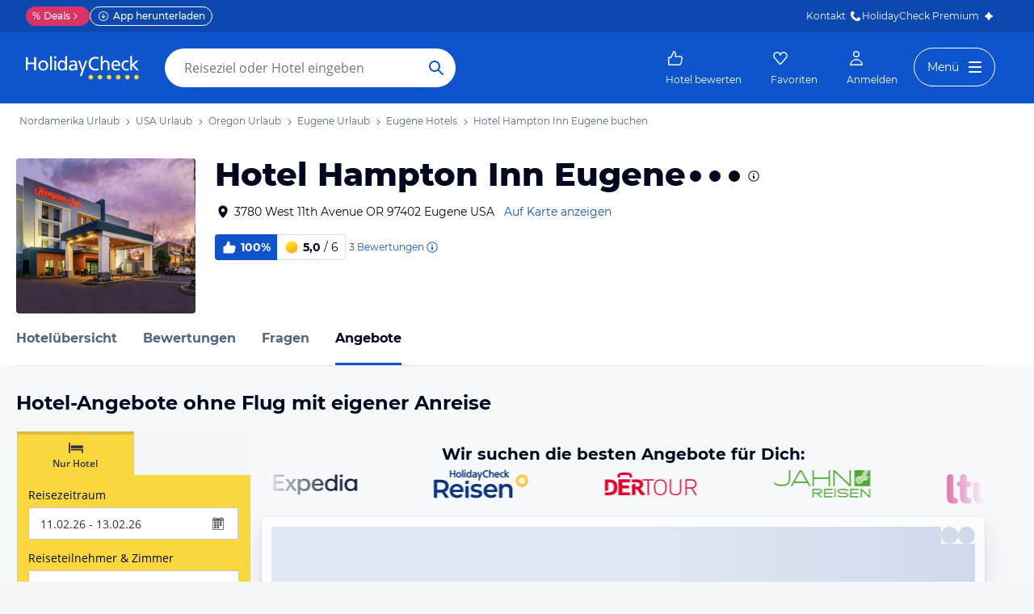

--- FILE ---
content_type: text/css
request_url: https://www.holidaycheck.de/public/assets/dist/5842-chunk-ca16157cacd1e60d78b4.css
body_size: 10666
content:
.light-box-trigger,.destination-map-dialog{top:0}.light-box-trigger.modal-dialog,.destination-map-dialog.modal-dialog{width:calc(100vw - 2*(28px))}.light-box-trigger .modal-title,.destination-map-dialog .modal-title{white-space:nowrap;overflow:hidden;text-overflow:ellipsis;max-width:90%}.light-box-trigger .modal-body,.destination-map-dialog .modal-body{height:calc(100vh - 50px);width:100%;padding:0;overflow:hidden;overflow-x:auto}.light-box-trigger .modal-header,.destination-map-dialog .modal-header{position:absolute;top:0;right:0;z-index:1000;background:none;border:none}.light-box-trigger .modal-header .close,.destination-map-dialog .modal-header .close{display:flex;align-items:center;justify-content:center;width:52px;height:52px;padding:16px;border-radius:50%;box-shadow:0 1px 4px 0 rgba(0,8,32,.2);background:#fff}.light-box-trigger .modal-header .close span,.destination-map-dialog .modal-header .close span{width:32px;height:32px;mask-position:center;mask-repeat:no-repeat;mask-image:url("/public/assets/img/close.svg");background-color:#556685;font-size:0}@media(max-width: 999px){.light-box-trigger .modal-header .close span,.destination-map-dialog .modal-header .close span{background-color:#0e55cd}}.light-box-trigger .modal-header .icon-preloader,.destination-map-dialog .modal-header .icon-preloader{position:absolute;top:calc(50% - 56px);left:calc(50% - 42px);font-size:70px}@media(max-width: 749px){.light-box-trigger.modal-dialog,.destination-map-dialog.modal-dialog{position:fixed;width:100%;max-width:100%;height:100%;margin:0;padding:0}.light-box-trigger.modal-dialog .modal-body,.destination-map-dialog.modal-dialog .modal-body{height:100%}.light-box-trigger.modal-dialog .modal-header,.destination-map-dialog.modal-dialog .modal-header{max-height:59px}.light-box-trigger.modal-dialog .modal-content,.destination-map-dialog.modal-dialog .modal-content{height:100%;border:none}}
.OfferListSectionHeading{flex:1 1 auto;font-size:16px;font-weight:600;margin:16px 0}.OfferListSectionHeading small{color:unset;font-size:85%;font-weight:400}
.PromotedOffer{margin-top:16px}
@font-face{font-family:"hc-iconfont";src:url("/public/assets/fonts/hc-iconfont.woff2?v1") format("woff2"),url("/public/assets/fonts/hc-iconfont.woff?v1") format("woff"),url("/public/assets/fonts/hc-iconfont.ttf?v1") format("truetype");font-weight:normal;font-style:normal;font-display:block}.icon,.offerlist-page .hotellist-filters .filter-panel .panel-title a::after,.offerlist-page .offerlist-sticky-search-and-filters .search-details-title-wrapper::after,.offerlist-page .offerlist-overview .search-details-header .search-details-title-wrapper::after,.offerlist-page .destination-hotels-overview .search-details-header .search-details-title-wrapper::after,.hotellist-filters .filter-panel .panel-title a::after{font-family:"hc-iconfont" !important;speak:none;font-style:normal;font-weight:normal;font-variant:normal;text-transform:none;line-height:1}.icon-home::before{content:""}.icon-mail::before{content:""}.icon-phone::before{content:""}.icon-print::before{content:""}.icon-sun::before{content:""}.icon-star::before{content:""}.icon-favorites::before{content:""}.icon-like::before{content:""}.icon-security::before{content:""}.offerlist-page .offerlist-sticky-search-and-filters .search-details-title-wrapper::after,.offerlist-page .offerlist-overview .search-details-header .search-details-title-wrapper::after,.offerlist-page .destination-hotels-overview .search-details-header .search-details-title-wrapper::after,.icon-search::before{content:""}.icon-right-arrow-line::before{content:""}.icon-left-arrow-line::before{content:""}.icon-right-arrow::before{content:""}.icon-left-arrow::before{content:""}.icon-caution::before{content:""}.icon-important::before{content:""}.icon-success::before{content:""}.icon-hint::before{content:""}.icon-close::before{content:""}.icon-share::before{content:""}.icon-calendar::before{content:""}.icon-menu::before{content:""}.icon-location::before{content:""}.icon-airplane::before{content:""}.icon-bed::before{content:""}.icon-wifi::before{content:""}.icon-restaurant::before{content:""}.icon-nightlife::before{content:""}.icon-beach::before{content:""}.icon-hotel::before{content:""}.icon-recreation::before{content:""}.icon-profile::before{content:""}.icon-group::before{content:""}.icon-picture::before{content:""}.icon-comment::before{content:""}.icon-renovation::before{content:""}.icon-video::before{content:""}.icon-profile-edit::before{content:""}.icon-statistics::before{content:""}.icon-settings::before{content:""}.icon-preview::before{content:""}.icon-up-arrow::before{content:""}.icon-down-arrow::before{content:""}.offerlist-page .hotellist-filters .filter-panel .panel-title a::after,.hotellist-filters .filter-panel .panel-title a::after,.icon-up-arrow-line::before{content:""}.offerlist-page .hotellist-filters .filter-panel .panel-title a.collapsed::after,.hotellist-filters .filter-panel .panel-title a.collapsed::after,.icon-down-arrow-line::before{content:""}.icon-dislike::before{content:""}.icon-sun-half::before{content:""}.icon-transfer-bus::before{content:""}.icon-transfer-train::before{content:""}.icon-rental-car::before{content:""}.icon-plus::before{content:""}.icon-minus::before{content:""}.icon-facebook::before{content:""}.icon-google-plus::before{content:""}.icon-outgoing-flight::before{content:""}.icon-return-flight::before{content:""}.icon-fancy-arrow::before{content:""}.icon-circle::before{content:""}.icon-checkmark::before{content:""}.icon-capslock::before{content:""}.icon-important-positive::before{content:""}.icon-vacation-package::before{content:""}.icon-star-half::before{content:""}.icon-temperature::before{content:""}.icon-water-temperature::before{content:""}.icon-distance::before{content:""}.icon-region::before{content:""}.icon-city::before{content:""}.icon-poi::before{content:""}.icon-twitter::before{content:""}.icon-pinterest::before{content:""}.icon-profile-circle::before{content:""}.icon-review-alone::before{content:""}.icon-review-couple::before{content:""}.icon-review-family::before{content:""}.icon-review-friends::before{content:""}.icon-favorites-outline::before{content:""}.icon-preloader::before{content:""}.icon-invoice::before{content:""}.icon-sepa::before{content:""}.icon-visa::before{content:""}.icon-mastercard::before{content:""}.icon-filter::before{content:""}.icon-diners-club::before{content:""}.icon-american-express::before{content:""}.icon-waiting-time::before{content:""}.icon-pending::before{content:""}.icon-travel-city::before{content:""}.icon-travel-business::before{content:""}.icon-travel-winter::before{content:""}.icon-travel-wellness::before{content:""}.icon-travel-culture::before{content:""}.icon-external-link::before{content:""}.icon-back-to-top::before{content:""}.icon-best-offer::before{content:""}.icon-smiley-very-sad::before{content:""}.icon-smiley-sad::before{content:""}.icon-smiley-fine::before{content:""}.icon-smiley-good::before{content:""}.icon-smiley-very-good::before{content:""}.icon-flag::before{content:""}.icon-service::before{content:""}.icon-play-video::before{content:""}.icon-add-photos::before{content:""}.icon-question::before{content:""}.icon-rss::before{content:""}.icon-trophy::before{content:""}.icon-blog::before{content:""}.icon-dice::before{content:""}.icon-flower::before{content:""}.icon-moved::before{content:""}.icon-hot::before{content:""}.icon-megaphone::before{content:""}.icon-pin::before{content:""}.icon-quote::before{content:""}.icon-answer::before{content:""}.icon-star-negative::before{content:""}.icon-pool::before{content:""}.icon-text::before{content:""}.icon-others::before{content:""}.icon-plus-thin::before{content:""}.icon-trash::before{content:""}.icon-attractions::before{content:""}.icon-dashboard::before{content:""}.icon-hotel-list::before{content:""}.icon-picture-grid::before{content:""}.icon-archive::before{content:""}.icon-logout::before{content:""}.icon-hiking::before{content:""}.icon-bike::before{content:""}.icon-unlock::before{content:""}.icon-shopping::before{content:""}.icon-bold::before{content:""}.icon-italic::before{content:""}.icon-underline::before{content:""}.icon-font-size::before{content:""}.icon-list-bullets::before{content:""}.icon-list-numbers::before{content:""}.icon-image-url::before{content:""}.icon-upload::before{content:""}.icon-link::before{content:""}.icon-emoji::before{content:""}.icon-waterpark::before{content:""}.icon-diving::before{content:""}.icon-tools::before{content:""}.icon-bell-silent::before{content:""}.icon-bell::before{content:""}.icon-ball::before{content:""}.icon-parking::before{content:""}.icon-tennis::before{content:""}.icon-ski::before{content:""}.icon-rotate::before{content:""}.icon-arrow-end::before{content:""}.icon-arrow-start::before{content:""}.icon-flight-back::before{content:""}.icon-autobahn::before{content:""}.icon-cafeteria::before{content:""}.icon-bar::before{content:""}.icon-board-type::before{content:""}.icon-gastronomy::before{content:""}.icon-whatsapp::before{content:""}.icon-male::before{content:""}.icon-female::before{content:""}.icon-sort::before{content:""}.icon-travel-duration::before{content:""}.icon-messenger::before{content:""}.icon-checkmark-shield::before{content:""}.icon-covid-shield::before{content:""}.destination-hotels-page .campaign-teaser,.offerlist-page .campaign-teaser{min-height:calc(90px + 14px);background:#f5f6f7;padding:14px 7px 0 7px}@media(max-width: 749px){.destination-hotels-page .campaign-teaser,.offerlist-page .campaign-teaser{min-height:calc(60px + 14px)}}@media(max-width: 999px){.destination-hotels-page .campaign-teaser .campaign-teaser-image,.offerlist-page .campaign-teaser .campaign-teaser-image{margin:0}}.modal-open{overflow:hidden}.modal,.transfer-upgrade-modal,.filter-layer-box-modal{position:fixed;top:0;right:0;bottom:0;left:0;z-index:1050;display:none;overflow:hidden;-webkit-overflow-scrolling:touch;outline:0}.modal.fade .modal-dialog,.modal.fade .transfer-upgrade-modal .transfer-upgrade-modal-dialog,.transfer-upgrade-modal .modal.fade .transfer-upgrade-modal-dialog,.fade.transfer-upgrade-modal .modal-dialog,.fade.transfer-upgrade-modal .transfer-upgrade-modal-dialog,.modal.fade .filter-layer-box-modal .filter-layer-box-modal-dialog,.fade.transfer-upgrade-modal .filter-layer-box-modal .filter-layer-box-modal-dialog,.filter-layer-box-modal .modal.fade .filter-layer-box-modal-dialog,.filter-layer-box-modal .fade.transfer-upgrade-modal .filter-layer-box-modal-dialog,.fade.filter-layer-box-modal .modal-dialog,.fade.filter-layer-box-modal .transfer-upgrade-modal .transfer-upgrade-modal-dialog,.transfer-upgrade-modal .fade.filter-layer-box-modal .transfer-upgrade-modal-dialog,.fade.filter-layer-box-modal .filter-layer-box-modal-dialog{transform:translate(0, -25%);transition:transform .3s ease-out}.modal.in .modal-dialog,.modal.in .transfer-upgrade-modal .transfer-upgrade-modal-dialog,.transfer-upgrade-modal .modal.in .transfer-upgrade-modal-dialog,.in.transfer-upgrade-modal .modal-dialog,.in.transfer-upgrade-modal .transfer-upgrade-modal-dialog,.modal.in .filter-layer-box-modal .filter-layer-box-modal-dialog,.in.transfer-upgrade-modal .filter-layer-box-modal .filter-layer-box-modal-dialog,.filter-layer-box-modal .modal.in .filter-layer-box-modal-dialog,.filter-layer-box-modal .in.transfer-upgrade-modal .filter-layer-box-modal-dialog,.in.filter-layer-box-modal .modal-dialog,.in.filter-layer-box-modal .transfer-upgrade-modal .transfer-upgrade-modal-dialog,.transfer-upgrade-modal .in.filter-layer-box-modal .transfer-upgrade-modal-dialog,.in.filter-layer-box-modal .filter-layer-box-modal-dialog{transform:translate(0, 0)}.modal-open .modal,.modal-open .transfer-upgrade-modal,.modal-open .filter-layer-box-modal{overflow-x:hidden;overflow-y:auto}.modal-dialog,.transfer-upgrade-modal .transfer-upgrade-modal-dialog,.filter-layer-box-modal .filter-layer-box-modal-dialog{position:relative;width:auto;margin:10px}.modal-content,.transfer-upgrade-modal .transfer-upgrade-modal-dialog .transfer-upgrade-modal-content,.filter-layer-box-modal .filter-layer-box-modal-dialog .filter-layer-box-modal-content{position:relative;background-color:#fff;background-clip:padding-box;border:1px solid #999;border:1px solid rgba(0,0,0,.2);border-radius:0;box-shadow:0 3px 9px rgba(0,0,0,.5);outline:0}.modal-backdrop,.transfer-upgrade-modal-backdrop,.filter-layer-box-modal-backdrop{position:fixed;top:0;right:0;bottom:0;left:0;z-index:1040;background-color:#000}.modal-backdrop.fade,.fade.transfer-upgrade-modal-backdrop,.fade.filter-layer-box-modal-backdrop{filter:alpha(opacity=0);opacity:0}.modal-backdrop.in,.in.transfer-upgrade-modal-backdrop,.in.filter-layer-box-modal-backdrop{filter:alpha(opacity=50);opacity:.5}.modal-header{padding:15px;border-bottom:1px solid #e5e5e5}.modal-header:before,.modal-header:after{display:table;content:" "}.modal-header:after{clear:both}.modal-header .close{margin-top:-2px}.modal-title{margin:0;line-height:1.428571429}.modal-body{position:relative;padding:15px}.modal-footer{padding:15px;text-align:right;border-top:1px solid #e5e5e5}.modal-footer:before,.modal-footer:after{display:table;content:" "}.modal-footer:after{clear:both}.modal-footer .btn+.btn{margin-bottom:0;margin-left:5px}.modal-footer .btn-group .btn+.btn{margin-left:-1px}.modal-footer .btn-block+.btn-block{margin-left:0}.modal-scrollbar-measure{position:absolute;top:-9999px;width:50px;height:50px;overflow:scroll}@media(min-width: 481px){.modal-dialog,.transfer-upgrade-modal .transfer-upgrade-modal-dialog,.filter-layer-box-modal .filter-layer-box-modal-dialog{width:600px;margin:30px auto}.modal-content,.transfer-upgrade-modal .transfer-upgrade-modal-dialog .transfer-upgrade-modal-content,.filter-layer-box-modal .filter-layer-box-modal-dialog .filter-layer-box-modal-content{box-shadow:0 5px 15px rgba(0,0,0,.5)}.modal-sm{width:300px}}@media(min-width: 750px){.modal-lg{width:900px}}.modal-header{text-align:center;background:#f5f6f7;border-bottom:1px solid #dfe2e6}.modal-header .modal-title{font-family:Open Sans,sans-serif;font-weight:300;font-size:21px;line-height:28px}.modal-header .close{position:relative;top:-4px;font-size:38px;font-weight:600;color:#0058a3;opacity:1}.modal,.transfer-upgrade-modal,.filter-layer-box-modal{display:flex !important;padding:0 !important;align-items:center;min-height:100dvh}.modal .modal-dialog,.transfer-upgrade-modal .modal-dialog,.transfer-upgrade-modal .transfer-upgrade-modal-dialog,.filter-layer-box-modal .modal-dialog,.filter-layer-box-modal .filter-layer-box-modal-dialog{max-height:100dvh;max-width:100vw}@media(max-width: 749px){.modal .modal-dialog,.transfer-upgrade-modal .modal-dialog,.transfer-upgrade-modal .transfer-upgrade-modal-dialog,.filter-layer-box-modal .modal-dialog,.filter-layer-box-modal .filter-layer-box-modal-dialog{padding:0;margin:0 auto}.modal .modal-dialog .modal-content,.transfer-upgrade-modal .modal-dialog .modal-content,.transfer-upgrade-modal .transfer-upgrade-modal-dialog .modal-content,.transfer-upgrade-modal .transfer-upgrade-modal-dialog .transfer-upgrade-modal-content,.filter-layer-box-modal .modal-dialog .modal-content,.filter-layer-box-modal .filter-layer-box-modal-dialog .modal-content,.filter-layer-box-modal .filter-layer-box-modal-dialog .filter-layer-box-modal-content{border:none}}.hotel-index-filters .filter-content>.filter-block,.offerlist-filters .filter-content>.filter-block,.hotellist-filters .filter-content>.filter-block{margin-top:21px}.hotel-index-filters .filter-block label,.offerlist-filters .filter-block label,.hotellist-filters .filter-block label{padding:0;width:100%}.hotel-index-filters .filter-block .filter-list,.offerlist-filters .filter-block .filter-list,.hotellist-filters .filter-block .filter-list{list-style-type:none;margin:0;padding:0}.hotel-index-filters .filter-block .filter-item,.offerlist-filters .filter-block .filter-item,.hotellist-filters .filter-block .filter-item{margin-bottom:14px;margin-top:-1px}.hotel-index-filters .filter-block .filter-item .form-group,.offerlist-filters .filter-block .filter-item .form-group,.hotellist-filters .filter-block .filter-item .form-group{margin:0}.hotel-index-filters .filter-block .filter-item .checkbox,.hotel-index-filters .filter-block .filter-item .radio,.offerlist-filters .filter-block .filter-item .checkbox,.offerlist-filters .filter-block .filter-item .radio,.hotellist-filters .filter-block .filter-item .checkbox,.hotellist-filters .filter-block .filter-item .radio{margin:0}.hotel-index-filters .filter-block .filter-list-item,.offerlist-filters .filter-block .filter-list-item,.hotellist-filters .filter-block .filter-list-item{padding-top:7px;cursor:pointer}.hotel-index-filters .checkbox-hint,.offerlist-filters .checkbox-hint,.hotellist-filters .checkbox-hint{color:#254d66;padding:0 3.5px}.hotel-index-filters .radio-label-info,.offerlist-filters .radio-label-info,.hotellist-filters .radio-label-info{display:inline-block;color:#8a9299}.hotel-index-filters .filter-box-label,.offerlist-filters .filter-box-label,.hotellist-filters .filter-box-label{font-family:Open Sans,sans-serif;font-weight:600;font-size:14px;line-height:21px;display:inline-block;margin-top:0;margin-bottom:7px}.hotel-index-filters .offer-filter-sea-view,.hotel-index-filters .offer-filter-destination-airport,.offerlist-filters .offer-filter-sea-view,.offerlist-filters .offer-filter-destination-airport,.hotellist-filters .offer-filter-sea-view,.hotellist-filters .offer-filter-destination-airport{margin-bottom:21px}.hotel-index-filters .offer-filter-airline-container,.offerlist-filters .offer-filter-airline-container,.hotellist-filters .offer-filter-airline-container{display:flex;align-items:baseline}@media(max-width: 749px){.hotel-index-filters .offer-filter-airline-container .offer-filter-airline-hint,.offerlist-filters .offer-filter-airline-container .offer-filter-airline-hint,.hotellist-filters .offer-filter-airline-container .offer-filter-airline-hint{margin-left:7px}}.hotel-index-filters .direct-flight-filter .direct-flight-message,.offerlist-filters .direct-flight-filter .direct-flight-message,.hotellist-filters .direct-flight-filter .direct-flight-message{font-weight:normal;font-family:Open Sans,sans-serif;font-size:12px;line-height:16px;max-height:0;height:100%;transition:max-height .5s;overflow:hidden}.hotel-index-filters .direct-flight-filter .direct-flight-message.selected,.offerlist-filters .direct-flight-filter .direct-flight-message.selected,.hotellist-filters .direct-flight-filter .direct-flight-message.selected{max-height:100px}.hotel-index-filters .flight-times-filter .flight-times-filter-sliders>div,.offerlist-filters .flight-times-filter .flight-times-filter-sliders>div,.hotellist-filters .flight-times-filter .flight-times-filter-sliders>div{margin-top:21px}.hotel-index-filters .flight-times-filter .filter-box-label,.offerlist-filters .flight-times-filter .filter-box-label,.hotellist-filters .flight-times-filter .filter-box-label{font-weight:normal;margin-bottom:21px}.hotel-index-filters .flight-times-filter>.filter-box-label,.offerlist-filters .flight-times-filter>.filter-box-label,.hotellist-filters .flight-times-filter>.filter-box-label{font-weight:600}.hotel-index-filters .flight-times-filter .rc-slider,.offerlist-filters .flight-times-filter .rc-slider,.hotellist-filters .flight-times-filter .rc-slider{width:92%}.hotel-index-filters .offerlist-layer-tagcloud,.hotel-index-filters .hotellist-layer-tagcloud,.offerlist-filters .offerlist-layer-tagcloud,.offerlist-filters .hotellist-layer-tagcloud,.hotellist-filters .offerlist-layer-tagcloud,.hotellist-filters .hotellist-layer-tagcloud{display:none}.hotellist-filters .filter-panel.panel{border:none;background-color:rgba(0,0,0,0);box-shadow:none;border-bottom:1px #c2c8cc solid;margin-bottom:0}.hotellist-filters .filter-panel.panel:first-child{margin-top:0;border-top:1px #c2c8cc solid}.hotellist-filters .filter-panel .panel-heading{border:none;padding:0;background-color:rgba(0,0,0,0);position:relative;margin:0}.hotellist-filters .filter-panel .panel-body{padding:0;padding-bottom:14px}.hotellist-filters .filter-panel .panel-body .filter-block{padding:0}.hotellist-filters .filter-panel .panel-title{font-weight:normal;font-family:Open Sans,sans-serif;font-size:14px;line-height:21px;color:#333}.hotellist-filters .filter-panel .panel-title a{padding:10px 0;display:flex;align-items:baseline;justify-content:space-between}.hotellist-filters .filter-panel .panel-title a::after{font-family:Open Sans,sans-serif;font-weight:600;font-size:16px;line-height:21px;font-weight:normal;padding-right:7px;color:#c2c8cc}.hotellist-filters .filter-panel.wave-design .panel-title{font-family:Montserrat,Open Sans,sans-serif;font-size:14px}.hotellist-filters .filter-panel.wave-design .panel-title a::after{color:#000820}.offerlist-filters .filter-content>.filter-block::after,.hotellist-filters .filter-content>.filter-block::after{content:".";display:block;height:0;clear:both;visibility:hidden}@media(max-width: 749px){.offerlist-filters .filter-content>.filter-block,.hotellist-filters .filter-content>.filter-block{margin-top:35px}}@media(min-width: 750px)and (max-width: 999px){.offerlist-filters .filter-content>.filter-block,.hotellist-filters .filter-content>.filter-block{margin-top:42px}}@media(min-width: 750px)and (max-width: 999px){.offerlist-filters .filter-block .filter-item,.hotellist-filters .filter-block .filter-item{margin-bottom:7px}}.offerlist-filters .filter-box-label,.hotellist-filters .filter-box-label{font-family:Open Sans,sans-serif;font-weight:600;font-size:16px;line-height:21px}@media(min-width: 750px)and (max-width: 999px){.offerlist-filters .filter-box-label,.hotellist-filters .filter-box-label{margin-bottom:21px}}.offerlist-filters .direct-flight-filter .direct-flight-message.selected,.hotellist-filters .direct-flight-filter .direct-flight-message.selected{height:48px}@media(min-width: 750px)and (max-width: 999px){.offerlist-filters .direct-flight-filter .direct-flight-message.selected,.hotellist-filters .direct-flight-filter .direct-flight-message.selected{height:34px}}@media(min-width: 750px)and (max-width: 999px){.offerlist-filters .flight-times-filter-sliders,.hotellist-filters .flight-times-filter-sliders{display:flex;justify-content:space-between}}@media(min-width: 750px)and (max-width: 999px){.offerlist-filters .flight-times-filter-sliders>div,.hotellist-filters .flight-times-filter-sliders>div{flex-grow:1}.offerlist-filters .flight-times-filter-sliders>div:last-child,.hotellist-filters .flight-times-filter-sliders>div:last-child{margin-left:21px}}.offerlist-filters .offerlist-layer-tagcloud,.offerlist-filters .hotellist-layer-tagcloud,.hotellist-filters .offerlist-layer-tagcloud,.hotellist-filters .hotellist-layer-tagcloud{display:block;background-color:rgba(0,0,0,0);padding:14px;padding-bottom:21px}@media(min-width: 750px)and (max-width: 999px){.offerlist-filters .offerlist-layer-tagcloud,.offerlist-filters .hotellist-layer-tagcloud,.hotellist-filters .offerlist-layer-tagcloud,.hotellist-filters .hotellist-layer-tagcloud{padding:21px 0}}.offerlist-filters .offerlist-layer-tagcloud .tag-cloud-main,.offerlist-filters .hotellist-layer-tagcloud .tag-cloud-main,.hotellist-filters .offerlist-layer-tagcloud .tag-cloud-main,.hotellist-filters .hotellist-layer-tagcloud .tag-cloud-main{margin-top:14px}@media(max-width: 749px){.offerlist-filters .offerlist-layer-tagcloud .tag-cloud-main .tag-cloud-removeAll,.offerlist-filters .hotellist-layer-tagcloud .tag-cloud-main .tag-cloud-removeAll,.hotellist-filters .offerlist-layer-tagcloud .tag-cloud-main .tag-cloud-removeAll,.hotellist-filters .hotellist-layer-tagcloud .tag-cloud-main .tag-cloud-removeAll{padding-top:0;float:none}}.offerlist-filters .offerlist-layer-tagcloud .tag-cloud-main .tag-cloud-wrapper,.offerlist-filters .offerlist-layer-tagcloud .tag-cloud-main .tag-cloud-container,.offerlist-filters .hotellist-layer-tagcloud .tag-cloud-main .tag-cloud-wrapper,.offerlist-filters .hotellist-layer-tagcloud .tag-cloud-main .tag-cloud-container,.hotellist-filters .offerlist-layer-tagcloud .tag-cloud-main .tag-cloud-wrapper,.hotellist-filters .offerlist-layer-tagcloud .tag-cloud-main .tag-cloud-container,.hotellist-filters .hotellist-layer-tagcloud .tag-cloud-main .tag-cloud-wrapper,.hotellist-filters .hotellist-layer-tagcloud .tag-cloud-main .tag-cloud-container{margin:0;padding:0}.offerlist-filters .offerlist-layer-tagcloud .tag-cloud-main .tag-cloud-inner-container,.offerlist-filters .hotellist-layer-tagcloud .tag-cloud-main .tag-cloud-inner-container,.hotellist-filters .offerlist-layer-tagcloud .tag-cloud-main .tag-cloud-inner-container,.hotellist-filters .hotellist-layer-tagcloud .tag-cloud-main .tag-cloud-inner-container{display:block}.offerlist-filters .offerlist-layer-tagcloud .tag-cloud-main .tag-cloud-inner-container .tag-cloud-tag:first-child,.offerlist-filters .hotellist-layer-tagcloud .tag-cloud-main .tag-cloud-inner-container .tag-cloud-tag:first-child,.hotellist-filters .offerlist-layer-tagcloud .tag-cloud-main .tag-cloud-inner-container .tag-cloud-tag:first-child,.hotellist-filters .hotellist-layer-tagcloud .tag-cloud-main .tag-cloud-inner-container .tag-cloud-tag:first-child{margin-left:0}.offerlist-filters .offerlist-layer-tagcloud .tag-cloud-main .tag-cloud-inner-container .tag-cloud-tag,.offerlist-filters .hotellist-layer-tagcloud .tag-cloud-main .tag-cloud-inner-container .tag-cloud-tag,.hotellist-filters .offerlist-layer-tagcloud .tag-cloud-main .tag-cloud-inner-container .tag-cloud-tag,.hotellist-filters .hotellist-layer-tagcloud .tag-cloud-main .tag-cloud-inner-container .tag-cloud-tag{margin-bottom:7px}.offerlist-filters .offerlist-layer-tagcloud .tag-cloud-main .tag-cloud-wrapper::before,.offerlist-filters .offerlist-layer-tagcloud .tag-cloud-main .tag-cloud-wrapper::after,.offerlist-filters .hotellist-layer-tagcloud .tag-cloud-main .tag-cloud-wrapper::before,.offerlist-filters .hotellist-layer-tagcloud .tag-cloud-main .tag-cloud-wrapper::after,.hotellist-filters .offerlist-layer-tagcloud .tag-cloud-main .tag-cloud-wrapper::before,.hotellist-filters .offerlist-layer-tagcloud .tag-cloud-main .tag-cloud-wrapper::after,.hotellist-filters .hotellist-layer-tagcloud .tag-cloud-main .tag-cloud-wrapper::before,.hotellist-filters .hotellist-layer-tagcloud .tag-cloud-main .tag-cloud-wrapper::after{display:none}.offerlist-filters .offerlist-layer-tagcloud>span,.offerlist-filters .hotellist-layer-tagcloud>span,.hotellist-filters .offerlist-layer-tagcloud>span,.hotellist-filters .hotellist-layer-tagcloud>span{font-family:Open Sans,sans-serif;font-weight:600;font-size:14px;line-height:21px}@media(min-width: 750px)and (max-width: 999px){.offerlist-filters .offerlist-layer-tagcloud>span,.offerlist-filters .hotellist-layer-tagcloud>span,.hotellist-filters .offerlist-layer-tagcloud>span,.hotellist-filters .hotellist-layer-tagcloud>span{font-family:Open Sans,sans-serif;font-weight:600;font-size:16px;line-height:21px}}@media(min-width: 750px)and (max-width: 999px){.offerlist-filters .offer-filter-boardType.filter-block .filter-item,.offerlist-filters .offer-filter-boardType .filter-block .filter-item{float:left;width:50%}.offerlist-filters .offer-filter-boardType.filter-block .filter-list-item,.offerlist-filters .offer-filter-boardType .filter-block .filter-list-item{clear:both}.offerlist-filters .offer-filter-transfer.filter-block .filter-item,.offerlist-filters .offer-filter-transfer .filter-block .filter-item{float:left;width:50%}.offerlist-filters .offer-filter-transfer.filter-block .filter-list-item,.offerlist-filters .offer-filter-transfer .filter-block .filter-list-item{clear:both}.offerlist-filters .offer-filter-roomType.filter-block .filter-item,.offerlist-filters .offer-filter-roomType .filter-block .filter-item{float:left;width:50%}.offerlist-filters .offer-filter-roomType.filter-block .filter-list-item,.offerlist-filters .offer-filter-roomType .filter-block .filter-list-item{clear:both}.offerlist-filters .offer-filter-sea-view.filter-block .filter-item,.offerlist-filters .offer-filter-sea-view .filter-block .filter-item{float:none;width:auto}.offerlist-filters .offer-filter-pricePerPerson.filter-block .filter-item,.offerlist-filters .offer-filter-pricePerPerson .filter-block .filter-item{float:left;width:20%}.offerlist-filters .offer-filter-pricePerPerson.filter-block .filter-list-item,.offerlist-filters .offer-filter-pricePerPerson .filter-block .filter-list-item{clear:both}.offerlist-filters .offer-filter-pricePerPerson.filter-block .filter-item,.offerlist-filters .offer-filter-pricePerPerson .filter-block .filter-item{margin-bottom:0}.offerlist-filters .offer-filter-tourOperator.filter-block .filter-item,.offerlist-filters .offer-filter-tourOperator .filter-block .filter-item{float:left;width:50%}.offerlist-filters .offer-filter-tourOperator.filter-block .filter-list-item,.offerlist-filters .offer-filter-tourOperator .filter-block .filter-list-item{clear:both}}@media(min-width: 750px)and (max-width: 999px){.hotellist-filters .filter-panel.filter-block .filter-item,.hotellist-filters .filter-panel .filter-block .filter-item{float:left;width:50%}.hotellist-filters .filter-panel.filter-block .filter-list-item,.hotellist-filters .filter-panel .filter-block .filter-list-item{clear:both}.hotellist-filters .filter-panel{margin-top:42px}}@media(max-width: 749px){.hotellist-filters .filter-panel{margin-top:35px}.hotellist-filters .filter-panel:first-child{margin-top:0}}@media(max-width: 999px){.hotellist-filters .filter-panel .panel-body{padding-bottom:0}}@media(max-width: 999px){.hotellist-filters .filter-panel .panel-title{font-family:Open Sans,sans-serif;font-weight:600;font-size:16px;line-height:21px;margin-bottom:14px}}@media(min-width: 750px)and (max-width: 999px){.hotellist-filters .filter-panel .panel-title{margin-bottom:21px}}.no-background-scroll-smartphone .filter-layer-box-modal .filter-layer-box-modal-dialog .modal-body{overflow:visible}.filter-layer-box-modal{min-height:0}@media(max-width: 749px){.filter-layer-box-modal .filter-layer-box-modal-dialog.filter-layer-sorting-dialog .modal-body{padding:28px}}@media(min-width: 750px)and (max-width: 999px){.filter-layer-box-modal .filter-layer-box-modal-dialog.filter-layer-sorting-dialog{max-width:356px}.filter-layer-box-modal .filter-layer-box-modal-dialog.filter-layer-sorting-dialog .modal-body{padding:28px;padding-top:21px;padding-bottom:28px}.filter-layer-box-modal .filter-layer-box-modal-dialog.filter-layer-sorting-dialog .modal-footer{padding-bottom:42px}}.filter-layer-box-modal .filter-layer-box-modal-dialog.filter-layer-sorting-dialog .control-label{display:block;margin-bottom:21px}.filter-layer-box-modal .filter-layer-box-modal-dialog.filter-layer-sorting-dialog .control-label label{font-family:Open Sans,sans-serif;font-weight:600;font-size:14px;line-height:21px;margin:0}.filter-layer-box-modal .filter-layer-box-modal-dialog.filter-layer-sorting-dialog .btn-group{display:flex;flex-direction:column;width:auto;vertical-align:initial}.filter-layer-box-modal .filter-layer-box-modal-dialog.filter-layer-sorting-dialog .btn-group .btn{width:100%;max-width:none;margin:0;text-align:left;padding-left:14px}@media(max-width: 999px){.filter-layer-box-modal .filter-layer-box-modal-dialog.filter-layer-sorting-dialog .btn-group .btn{margin-top:-1px}.filter-layer-box-modal .filter-layer-box-modal-dialog.filter-layer-sorting-dialog .btn-group .btn:first-child{margin-top:0}}.filter-layer-box-modal .filter-layer-box-modal-dialog.filter-layer-sorting-dialog .btn-group .btn:last-child{height:auto;white-space:normal}@media(max-width: 999px){.filter-layer-box-modal .filter-layer-box-modal-dialog.filter-layer-filters-dialog{width:100%;margin:0;height:100%}.filter-layer-box-modal .filter-layer-box-modal-dialog.filter-layer-filters-dialog .filter-layer-box-modal-content{width:100%;height:100%}}.filter-layer-box-modal .filter-layer-box-modal-dialog.filter-layer-filters-dialog .modal-body{padding:0 14px inherit 14px}@media(min-width: 750px)and (max-width: 999px){.filter-layer-box-modal .filter-layer-box-modal-dialog.filter-layer-filters-dialog .modal-body{padding:0}}@media(min-width: 750px)and (max-width: 999px){.filter-layer-box-modal .filter-layer-box-modal-dialog.filter-layer-filters-dialog .modal-footer:not(.wave-modal-footer){background-color:#f5f6f7;display:flex;align-items:center;justify-content:flex-end;flex-shrink:0;padding:21px;padding-right:83px}.filter-layer-box-modal .filter-layer-box-modal-dialog.filter-layer-filters-dialog .modal-footer:not(.wave-modal-footer) .btn{width:22.3%}}.filter-layer-box-modal .filter-layer-box-modal-dialog.filter-layer-filters-dialog .filter-layer-footer-addition{display:block;background-color:#edf0f2;padding:8.5px 0}@media(min-width: 750px)and (max-width: 999px){.filter-layer-box-modal .filter-layer-box-modal-dialog.filter-layer-filters-dialog .filter-layer-footer-addition{margin-right:14px;padding:11.2px 83px;width:404px}}.filter-layer-box-modal .filter-layer-box-modal-dialog.filter-layer-filters-dialog .filter-layer-footer-addition.highlighted-count{background-color:#fae896}.filter-layer-box-modal .filter-layer-box-modal-dialog.filter-layer-filters-dialog .filter-layer-footer-addition .loading-circle{width:10px;height:10px;background-color:#8a9299;margin-bottom:2px}.filter-layer-box-modal .filter-layer-box-modal-dialog.filter-layer-filters-dialog .filter-layer-box .filter-content{margin:21px auto;max-width:604px}@media(min-width: 750px)and (max-width: 999px){.filter-layer-box-modal .filter-layer-box-modal-dialog.filter-layer-filters-dialog .filter-layer-box .filter-content{margin:42px auto}}@media(min-width: 750px)and (max-width: 999px){.filter-layer-box-modal .filter-layer-box-modal-dialog.filter-layer-filters-dialog .offerlist-filters .offerlist-layer-tagcloud,.filter-layer-box-modal .filter-layer-box-modal-dialog.filter-layer-filters-dialog .hotellist-filters .hotellist-layer-tagcloud{margin:0;padding:21px calc((100% - 604px)/2)}}@media(min-width: 1000px){.filter-layer-box-modal .filter-layer-box-modal-dialog.filter-layer-filters-dialog.modal-dialog,.filter-layer-box-modal .filter-layer-box-modal-dialog.filter-layer-filters-dialog{width:960px;margin:auto}.filter-layer-box-modal .filter-layer-box-modal-dialog.filter-layer-filters-dialog .filter-layer-box-modal-content{max-height:90vh;width:960px}}@media(max-width: 749px){.filter-layer-box-modal .filter-layer-box-modal-dialog{width:100%;margin:0;height:100%}.filter-layer-box-modal .filter-layer-box-modal-dialog .filter-layer-box-modal-content{width:100%;height:100%}}.filter-layer-box-modal .filter-layer-box-modal-dialog .filter-layer-box-modal-content{box-shadow:none;border:none;display:flex;flex-direction:column}.filter-layer-box-modal .filter-layer-box-modal-dialog .modal-header{max-height:59px}.filter-layer-box-modal .filter-layer-box-modal-dialog .modal-body{flex-grow:1;flex-shrink:1;overflow:scroll;padding-inline:20px}.filter-layer-box-modal .filter-layer-box-modal-dialog .modal-body .hotellist-filters>div{margin:0;padding:0 calc((100% - 604px)/2) 21px}.filter-layer-box-modal .filter-layer-box-modal-dialog .modal-footer:not(.wave-modal-footer){border:none;text-align:center;padding:0}.filter-layer-box-modal .filter-layer-box-modal-dialog .modal-footer:not(.wave-modal-footer) .btn{border-bottom:4px solid #043967;color:#fff;background-color:#0058a3;box-shadow:none;width:100%}.filter-layer-box-modal .filter-layer-box-modal-dialog .modal-footer:not(.wave-modal-footer) .btn:focus,.filter-layer-box-modal .filter-layer-box-modal-dialog .modal-footer:not(.wave-modal-footer) .btn.focus,.filter-layer-box-modal .filter-layer-box-modal-dialog .modal-footer:not(.wave-modal-footer) .btn:hover{border-bottom:4px solid #3e81ab;color:#fff;background-color:#51a9e0;box-shadow:none}.filter-layer-box-modal .filter-layer-box-modal-dialog .modal-footer:not(.wave-modal-footer) .btn:hover:active,.filter-layer-box-modal .filter-layer-box-modal-dialog .modal-footer:not(.wave-modal-footer) .btn:focus:active,.filter-layer-box-modal .filter-layer-box-modal-dialog .modal-footer:not(.wave-modal-footer) .btn:active,.filter-layer-box-modal .filter-layer-box-modal-dialog .modal-footer:not(.wave-modal-footer) .btn.active{border-bottom:4px solid #3e81ab;color:#fff;background-color:#3e81ab;box-shadow:none}.filter-layer-box-modal .filter-layer-box-modal-dialog .modal-footer:not(.wave-modal-footer) .btn[disabled],.filter-layer-box-modal .filter-layer-box-modal-dialog .modal-footer:not(.wave-modal-footer) .btn[disabled]:hover,.filter-layer-box-modal .filter-layer-box-modal-dialog .modal-footer:not(.wave-modal-footer) .btn[disabled]:active{border-bottom:4px solid #043967;color:#fff;background-color:#0058a3;box-shadow:none}@media(min-width: 750px)and (max-width: 999px){.filter-layer-box-modal .filter-layer-box-modal-dialog .modal-footer:not(.wave-modal-footer) .btn{width:50%}}.transfer-upgrade-modal{min-height:0}@media(max-width: 749px){.transfer-upgrade-modal .transfer-upgrade-modal-dialog{width:100%;margin:0;height:100%}}.transfer-upgrade-modal .transfer-upgrade-modal-dialog .transfer-upgrade-modal-content{height:100%}.transfer-upgrade-modal .transfer-upgrade-modal-dialog .transfer-upgrade-modal-content .modal-body{height:100%;width:100%;padding:0}.destination-search-suggestions{width:100%;position:relative}.destination-search-suggestions .control-label{display:block;margin-bottom:5px}.destination-search-suggestions .react-autosuggest__container::before{display:none !important}.destination-search-suggestions .react-autosuggest__input{width:100%}.destination-search-suggestions .react-autosuggest__container .react-autosuggest__input::placeholder{color:#333}.destination-search-suggestions .react-autosuggest__container .react-autosuggest__input:focus::placeholder{opacity:0}.destination-search-suggestions .react-autosuggest__container .react-autosuggest__suggestions-container{display:none}.destination-search-suggestions .react-autosuggest__container .react-autosuggest__suggestions-container--open{z-index:4;height:330px;top:63px !important;border:solid 1px #c2c7cc;position:absolute !important;background:#fff;display:block}@media(min-width: 750px){.destination-search-suggestions .react-autosuggest__container .react-autosuggest__suggestions-container--open{border-top:solid 1px #dfe2e6 !important}}@media(max-width: 999px){.destination-search-suggestions .react-autosuggest__container .react-autosuggest__suggestions-container--open{width:auto}}.destination-search-suggestions:not(.destination-modal) .react-autosuggest__container .react-autosuggest__suggestions-container--open{width:calc(200% - 14px)}.guest-recommendation{margin-top:21px}.guest-recommendation .usp{white-space:nowrap;overflow:hidden;text-overflow:ellipsis}.guest-recommendation .usp--highlight{overflow:unset}.guest-recommendation .usp--highlight span{background:#cfe0fb;border-radius:4px;color:#0058a3;font-style:normal;font-weight:bold;line-height:21px;padding:3px}.guest-recommendation .icon,.guest-recommendation .offerlist-page .offerlist-sticky-search-and-filters .search-details-title-wrapper::after,.offerlist-page .offerlist-sticky-search-and-filters .guest-recommendation .search-details-title-wrapper::after,.guest-recommendation .offerlist-page .offerlist-overview .search-details-header .search-details-title-wrapper::after,.guest-recommendation .offerlist-page .destination-hotels-overview .search-details-header .search-details-title-wrapper::after,.offerlist-page .offerlist-overview .search-details-header .guest-recommendation .search-details-title-wrapper::after,.offerlist-page .destination-hotels-overview .search-details-header .guest-recommendation .search-details-title-wrapper::after,.guest-recommendation .hotellist-filters .filter-panel .panel-title a::after,.hotellist-filters .filter-panel .panel-title .guest-recommendation a::after{color:#254d66}.guest-recommendation strong{font-family:Open Sans,sans-serif;font-weight:600;font-size:14px;line-height:21px;display:block;margin-bottom:7px}.guest-recommendation>span::first-letter{text-transform:uppercase}.hotel-image{height:63px;width:50%;box-sizing:border-box;display:inline-block}.hotel-image:first-child{height:127px;width:100%;border-bottom:2px solid #fff}.hotel-image:nth-child(2){border-right:2px solid #fff}.no-results{font-family:Open Sans,sans-serif;font-weight:300;font-size:21px;line-height:28px;display:flex;padding:14px}@media(max-width: 749px){.no-results{font-weight:normal;font-family:Open Sans,sans-serif;font-size:14px;line-height:21px}}.no-results img{width:64px;height:64px}.no-results .no-results-text{margin-left:35px;margin-bottom:35px}.no-results .no-results-text .headline{font-weight:bold;font-family:Open Sans,sans-serif;font-size:21px;color:#4d8c3f;line-height:28px;color:#333}@media(max-width: 749px){.no-results .no-results-text .headline{font-weight:bold;font-family:Open Sans,sans-serif;font-size:14px;line-height:21px}}.no-results .no-results-text p{margin-top:3.5px}.no-results .no-results-text a{font-family:Open Sans,sans-serif;font-weight:600;font-size:14px;line-height:21px;display:table;cursor:pointer;margin-top:14px}.no-results .no-results-text span{display:block}@media(max-width: 749px){.no-results .no-results-text span{display:initial}.no-results .no-results-text span::after{content:" ";white-space:pre-wrap}}.alternative-tags.alternative-offers-message{margin-bottom:35px}.alternative-title.fuzzy-offers-title,.no-results+.fuzzy-offers-title{margin-top:-7px}.search-airport-lightbox .checkbox{margin:0 0 14px 0}.search-airport-lightbox .checkbox label{padding-left:0;margin-left:14px}.search-airport-lightbox .airport-list-footer{position:static;text-align:right;border-top:1px solid #dfe2e6;padding-top:14px;margin-top:14px}.search-airport-lightbox .airport-list-footer a{margin-right:14px;cursor:pointer}.hotel-gallery-video-dialog{width:1080px;position:absolute;top:50%;left:50%;transform:translate(-50%, -50%) !important;margin:0}.hotel-gallery-video-dialog .modal-body{margin-top:-4px;padding:0}.hotel-gallery-video-dialog .tvs_wrapper{width:100%;display:inline-block;position:relative;margin:0}.hotel-gallery-video-dialog .tvs_wrapper::after{padding-top:56.25%;display:block;content:""}.hotel-gallery-video-dialog .tvs_main{position:absolute;top:0;bottom:0;right:0;left:0}.hotel-gallery-video-dialog .video-iframe{border:none;overflow:hidden;width:100%;height:100%;margin-top:4px}.meta-search-offer-item-container{margin-bottom:35px}.meta-search-offer-item-container:empty{display:none}.meta-search-offer-item-wrapper.is-available{box-shadow:1px 1px 10px rgba(77,140,63,.5)}.meta-search-offer-item-wrapper .offerlist-item-wrapper{margin-bottom:0;border-width:2px}.meta-search-headline{margin:7px 0;font-size:14px}.meta-search-headline-title{font-size:21px;font-weight:300;line-height:28px}.meta-search-headline-separator{font-size:14px;font-weight:bold}@media(max-width: 749px){.meta-search-headline-separator::before{content:"";display:block}}.meta-search-headline-subtitle{font-size:14px;font-weight:bold}.meta-search-headline.wave-offer{font-family:Montserrat,Open Sans,sans-serif !important;color:#000820}.meta-search-headline.wave-offer .meta-search-headline-title,.meta-search-headline.wave-offer .meta-search-headline-separator,.meta-search-headline.wave-offer .meta-search-headline-subtitle{font-family:Montserrat,Open Sans,sans-serif !important}.meta-search-headline.wave-offer .meta-search-headline-title{font-size:16px}@media(max-width: 749px){.meta-search-headline.wave-offer .meta-search-headline-title{margin-right:3.5px}.meta-search-headline.wave-offer .meta-search-headline-separator{display:none}.meta-search-headline.wave-offer .meta-search-headline-price{white-space:nowrap}}.meta-search-unavailable-container{padding:21px 0;display:flex;flex-direction:column;justify-content:center;align-items:center;border:1px solid #c2c7cc}.meta-search-unavailable-message{font-size:21px;line-height:28px;font-weight:300;text-align:center;margin-bottom:7px}.meta-search-unavailable-price{margin-bottom:0}.meta-search-unavailable-price-per-night{font-size:14px;font-weight:bold}.meta-search-unavailable-container.wave-offer{border:1px solid #d9e1ee;border-radius:4px}.meta-search-unavailable-container.wave-offer .meta-search-unavailable-message,.meta-search-unavailable-container.wave-offer .meta-search-unavailable-price,.meta-search-unavailable-container.wave-offer .meta-search-unavailable-price-per-night{font-family:Montserrat,Open Sans,sans-serif !important}.meta-search-unavailable-container.wave-offer .meta-search-unavailable-message{font-size:16px}@media(min-width: 1000px){.offerlist-page .offerlist-overview .overview-sticky-inner,.offerlist-page .destination-hotels-overview .overview-sticky-inner{background-color:#fff;border-top:1px solid #dfe2e6;border-bottom:1px solid #dfe2e6}}.offerlist-page .offerlist-overview .overview-sticky-inner-clone,.offerlist-page .destination-hotels-overview .overview-sticky-inner-clone{box-shadow:0 3px 10px 0 rgba(0,0,0,.37);width:100%}@media(min-width: 1000px){.offerlist-page .offerlist-overview .overview-sticky-inner-clone,.offerlist-page .destination-hotels-overview .overview-sticky-inner-clone{display:none}}@media(min-width: 1000px){.offerlist-page .offerlist-overview .search-details-header,.offerlist-page .destination-hotels-overview .search-details-header{display:flex}.offerlist-page .offerlist-overview .search-details-header .search-details-title-wrapper,.offerlist-page .destination-hotels-overview .search-details-header .search-details-title-wrapper{flex:1}}.offerlist-page .offerlist-overview .search-details-header .search-details-title-wrapper,.offerlist-page .destination-hotels-overview .search-details-header .search-details-title-wrapper{padding:7px;display:flex}@media(min-width: 1000px){.offerlist-page .offerlist-overview .search-details-header .search-details-title-wrapper,.offerlist-page .destination-hotels-overview .search-details-header .search-details-title-wrapper{padding:14px 21px}}@media(min-width: 750px)and (max-width: 999px){.offerlist-page .offerlist-overview .search-details-header .search-details-title-wrapper,.offerlist-page .destination-hotels-overview .search-details-header .search-details-title-wrapper{padding:7px 21px}}@media(max-width: 999px){.offerlist-page .offerlist-overview .search-details-header .search-details-title-wrapper,.offerlist-page .destination-hotels-overview .search-details-header .search-details-title-wrapper{background-color:#fad73c}}.offerlist-page .offerlist-overview .search-details-header .search-details-title-wrapper::after,.offerlist-page .destination-hotels-overview .search-details-header .search-details-title-wrapper::after{font-family:Open Sans,sans-serif;font-weight:300;font-size:14px;line-height:21px;display:flex;align-items:center;margin-right:3.5px;font-size:21px;line-height:normal;color:#fff;padding:21px 14px;background-color:#0058a3;border-top-right-radius:4px;border-bottom-right-radius:4px}@media(min-width: 750px)and (max-width: 999px){.offerlist-page .offerlist-overview .search-details-header .search-details-title-wrapper::after,.offerlist-page .destination-hotels-overview .search-details-header .search-details-title-wrapper::after{padding:21px}}@media(min-width: 1000px){.offerlist-page .offerlist-overview .search-details-header .search-details-title-wrapper::after,.offerlist-page .destination-hotels-overview .search-details-header .search-details-title-wrapper::after{display:none}}.offerlist-page .offerlist-overview .search-details-header .search-details-title-wrapper .search-details-title-inner,.offerlist-page .destination-hotels-overview .search-details-header .search-details-title-wrapper .search-details-title-inner{display:flex;flex-direction:column}@media(max-width: 999px){.offerlist-page .offerlist-overview .search-details-header .search-details-title-wrapper .search-details-title-inner,.offerlist-page .destination-hotels-overview .search-details-header .search-details-title-wrapper .search-details-title-inner{border-radius:4px;box-shadow:0 1px 2px 0 rgba(82,92,102,.5);background-color:#fff;border-top-right-radius:0;border-bottom-right-radius:0;flex-grow:1;padding:7px 14px}}.offerlist-page .offerlist-overview .search-details-header .search-details-title-wrapper .search-details-title,.offerlist-page .destination-hotels-overview .search-details-header .search-details-title-wrapper .search-details-title{font-family:Open Sans,sans-serif;font-weight:600;font-size:14px;line-height:21px;color:#0058a3}@media(min-width: 1000px){.offerlist-page .offerlist-overview .search-details-header .search-details-title-wrapper .search-details-title,.offerlist-page .destination-hotels-overview .search-details-header .search-details-title-wrapper .search-details-title{color:#333}.offerlist-page .offerlist-overview .search-details-header .search-details-title-wrapper .search-details-title .icon,.offerlist-page .offerlist-overview .search-details-header .search-details-title-wrapper .search-details-title .hotellist-filters .filter-panel .panel-title a::after,.offerlist-page .hotellist-filters .filter-panel .panel-title .offerlist-overview .search-details-header .search-details-title-wrapper .search-details-title a::after,.offerlist-page .destination-hotels-overview .search-details-header .search-details-title-wrapper .search-details-title .icon,.offerlist-page .destination-hotels-overview .search-details-header .search-details-title-wrapper .search-details-title .hotellist-filters .filter-panel .panel-title a::after,.offerlist-page .hotellist-filters .filter-panel .panel-title .destination-hotels-overview .search-details-header .search-details-title-wrapper .search-details-title a::after,.hotellist-filters .filter-panel .panel-title .offerlist-page .offerlist-overview .search-details-header .search-details-title-wrapper .search-details-title a::after,.hotellist-filters .filter-panel .panel-title .offerlist-page .destination-hotels-overview .search-details-header .search-details-title-wrapper .search-details-title a::after,.offerlist-page .offerlist-overview .search-details-header .search-details-title-wrapper .search-details-title .search-details-title-wrapper::after,.offerlist-page .destination-hotels-overview .search-details-header .search-details-title-wrapper .search-details-title .search-details-title-wrapper::after{display:none}}.offerlist-page .offerlist-overview .search-details-header .search-details-title-wrapper .search-details-title .icon,.offerlist-page .offerlist-overview .search-details-header .search-details-title-wrapper .search-details-title .hotellist-filters .filter-panel .panel-title a::after,.offerlist-page .hotellist-filters .filter-panel .panel-title .offerlist-overview .search-details-header .search-details-title-wrapper .search-details-title a::after,.offerlist-page .destination-hotels-overview .search-details-header .search-details-title-wrapper .search-details-title .icon,.offerlist-page .destination-hotels-overview .search-details-header .search-details-title-wrapper .search-details-title .hotellist-filters .filter-panel .panel-title a::after,.offerlist-page .hotellist-filters .filter-panel .panel-title .destination-hotels-overview .search-details-header .search-details-title-wrapper .search-details-title a::after,.hotellist-filters .filter-panel .panel-title .offerlist-page .offerlist-overview .search-details-header .search-details-title-wrapper .search-details-title a::after,.hotellist-filters .filter-panel .panel-title .offerlist-page .destination-hotels-overview .search-details-header .search-details-title-wrapper .search-details-title a::after,.offerlist-page .offerlist-overview .search-details-header .search-details-title-wrapper .search-details-title .search-details-title-wrapper::after,.offerlist-page .destination-hotels-overview .search-details-header .search-details-title-wrapper .search-details-title .search-details-title-wrapper::after{font-size:16px}.offerlist-page .offerlist-overview .search-details-header .search-details-title-wrapper .search-details-subtitle,.offerlist-page .destination-hotels-overview .search-details-header .search-details-title-wrapper .search-details-subtitle{line-height:18px;color:#525c66}@media(min-width: 1000px){.offerlist-page .offerlist-overview .search-details-header .search-details-title-wrapper .search-details-subtitle,.offerlist-page .destination-hotels-overview .search-details-header .search-details-title-wrapper .search-details-subtitle{font-weight:normal;font-family:Open Sans,sans-serif;font-size:14px}}.offerlist-page .offerlist-overview .search-details-header .search-details-title-wrapper .search-details-subtitle>span:not(:last-child)::after,.offerlist-page .destination-hotels-overview .search-details-header .search-details-title-wrapper .search-details-subtitle>span:not(:last-child)::after{content:" | "}@media(min-width: 750px)and (max-width: 999px){.offerlist-page .offerlist-overview .search-details-header .search-details-buttons,.offerlist-page .destination-hotels-overview .search-details-header .search-details-buttons{padding:7px 21px}}@media(max-width: 749px){.offerlist-page .offerlist-overview .search-details-header .search-details-buttons,.offerlist-page .destination-hotels-overview .search-details-header .search-details-buttons{padding:7px}}.offerlist-page .offerlist-overview .search-details-header .search-details-buttons .search-details-buttons-inner,.offerlist-page .destination-hotels-overview .search-details-header .search-details-buttons .search-details-buttons-inner{display:flex;height:100%}@media(max-width: 999px){.offerlist-page .offerlist-overview .search-details-header .search-details-buttons .search-details-buttons-inner,.offerlist-page .destination-hotels-overview .search-details-header .search-details-buttons .search-details-buttons-inner{border-radius:4px;box-shadow:0 1px 2px 0 rgba(82,92,102,.5);background-color:#fff}}.offerlist-page .offerlist-overview .search-details-header .search-details-buttons .destination-hotels-sorting,.offerlist-page .destination-hotels-overview .search-details-header .search-details-buttons .destination-hotels-sorting{color:#525c66}@media(max-width: 749px){.offerlist-page .offerlist-overview .search-details-header .search-details-buttons .destination-hotels-sorting,.offerlist-page .destination-hotels-overview .search-details-header .search-details-buttons .destination-hotels-sorting{flex-direction:column}.offerlist-page .offerlist-overview .search-details-header .search-details-buttons .destination-hotels-sorting span:first-child,.offerlist-page .destination-hotels-overview .search-details-header .search-details-buttons .destination-hotels-sorting span:first-child{font-weight:normal}}.offerlist-page .offerlist-overview .search-details-header .search-details-buttons .destination-hotels-sorting span:last-child,.offerlist-page .destination-hotels-overview .search-details-header .search-details-buttons .destination-hotels-sorting span:last-child{color:#0058a3;margin-left:3.5px}@media(max-width: 749px){.offerlist-page .offerlist-overview .search-details-header .search-details-buttons .destination-hotels-sorting span:last-child,.offerlist-page .destination-hotels-overview .search-details-header .search-details-buttons .destination-hotels-sorting span:last-child{margin-left:0}}.offerlist-page .offerlist-overview .search-details-header .search-details-buttons .search-details-button,.offerlist-page .destination-hotels-overview .search-details-header .search-details-buttons .search-details-button{flex:1 1 auto;width:100%;text-align:center;font-weight:600;border-left:1px solid #dfe2e6;display:flex;align-items:center;justify-content:center}@media(max-width: 749px){.offerlist-page .offerlist-overview .search-details-header .search-details-buttons .search-details-button,.offerlist-page .destination-hotels-overview .search-details-header .search-details-buttons .search-details-button{font-weight:normal;font-family:Open Sans,sans-serif;font-size:12px;line-height:16px;font-weight:600;padding:12px;font-size:14px}.offerlist-page .offerlist-overview .search-details-header .search-details-buttons .search-details-button .icon-filter,.offerlist-page .destination-hotels-overview .search-details-header .search-details-buttons .search-details-button .icon-filter{font-size:18px}}@media(min-width: 750px)and (max-width: 999px){.offerlist-page .offerlist-overview .search-details-header .search-details-buttons .search-details-button,.offerlist-page .destination-hotels-overview .search-details-header .search-details-buttons .search-details-button{padding:9.5px;font-size:14px}.offerlist-page .offerlist-overview .search-details-header .search-details-buttons .search-details-button .icon-filter,.offerlist-page .destination-hotels-overview .search-details-header .search-details-buttons .search-details-button .icon-filter{font-size:18px}}@media(min-width: 1000px){.offerlist-page .offerlist-overview .search-details-header .search-details-buttons .search-details-button,.offerlist-page .destination-hotels-overview .search-details-header .search-details-buttons .search-details-button{display:none}}.offerlist-page .offerlist-overview .search-details-header .search-details-buttons .search-details-button:first-child,.offerlist-page .destination-hotels-overview .search-details-header .search-details-buttons .search-details-button:first-child{border-left:none}.offerlist-page .offerlist-overview .search-details-header .search-details-buttons .search-details-button .icon,.offerlist-page .offerlist-overview .search-details-header .search-details-buttons .search-details-button .hotellist-filters .filter-panel .panel-title a::after,.offerlist-page .hotellist-filters .filter-panel .panel-title .offerlist-overview .search-details-header .search-details-buttons .search-details-button a::after,.offerlist-page .destination-hotels-overview .search-details-header .search-details-buttons .search-details-button .icon,.offerlist-page .destination-hotels-overview .search-details-header .search-details-buttons .search-details-button .hotellist-filters .filter-panel .panel-title a::after,.offerlist-page .hotellist-filters .filter-panel .panel-title .destination-hotels-overview .search-details-header .search-details-buttons .search-details-button a::after,.hotellist-filters .filter-panel .panel-title .offerlist-page .offerlist-overview .search-details-header .search-details-buttons .search-details-button a::after,.hotellist-filters .filter-panel .panel-title .offerlist-page .destination-hotels-overview .search-details-header .search-details-buttons .search-details-button a::after,.offerlist-page .offerlist-overview .search-details-header .search-details-buttons .search-details-button .search-details-title-wrapper::after,.offerlist-page .destination-hotels-overview .search-details-header .search-details-buttons .search-details-button .search-details-title-wrapper::after{font-size:16px;margin-right:3.5px}@media(min-width: 1000px){.offerlist-page .offerlist-overview .search-details-header .search-details-buttons .search-details-button.destination-hotels-location,.offerlist-page .destination-hotels-overview .search-details-header .search-details-buttons .search-details-button.destination-hotels-location{display:flex;cursor:pointer;justify-content:center;align-items:center;background-image:url("/public/assets/img/map/map-background.png");background-size:cover;padding:0;margin:14px;width:140px;border:1px solid #dfe2e6}.offerlist-page .offerlist-overview .search-details-header .search-details-buttons .search-details-button.destination-hotels-location .icon,.offerlist-page .offerlist-overview .search-details-header .search-details-buttons .search-details-button.destination-hotels-location .hotellist-filters .filter-panel .panel-title a::after,.offerlist-page .hotellist-filters .filter-panel .panel-title .offerlist-overview .search-details-header .search-details-buttons .search-details-button.destination-hotels-location a::after,.offerlist-page .destination-hotels-overview .search-details-header .search-details-buttons .search-details-button.destination-hotels-location .icon,.offerlist-page .destination-hotels-overview .search-details-header .search-details-buttons .search-details-button.destination-hotels-location .hotellist-filters .filter-panel .panel-title a::after,.offerlist-page .hotellist-filters .filter-panel .panel-title .destination-hotels-overview .search-details-header .search-details-buttons .search-details-button.destination-hotels-location a::after,.hotellist-filters .filter-panel .panel-title .offerlist-page .offerlist-overview .search-details-header .search-details-buttons .search-details-button.destination-hotels-location a::after,.hotellist-filters .filter-panel .panel-title .offerlist-page .destination-hotels-overview .search-details-header .search-details-buttons .search-details-button.destination-hotels-location a::after,.offerlist-page .offerlist-overview .search-details-header .search-details-buttons .search-details-button.destination-hotels-location .search-details-title-wrapper::after,.offerlist-page .destination-hotels-overview .search-details-header .search-details-buttons .search-details-button.destination-hotels-location .search-details-title-wrapper::after{font-size:18px}}.offerlist-page .offerlist-overview .search-details-header .search-details-buttons .search-details-button .search-details-button-count,.offerlist-page .destination-hotels-overview .search-details-header .search-details-buttons .search-details-button .search-details-button-count{background-color:#e8402d;color:#fff;border-radius:50%;display:inline-block;width:16px;height:16px;font-size:11px;line-height:16px;font-weight:normal;margin-left:3.5px}.offerlist-page .offerlist-overview .tag-cloud-main,.offerlist-page .destination-hotels-overview .tag-cloud-main{display:none;padding:14px 0}@media(min-width: 1000px){.offerlist-page .offerlist-overview .tag-cloud-main,.offerlist-page .destination-hotels-overview .tag-cloud-main{display:block;background-color:#fff;border-bottom:1px solid #dfe2e6;padding-left:21px;padding-right:14px;padding-bottom:7px}}@media(min-width: 750px)and (max-width: 999px){.offerlist-page .offerlist-overview .overview-sticky .search-details-header .search-details-buttons,.offerlist-page .destination-hotels-overview .overview-sticky .search-details-header .search-details-buttons{padding-bottom:14px}}@media(max-width: 749px){.offerlist-page .offerlist-overview .overview-sticky .search-details-header .search-details-buttons,.offerlist-page .destination-hotels-overview .overview-sticky .search-details-header .search-details-buttons{padding-bottom:7px}}@media(max-width: 999px){.offerlist-page .offerlist-overview .overview-sticky .search-details-header .search-details-buttons,.offerlist-page .destination-hotels-overview .overview-sticky .search-details-header .search-details-buttons{background-color:#edf0f2}}@media(max-width: 999px){.offerlist-page .offerlist-sticky-search-and-filters .search-details-title-wrapper{background:#fad73c;padding:7px;display:flex}.offerlist-page .offerlist-sticky-search-and-filters .search-details-title-wrapper .search-details-title-inner{border-radius:4px;box-shadow:0 1px 2px 0 rgba(82,92,102,.5);background-color:#fff;border-top-right-radius:0;border-bottom-right-radius:0;padding:7px 14px;width:100%}.offerlist-page .offerlist-sticky-search-and-filters .search-details-title-wrapper .search-details-title-inner .search-details-title{font-family:Open Sans,sans-serif;font-weight:600;font-size:14px;line-height:21px;color:#0058a3}.offerlist-page .offerlist-sticky-search-and-filters .search-details-title-wrapper .search-details-title-inner .search-details-subtitle{line-height:18px;color:#525c66}.offerlist-page .offerlist-sticky-search-and-filters .search-details-title-wrapper .search-details-title-inner .search-details-subtitle>span:not(:last-child)::after{content:" | "}.offerlist-page .offerlist-sticky-search-and-filters .search-details-title-wrapper::after{font-family:Open Sans,sans-serif;font-weight:300;font-size:14px;line-height:21px;display:flex;align-items:center;margin-right:3.5px;font-size:21px;line-height:normal;color:#fff;padding:21px 14px;background-color:#0058a3;border-top-right-radius:4px;border-bottom-right-radius:4px}}@media(min-width: 1000px){.offerlist-page .destination-hotels-overview .overview-sticky{border-right:1px solid #dfe2e6;border-left:1px solid #dfe2e6}}.offerlist-page .destination-hotels-overview .overview-sticky.sticky .sorting-explanation-wrapper{display:none}@media(min-width: 1000px){.offerlist-page .destination-hotels-overview .search-details-header .search-details-title-wrapper{padding:21px}}@media(max-width: 749px){.offerlist-page .destination-hotels-overview .search-details-header .search-details-buttons .search-details-button{padding:5px;font-size:12px}.offerlist-page .destination-hotels-overview .search-details-header .search-details-buttons .search-details-button .icon-filter{font-size:16px;margin-right:3.5px}}@media(min-width: 1000px){.offerlist-page .destination-hotels-overview .tag-cloud-main{border-right:1px solid #dfe2e6;border-left:1px solid #dfe2e6}}.offerlist-page .overview-sticky .overview-sticky-inner-clone{z-index:5;position:fixed;top:0;transform:translateY(-150%);transition:transform .2s ease-in-out}.offerlist-page .overview-sticky .overview-sticky-inner-clone.disableTransition{transition:none}.offerlist-page .overview-sticky.sticky .overview-sticky-inner-clone{transform:translateY(0)}.offerlist-page .offerlist-title h1,.offerlist-page .offerlist-title h2{font-family:Open Sans,sans-serif;font-weight:300;font-size:21px;line-height:28px;margin:0;color:#333}@media(max-width: 749px){.offerlist-page .offerlist-title h1,.offerlist-page .offerlist-title h2{font-weight:normal;font-family:Open Sans,sans-serif;font-size:14px;line-height:21px}}.offerlist-page .filter-layer-box{display:none}@media(min-width: 1000px){.offerlist-page .filter-layer-box{display:block}}@media(min-width: 1000px)and (min-width: 1000px){.offerlist-page .destination-hotels-overview .filters-summary-top{width:75%;padding-left:14px;padding-right:21px;float:right}}.offerlist-page .filters-page-main{padding:0 7px 7px}@media(min-width: 481px){.offerlist-page .filters-page-main{padding:0 21px 21px;margin-top:14px}}@media(min-width: 1000px){.offerlist-page .filters-page-main{float:right;width:75%;padding:0 21px 21px 14px}}.offerlist-page .filters-page-main .hotel-list-item-wrapper:first-child,.offerlist-page .filters-page-main .hotel-list-item-wrapper:first-child .hotel-list-item-content,.offerlist-page .filters-page-main .hotel-list-item-skeleton:first-child,.offerlist-page .filters-page-main .hotel-list-item-skeleton:first-child .hotel-list-item-content{margin-top:0}@media(min-width: 481px){.offerlist-page .filters-page-aside{padding-left:21px}}@media(min-width: 1000px){.offerlist-page .filters-page-aside{padding-top:21px;float:left;width:25%}}.offerlist-page .filters-page-aside .offerlist-filters,.offerlist-page .filters-page-aside .hotellist-filters{margin-top:21px}.offerlist-page .destination-hotels-overview .filters-page-aside{padding-top:0}.offerlist-page .offer-search .offerlist-search-container{position:relative}.offerlist-page .offer-search .offerlist-search{position:relative;z-index:6}.offerlist-page .offer-search .offerlist-search-package,.offerlist-page .offer-search .offerlist-search-hotelonly{padding:14px;margin-top:0;background-color:#fad73c;display:grid;gap:7px;grid-template-columns:repeat(6, 1fr)}.offerlist-page .offer-search .offerlist-search-package>div,.offerlist-page .offer-search .offerlist-search-package>label,.offerlist-page .offer-search .offerlist-search-hotelonly>div,.offerlist-page .offer-search .offerlist-search-hotelonly>label{margin:0}.offerlist-page .offer-search .offerlist-search-package>div .form-group,.offerlist-page .offer-search .offerlist-search-package>label .form-group,.offerlist-page .offer-search .offerlist-search-hotelonly>div .form-group,.offerlist-page .offer-search .offerlist-search-hotelonly>label .form-group{margin:0}.offerlist-page .offer-search .offerlist-search-package .select-list.form-group,.offerlist-page .offer-search .offerlist-search-hotelonly .select-list.form-group{margin:0}.offerlist-page .offer-search .offer-search-nav-tabs{display:flex}.offerlist-page .offer-search .offer-search-nav-tabs .offer-search-nav-tab{font-weight:bold;font-family:Open Sans,sans-serif;font-size:12px;line-height:16px;font-weight:600;text-align:center;padding:7px;border-top:4px solid #edf0f2;width:50%;color:#0058a3;cursor:pointer}.offerlist-page .offer-search .offer-search-nav-tabs .offer-search-nav-tab .icon,.offerlist-page .offer-search .offer-search-nav-tabs .offer-search-nav-tab .hotellist-filters .filter-panel .panel-title a::after,.offerlist-page .hotellist-filters .filter-panel .panel-title .offer-search .offer-search-nav-tabs .offer-search-nav-tab a::after,.hotellist-filters .filter-panel .panel-title .offerlist-page .offer-search .offer-search-nav-tabs .offer-search-nav-tab a::after,.offerlist-page .offer-search .offer-search-nav-tabs .offer-search-nav-tab .offerlist-sticky-search-and-filters .search-details-title-wrapper::after,.offerlist-page .offerlist-sticky-search-and-filters .offer-search .offer-search-nav-tabs .offer-search-nav-tab .search-details-title-wrapper::after,.offerlist-page .offer-search .offer-search-nav-tabs .offer-search-nav-tab .destination-hotels-overview .search-details-header .search-details-title-wrapper::after,.offerlist-page .destination-hotels-overview .search-details-header .offer-search .offer-search-nav-tabs .offer-search-nav-tab .search-details-title-wrapper::after,.offerlist-page .offer-search .offer-search-nav-tabs .offer-search-nav-tab .offerlist-overview .search-details-header .search-details-title-wrapper::after,.offerlist-page .offerlist-overview .search-details-header .offer-search .offer-search-nav-tabs .offer-search-nav-tab .search-details-title-wrapper::after{font-size:21px}.offerlist-page .offer-search .offer-search-nav-tabs .offer-search-nav-tab.active,.offerlist-page .offer-search .offer-search-nav-tabs .offer-search-nav-tab.active:hover{background-color:#fad73c;border-top-color:#d9bd43;color:#333}.offerlist-page .offer-search .offer-search-nav-tabs .offer-search-nav-tab:hover{border-top-color:#51a9e0}.offerlist-page .offer-search .offer-search-nav-tabs .offer-search-nav-tab:not(.active){background-color:#fff}.offerlist-page .offer-search .offer-search-nav-tabs .offer-search-empty-tab{flex:1 1 auto;background:#f5f6f7}.offerlist-page .offer-search .form-control-static,.offerlist-page .offer-search .input-group-addon{transition:border-color ease-in-out .15s}.offerlist-page .offer-search .input-group-addon{color:#525c66}.offerlist-page .offer-search .left-bar .overlay{top:26px !important;max-width:none}.offerlist-page .offer-search .left-bar .travel-date-selector .overlay{overflow:inherit;left:210px !important}@media(min-width: 1280px){.offerlist-page .offer-search .left-bar .travel-date-selector .overlay{left:274px !important}}.offerlist-page .offer-search .left-bar .travel-duration-selector .overlay{overflow:inherit;left:385px !important;top:-56px !important}.offerlist-page .offer-search .left-bar .travel-duration-selector .overlay::before{font-family:"hc-iconfont";content:"";left:-4px !important;top:0 !important;top:84px !important}@media(min-width: 1280px){.offerlist-page .offer-search .left-bar .travel-duration-selector .overlay{left:448px !important}}.offerlist-page .offer-search .left-bar .date-range-picker::before{font-family:"hc-iconfont";content:"";left:-4px !important;top:0 !important}.offerlist-page .offer-search .left-bar .travellers-information .overlay{top:-126px !important;left:385px !important}.offerlist-page .offer-search .left-bar .travellers-information .overlay::before{font-family:"hc-iconfont";content:"";left:-4px !important;top:0 !important;top:154px !important;z-index:1}@media(min-width: 1280px){.offerlist-page .offer-search .left-bar .travellers-information .overlay{left:448px !important}}@media(max-width: 999px){.offerlist-page .offerlist-overview,.offerlist-page .destination-hotels-overview{padding-top:1px}.offerlist-page .offerlist-overview .react-collapse,.offerlist-page .destination-hotels-overview .react-collapse{opacity:0;display:none}.offerlist-page .offerlist-overview .react-collapse.react-collapse-opened,.offerlist-page .destination-hotels-overview .react-collapse.react-collapse-opened{opacity:1;display:block;transition:opacity .8s linear}.offerlist-page .offerlist-overview .filters-page-aside,.offerlist-page .destination-hotels-overview .filters-page-aside{padding-left:0}.offerlist-page .offerlist-overview .offer-search .offerlist-search-package,.offerlist-page .offerlist-overview .offer-search .offerlist-search-hotelonly,.offerlist-page .destination-hotels-overview .offer-search .offerlist-search-package,.offerlist-page .destination-hotels-overview .offer-search .offerlist-search-hotelonly{padding:7px}.offerlist-page .offerlist-overview .offer-search .offerlist-search-package .control-label,.offerlist-page .offerlist-overview .offer-search .offerlist-search-hotelonly .control-label,.offerlist-page .destination-hotels-overview .offer-search .offerlist-search-package .control-label,.offerlist-page .destination-hotels-overview .offer-search .offerlist-search-hotelonly .control-label{display:none}.offerlist-page .offerlist-overview .offer-search .offer-search-nav-tabs .offer-search-nav-tab,.offerlist-page .destination-hotels-overview .offer-search .offer-search-nav-tabs .offer-search-nav-tab{padding:14px 0}.offerlist-page .offerlist-overview .offer-search .offer-search-nav-tabs .offer-search-nav-tab .offer-search-tab-label,.offerlist-page .destination-hotels-overview .offer-search .offer-search-nav-tabs .offer-search-nav-tab .offer-search-tab-label{display:inline;padding-left:7px;font-size:11px}}@media(max-width: 999px)and (min-width: 750px)and (max-width: 999px){.offerlist-page .offerlist-overview .offer-search .offer-search-nav-tabs .offer-search-nav-tab,.offerlist-page .destination-hotels-overview .offer-search .offer-search-nav-tabs .offer-search-nav-tab{max-width:165px}}@media(max-width: 999px){.offerlist-page .offerlist-overview .offer-search .airport-selector .title-bar-heading::after,.offerlist-page .offerlist-overview .offer-search .travel-date-selector .title-bar-heading::after,.offerlist-page .offerlist-overview .offer-search .travellers-information .title-bar-heading::after,.offerlist-page .destination-hotels-overview .offer-search .airport-selector .title-bar-heading::after,.offerlist-page .destination-hotels-overview .offer-search .travel-date-selector .title-bar-heading::after,.offerlist-page .destination-hotels-overview .offer-search .travellers-information .title-bar-heading::after{content:" wählen"}}@media(max-width: 999px)and (max-width: 749px){.offerlist-page .offerlist-overview .offer-search .left-bar .overlay,.offerlist-page .destination-hotels-overview .offer-search .left-bar .overlay{top:0 !important;left:0 !important}.offerlist-page .offerlist-overview .offer-search .date-range-picker::before,.offerlist-page .destination-hotels-overview .offer-search .date-range-picker::before{content:none}.offerlist-page .offerlist-overview .offer-search .travellers-information .overlay::before,.offerlist-page .destination-hotels-overview .offer-search .travellers-information .overlay::before{content:none}.offerlist-page .offerlist-overview .offer-search .airport-selector .overlay .overlay-content .overlay-footer,.offerlist-page .offerlist-overview .offer-search .travel-date-selector .overlay .overlay-content .overlay-footer,.offerlist-page .destination-hotels-overview .offer-search .airport-selector .overlay .overlay-content .overlay-footer,.offerlist-page .destination-hotels-overview .offer-search .travel-date-selector .overlay .overlay-content .overlay-footer{box-shadow:0 7px 21px rgba(82,92,102,.5);border:1px #dfe2e6 solid}.offerlist-page .offerlist-overview .offer-search .airport-selector .icon-down-arrow-line::before,.offerlist-page .destination-hotels-overview .offer-search .airport-selector .icon-down-arrow-line::before{content:""}}@media(max-width: 999px)and (min-width: 750px)and (max-width: 999px){.offerlist-page .offerlist-overview .offer-search .travel-date-selector .overlay,.offerlist-page .destination-hotels-overview .offer-search .travel-date-selector .overlay{overflow:inherit;top:47px !important;left:50% !important;margin-left:-238px}.offerlist-page .offerlist-overview .offer-search .date-range-picker::before,.offerlist-page .destination-hotels-overview .offer-search .date-range-picker::before{position:absolute;content:"";font-family:"hc-iconfont";line-height:1;font-size:35px;color:#fff;text-shadow:0 -1px 0 #dfe2e6;top:-24px !important;left:40% !important;color:#c1f2b6}.offerlist-page .offerlist-overview .offer-search .travellers-information .overlay,.offerlist-page .destination-hotels-overview .offer-search .travellers-information .overlay{padding-left:14px;padding-right:14px;top:47px !important;left:50% !important;margin-left:-238px}.offerlist-page .offerlist-overview .offer-search .travellers-information .overlay::before,.offerlist-page .destination-hotels-overview .offer-search .travellers-information .overlay::before{position:absolute;content:"";font-family:"hc-iconfont";line-height:1;font-size:35px;color:#fff;text-shadow:0 -1px 0 #dfe2e6;top:-24px !important;left:50% !important}.offerlist-page .offerlist-overview .offer-search .offerlist-search-hotelonly .travel-date-selector .overlay,.offerlist-page .destination-hotels-overview .offer-search .offerlist-search-hotelonly .travel-date-selector .overlay{left:0% !important;margin-left:7px !important}.offerlist-page .offerlist-overview .offer-search .offerlist-search-hotelonly .travellers-information .overlay,.offerlist-page .destination-hotels-overview .offer-search .offerlist-search-hotelonly .travellers-information .overlay{left:60% !important}.offerlist-page .offerlist-overview .offer-search .airport-selector .overlay,.offerlist-page .destination-hotels-overview .offer-search .airport-selector .overlay{top:0 !important;left:0 !important;position:fixed;right:0;bottom:0;width:100%;height:100%;margin:0;border:none}.offerlist-page .offerlist-overview .offer-search .airport-selector .overlay .title-bar,.offerlist-page .destination-hotels-overview .offer-search .airport-selector .overlay .title-bar{display:block}.offerlist-page .offerlist-overview .offer-search .airport-selector .overlay .title-bar .title-bar-heading,.offerlist-page .destination-hotels-overview .offer-search .airport-selector .overlay .title-bar .title-bar-heading{padding-left:40%}.offerlist-page .offerlist-overview .offer-search .airport-selector .overlay .overlay-content .overlay-body,.offerlist-page .destination-hotels-overview .offer-search .airport-selector .overlay .overlay-content .overlay-body{padding-left:28px}.offerlist-page .offerlist-overview .offer-search .airport-selector .overlay .overlay-content .overlay-footer,.offerlist-page .destination-hotels-overview .offer-search .airport-selector .overlay .overlay-content .overlay-footer{box-shadow:0 7px 21px rgba(82,92,102,.5);border:1px #dfe2e6 solid;padding:7px;width:100%;position:absolute}.offerlist-page .offerlist-overview .offer-search .airport-selector .overlay .overlay-content .overlay-footer .btn-apply,.offerlist-page .destination-hotels-overview .offer-search .airport-selector .overlay .overlay-content .overlay-footer .btn-apply{margin-right:84px}.offerlist-page .offerlist-overview .offer-search .airport-selector .icon-down-arrow-line::before,.offerlist-page .destination-hotels-overview .offer-search .airport-selector .icon-down-arrow-line::before{content:""}}@media(max-width: 999px){.offerlist-page .offerlist-overview .offer-search .offerlist-search-package .travellers-information,.offerlist-page .offerlist-overview .offer-search .offerlist-search-package .destinations-selector,.offerlist-page .offerlist-overview .offer-search .offerlist-search-package .travel-duration-selector{grid-column-end:span 3}.offerlist-page .offerlist-overview .offer-search .offerlist-search-package .travel-date-selector,.offerlist-page .offerlist-overview .offer-search .offerlist-search-package .airport-selector{grid-column-end:span 6}}@media(max-width: 999px)and (min-width: 750px)and (max-width: 999px){.offerlist-page .offerlist-overview .offer-search .offerlist-search-package{grid-template-columns:repeat(4, 1fr)}.offerlist-page .offerlist-overview .offer-search .offerlist-search-package .travellers-information,.offerlist-page .offerlist-overview .offer-search .offerlist-search-package .destinations-selector,.offerlist-page .offerlist-overview .offer-search .offerlist-search-package .travel-duration-selector,.offerlist-page .offerlist-overview .offer-search .offerlist-search-package .travel-date-selector,.offerlist-page .offerlist-overview .offer-search .offerlist-search-package .airport-selector{grid-column-end:span 1}}@media(max-width: 999px){.offerlist-page .offerlist-overview .offer-search .offerlist-search-hotelonly .travellers-information,.offerlist-page .offerlist-overview .offer-search .offerlist-search-hotelonly .destinations-selector,.offerlist-page .offerlist-overview .offer-search .offerlist-search-hotelonly .travel-date-selector{grid-column-end:span 6}}@media(max-width: 999px)and (min-width: 750px)and (max-width: 999px){.offerlist-page .offerlist-overview .offer-search .offerlist-search-hotelonly .travellers-information,.offerlist-page .offerlist-overview .offer-search .offerlist-search-hotelonly .destinations-selector,.offerlist-page .offerlist-overview .offer-search .offerlist-search-hotelonly .travel-date-selector{grid-column-end:span 3}}@media(max-width: 999px){.offerlist-page .destination-hotels-overview .offer-search .offerlist-search-package .destination-search-suggestions,.offerlist-page .destination-hotels-overview .offer-search .offerlist-search-package .destinations-selector,.offerlist-page .destination-hotels-overview .offer-search .offerlist-search-package .airport-selector,.offerlist-page .destination-hotels-overview .offer-search .offerlist-search-package .travel-date-selector{grid-column-end:span 6}.offerlist-page .destination-hotels-overview .offer-search .offerlist-search-package .travel-duration-selector,.offerlist-page .destination-hotels-overview .offer-search .offerlist-search-package .travellers-information{grid-column-end:span 3}}@media(max-width: 999px)and (min-width: 750px)and (max-width: 999px){.offerlist-page .destination-hotels-overview .offer-search .offerlist-search-package .destination-search-suggestions,.offerlist-page .destination-hotels-overview .offer-search .offerlist-search-package .destinations-selector,.offerlist-page .destination-hotels-overview .offer-search .offerlist-search-package .airport-selector{grid-column-end:span 3}.offerlist-page .destination-hotels-overview .offer-search .offerlist-search-package .travel-duration-selector,.offerlist-page .destination-hotels-overview .offer-search .offerlist-search-package .travellers-information,.offerlist-page .destination-hotels-overview .offer-search .offerlist-search-package .travel-date-selector{grid-column-end:span 2}}@media(max-width: 999px){.offerlist-page .destination-hotels-overview .offer-search .offerlist-search-hotelonly .destination-search-suggestions,.offerlist-page .destination-hotels-overview .offer-search .offerlist-search-hotelonly .travel-date-selector,.offerlist-page .destination-hotels-overview .offer-search .offerlist-search-hotelonly .destinations-selector,.offerlist-page .destination-hotels-overview .offer-search .offerlist-search-hotelonly .travellers-information{grid-column-end:span 6}}@media(max-width: 999px)and (min-width: 750px)and (max-width: 999px){.offerlist-page .destination-hotels-overview .offer-search .offerlist-search-hotelonly .destination-search-suggestions,.offerlist-page .destination-hotels-overview .offer-search .offerlist-search-hotelonly .travel-date-selector,.offerlist-page .destination-hotels-overview .offer-search .offerlist-search-hotelonly .destinations-selector,.offerlist-page .destination-hotels-overview .offer-search .offerlist-search-hotelonly .travellers-information{grid-column-end:span 2}}@media(max-width: 999px){.offerlist-page .destination-hotels-overview .offer-search .destination-search-suggestions .react-autosuggest__suggestions-container{top:37px !important;left:7px;padding:7px;width:calc(100% - 14px)}.offerlist-page .destination-hotels-overview .offer-search .destination-search-suggestions .react-autosuggest__input{border-radius:0;height:40px}}@media(max-width: 999px)and (min-width: 750px)and (max-width: 999px){.offerlist-page .destination-hotels-overview .offer-search .left-bar .offerlist-search-package .travel-date-selector .overlay{left:0% !important;margin-left:7px !important}.offerlist-page .destination-hotels-overview .offer-search .left-bar .offerlist-search-package .date-range-picker::before{left:20% !important}}@media(max-width: 999px)and (min-width: 750px)and (max-width: 999px)and (max-width: 999px){.offerlist-page .destination-hotels-overview .offer-search .left-bar .offerlist-search-hotelonly{width:100%}}@media(max-width: 999px)and (min-width: 750px)and (max-width: 999px){.offerlist-page .destination-hotels-overview .offer-search .left-bar .offerlist-search-hotelonly .travel-date-selector .overlay{margin-left:-154px !important}}@media(max-width: 999px){.offerlist-page .search-expanded .overview-sticky-inner{display:none}}@media(min-width: 1000px){.offerlist-page .offerlist-overview .react-collapse{height:auto !important;overflow:visible !important}.offerlist-page .offerlist-overview .react-collapse .search-details-header{display:none}.offerlist-page .destination-hotels-overview .search-details-header{display:none}.offerlist-page .offerlist-overview .travellers-information,.offerlist-page .offerlist-overview .destinations-selector,.offerlist-page .offerlist-overview .travel-duration-selector,.offerlist-page .offerlist-overview .travel-date-selector,.offerlist-page .offerlist-overview .airport-selector,.offerlist-page .offerlist-overview .destination-search-suggestions,.offerlist-page .destination-hotels-overview .travellers-information,.offerlist-page .destination-hotels-overview .destinations-selector,.offerlist-page .destination-hotels-overview .travel-duration-selector,.offerlist-page .destination-hotels-overview .travel-date-selector,.offerlist-page .destination-hotels-overview .airport-selector,.offerlist-page .destination-hotels-overview .destination-search-suggestions{grid-column:span 6}.offerlist-page .offerlist-filters-wrapper .FlexToggle{display:none}.offerlist-page .overview-sticky-inner{display:none}}.offerlist-page .destination-hotels-overview .offer-search.offer-search-allhotels .search-details-header{display:block}@media(min-width: 750px){.offerlist-page .destination-hotels-overview .offer-search.offer-search-allhotels .offerlist-search-package .control-label,.offerlist-page .destination-hotels-overview .offer-search.offer-search-allhotels .offerlist-search-hotelonly .control-label{display:block}.offerlist-page .destination-hotels-overview .offer-search.offer-search-allhotels .offerlist-search-package .travellers-information,.offerlist-page .destination-hotels-overview .offer-search.offer-search-allhotels .offerlist-search-package .destinations-selector,.offerlist-page .destination-hotels-overview .offer-search.offer-search-allhotels .offerlist-search-package .travel-duration-selector,.offerlist-page .destination-hotels-overview .offer-search.offer-search-allhotels .offerlist-search-package .travel-date-selector,.offerlist-page .destination-hotels-overview .offer-search.offer-search-allhotels .offerlist-search-package .airport-selector,.offerlist-page .destination-hotels-overview .offer-search.offer-search-allhotels .offerlist-search-hotelonly .travellers-information,.offerlist-page .destination-hotels-overview .offer-search.offer-search-allhotels .offerlist-search-hotelonly .destinations-selector,.offerlist-page .destination-hotels-overview .offer-search.offer-search-allhotels .offerlist-search-hotelonly .travel-duration-selector,.offerlist-page .destination-hotels-overview .offer-search.offer-search-allhotels .offerlist-search-hotelonly .travel-date-selector,.offerlist-page .destination-hotels-overview .offer-search.offer-search-allhotels .offerlist-search-hotelonly .airport-selector{grid-column:span 1}.offerlist-page .destination-hotels-overview .offer-search.offer-search-allhotels .offerlist-search-package .travellers-information .overlay,.offerlist-page .destination-hotels-overview .offer-search.offer-search-allhotels .offerlist-search-hotelonly .travellers-information .overlay{padding-left:14px;padding-right:14px;top:75px !important;left:50% !important;margin-left:-238px}.offerlist-page .destination-hotels-overview .offer-search.offer-search-allhotels .offerlist-search-package .travellers-information .overlay::before,.offerlist-page .destination-hotels-overview .offer-search.offer-search-allhotels .offerlist-search-hotelonly .travellers-information .overlay::before{position:absolute;content:"";font-family:"hc-iconfont";line-height:1;font-size:35px;color:#fff;text-shadow:0 -1px 0 #dfe2e6;top:-24px !important;left:50% !important}.offerlist-page .destination-hotels-overview .offer-search.offer-search-allhotels .offerlist-search-package .travel-date-selector .overlay,.offerlist-page .destination-hotels-overview .offer-search.offer-search-allhotels .offerlist-search-hotelonly .travel-date-selector .overlay{overflow:inherit;top:75px !important;margin-left:-238px !important}}@media(min-width: 750px)and (min-width: 1280px){.offerlist-page .destination-hotels-overview .offer-search.offer-search-allhotels .offerlist-search-package .travel-date-selector .overlay,.offerlist-page .destination-hotels-overview .offer-search.offer-search-allhotels .offerlist-search-hotelonly .travel-date-selector .overlay{left:50% !important}}@media(min-width: 750px){.offerlist-page .destination-hotels-overview .offer-search.offer-search-allhotels .offerlist-search-package .date-range-picker::before,.offerlist-page .destination-hotels-overview .offer-search.offer-search-allhotels .offerlist-search-hotelonly .date-range-picker::before{position:absolute;content:"";font-family:"hc-iconfont";line-height:1;font-size:35px;color:#fff;text-shadow:0 -1px 0 #dfe2e6;top:-24px !important;color:#c1f2b6}}@media(min-width: 750px){.offerlist-page .destination-hotels-overview .offer-search.offer-search-allhotels .offerlist-search-package .travel-date-selector .overlay{left:50% !important}.offerlist-page .destination-hotels-overview .offer-search.offer-search-allhotels .offerlist-search-package .date-range-picker::before{left:30% !important}}@media(min-width: 1000px){.offerlist-page .destination-hotels-overview .offer-search.offer-search-allhotels .offerlist-search-package{grid-template-columns:repeat(5, 1fr)}}@media(min-width: 750px)and (max-width: 999px){.offerlist-page .destination-hotels-overview .offer-search.offer-search-allhotels .offerlist-search-package{grid-template-columns:repeat(4, 1fr)}.offerlist-page .destination-hotels-overview .offer-search.offer-search-allhotels .offerlist-search-package .destinations-selector{display:none}}@media(min-width: 750px){.offerlist-page .destination-hotels-overview .offer-search.offer-search-allhotels .offerlist-search-hotelonly{grid-template-columns:repeat(3, 1fr)}.offerlist-page .destination-hotels-overview .offer-search.offer-search-allhotels .offerlist-search-hotelonly .travel-date-selector .overlay{left:15% !important}.offerlist-page .destination-hotels-overview .offer-search.offer-search-allhotels .offerlist-search-hotelonly .date-range-picker::before{left:40% !important}}.offerlist-page .offer-search .travellers-information .overlay{width:auto;padding-left:0 !important;padding-right:0 !important}.offerlist-page .hotel-index-filters .filter-content>.filter-block,.offerlist-page .offerlist-filters .filter-content>.filter-block,.offerlist-page .hotellist-filters .filter-content>.filter-block{margin-top:21px}.offerlist-page .hotel-index-filters .filter-block label,.offerlist-page .offerlist-filters .filter-block label,.offerlist-page .hotellist-filters .filter-block label{padding:0;width:100%}.offerlist-page .hotel-index-filters .filter-block .filter-list,.offerlist-page .offerlist-filters .filter-block .filter-list,.offerlist-page .hotellist-filters .filter-block .filter-list{list-style-type:none;margin:0;padding:0}.offerlist-page .hotel-index-filters .filter-block .filter-item,.offerlist-page .offerlist-filters .filter-block .filter-item,.offerlist-page .hotellist-filters .filter-block .filter-item{margin-bottom:14px;margin-top:-1px}.offerlist-page .hotel-index-filters .filter-block .filter-item .form-group,.offerlist-page .offerlist-filters .filter-block .filter-item .form-group,.offerlist-page .hotellist-filters .filter-block .filter-item .form-group{margin:0}.offerlist-page .hotel-index-filters .filter-block .filter-item .checkbox,.offerlist-page .hotel-index-filters .filter-block .filter-item .radio,.offerlist-page .offerlist-filters .filter-block .filter-item .checkbox,.offerlist-page .offerlist-filters .filter-block .filter-item .radio,.offerlist-page .hotellist-filters .filter-block .filter-item .checkbox,.offerlist-page .hotellist-filters .filter-block .filter-item .radio{margin:0}.offerlist-page .hotel-index-filters .filter-block .filter-list-item,.offerlist-page .offerlist-filters .filter-block .filter-list-item,.offerlist-page .hotellist-filters .filter-block .filter-list-item{padding-top:7px;cursor:pointer}.offerlist-page .hotel-index-filters .checkbox-hint,.offerlist-page .offerlist-filters .checkbox-hint,.offerlist-page .hotellist-filters .checkbox-hint{color:#254d66;padding:0 3.5px}.offerlist-page .hotel-index-filters .radio-label-info,.offerlist-page .offerlist-filters .radio-label-info,.offerlist-page .hotellist-filters .radio-label-info{display:inline-block;color:#8a9299}.offerlist-page .hotel-index-filters .filter-box-label,.offerlist-page .offerlist-filters .filter-box-label,.offerlist-page .hotellist-filters .filter-box-label{font-family:Open Sans,sans-serif;font-weight:600;font-size:14px;line-height:21px;display:inline-block;margin-top:0;margin-bottom:7px}.offerlist-page .hotel-index-filters .offer-filter-sea-view,.offerlist-page .hotel-index-filters .offer-filter-destination-airport,.offerlist-page .offerlist-filters .offer-filter-sea-view,.offerlist-page .offerlist-filters .offer-filter-destination-airport,.offerlist-page .hotellist-filters .offer-filter-sea-view,.offerlist-page .hotellist-filters .offer-filter-destination-airport{margin-bottom:21px}.offerlist-page .hotel-index-filters .offer-filter-airline-container,.offerlist-page .offerlist-filters .offer-filter-airline-container,.offerlist-page .hotellist-filters .offer-filter-airline-container{display:flex;align-items:baseline}@media(max-width: 749px){.offerlist-page .hotel-index-filters .offer-filter-airline-container .offer-filter-airline-hint,.offerlist-page .offerlist-filters .offer-filter-airline-container .offer-filter-airline-hint,.offerlist-page .hotellist-filters .offer-filter-airline-container .offer-filter-airline-hint{margin-left:7px}}.offerlist-page .hotel-index-filters .direct-flight-filter .direct-flight-message,.offerlist-page .offerlist-filters .direct-flight-filter .direct-flight-message,.offerlist-page .hotellist-filters .direct-flight-filter .direct-flight-message{font-weight:normal;font-family:Open Sans,sans-serif;font-size:12px;line-height:16px;max-height:0;height:100%;transition:max-height .5s;overflow:hidden}.offerlist-page .hotel-index-filters .direct-flight-filter .direct-flight-message.selected,.offerlist-page .offerlist-filters .direct-flight-filter .direct-flight-message.selected,.offerlist-page .hotellist-filters .direct-flight-filter .direct-flight-message.selected{max-height:100px}.offerlist-page .hotel-index-filters .flight-times-filter .flight-times-filter-sliders>div,.offerlist-page .offerlist-filters .flight-times-filter .flight-times-filter-sliders>div,.offerlist-page .hotellist-filters .flight-times-filter .flight-times-filter-sliders>div{margin-top:21px}.offerlist-page .hotel-index-filters .flight-times-filter .filter-box-label,.offerlist-page .offerlist-filters .flight-times-filter .filter-box-label,.offerlist-page .hotellist-filters .flight-times-filter .filter-box-label{font-weight:normal;margin-bottom:21px}.offerlist-page .hotel-index-filters .flight-times-filter>.filter-box-label,.offerlist-page .offerlist-filters .flight-times-filter>.filter-box-label,.offerlist-page .hotellist-filters .flight-times-filter>.filter-box-label{font-weight:600}.offerlist-page .hotel-index-filters .flight-times-filter .rc-slider,.offerlist-page .offerlist-filters .flight-times-filter .rc-slider,.offerlist-page .hotellist-filters .flight-times-filter .rc-slider{width:92%}.offerlist-page .hotel-index-filters .offerlist-layer-tagcloud,.offerlist-page .hotel-index-filters .hotellist-layer-tagcloud,.offerlist-page .offerlist-filters .offerlist-layer-tagcloud,.offerlist-page .offerlist-filters .hotellist-layer-tagcloud,.offerlist-page .hotellist-filters .offerlist-layer-tagcloud,.offerlist-page .hotellist-filters .hotellist-layer-tagcloud{display:none}.offerlist-page .hotellist-filters .filter-panel.panel{border:none;background-color:rgba(0,0,0,0);box-shadow:none;border-bottom:1px #c2c8cc solid;margin-bottom:0}.offerlist-page .hotellist-filters .filter-panel.panel:first-child{margin-top:0;border-top:1px #c2c8cc solid}.offerlist-page .hotellist-filters .filter-panel .panel-heading{border:none;padding:0;background-color:rgba(0,0,0,0);position:relative;margin:0}.offerlist-page .hotellist-filters .filter-panel .panel-body{padding:0;padding-bottom:14px}.offerlist-page .hotellist-filters .filter-panel .panel-body .filter-block{padding:0}.offerlist-page .hotellist-filters .filter-panel .panel-title{font-weight:normal;font-family:Open Sans,sans-serif;font-size:14px;line-height:21px;color:#333}.offerlist-page .hotellist-filters .filter-panel .panel-title a{padding:10px 0;display:flex;align-items:baseline;justify-content:space-between}.offerlist-page .hotellist-filters .filter-panel .panel-title a::after{font-family:Open Sans,sans-serif;font-weight:600;font-size:16px;line-height:21px;font-weight:normal;padding-right:7px;color:#c2c8cc}.offerlist-page .hotellist-filters .filter-panel.wave-design .panel-title{font-family:Montserrat,Open Sans,sans-serif;font-size:14px}.offerlist-page .hotellist-filters .filter-panel.wave-design .panel-title a::after{color:#000820}@media(max-width: 999px){.offerlist-page .offerlist-filters-wrapper{display:flex;align-items:center;justify-content:space-between;background:#edf0f2;border-bottom:1px solid #dfe2e6}.offerlist-page .offerlist-filters-wrapper .search-details-header .search-details-buttons{text-align:end}.offerlist-page .offerlist-filters-wrapper .search-details-header .search-details-buttons .search-details-buttons-inner{display:inline-block}}.offerlist-page .FlexToggle{display:flex;align-items:center;margin-top:7px;margin-left:7px}.offerlist-page .FlexToggle .FlexToggle__input{height:0;width:0;visibility:hidden}.offerlist-page .FlexToggle .FlexToggle__label{display:flex;align-items:center;justify-content:space-between;cursor:pointer;min-width:42px;height:24px;background:#d9e1ee;border-radius:100px;position:relative;transition:background-color .2s}.offerlist-page .FlexToggle .FlexToggle__label .FlexToggle__button{position:absolute;top:2px;left:2px;width:20px;height:20px;border-radius:45px;transition:.2s;background:#fff}.offerlist-page .FlexToggle .FlexToggle__text{margin-left:5px;color:#0058a3;font-weight:600}.offerlist-page .FlexToggle .FlexToggle__input:checked+.FlexToggle__label .FlexToggle__button{left:calc(100% - 2px);transform:translateX(-100%)}.offerlist-page .FlexToggle.checked .FlexToggle__label{background:#0e55cd}.offerlist-page .FlexToggle.checked .FlexToggle__text{color:#333}.best-price-banner{display:flex;flex-direction:row;flex-wrap:nowrap;align-items:center;margin:14px 0;padding:7px;color:#333}.best-price-banner:hover,.best-price-banner:visited{color:#333}@media(max-width: 480px){.best-price-banner{pointer-events:none}}@media(min-width: 750px){.best-price-banner{background-color:#edf0f2}}.best-price-banner .best-price-banner-text{display:flex;flex-direction:column;padding-left:14px;justify-content:center}.best-price-banner .best-price-banner-text .best-price-banner-title{font-size:14px;font-weight:600;line-height:1.5}@media(min-width: 1000px){.best-price-banner .best-price-banner-text .best-price-banner-title{font-size:16px;font-weight:600;line-height:1.31}}.best-price-banner .best-price-banner-text .best-price-banner-description{font-size:12px;line-height:1.75}.fuzzy-offers-title{font-family:Open Sans,sans-serif;font-weight:300;font-size:21px;line-height:28px;text-align:center;margin:14px 0}.fuzzy-offers-tabs{display:grid;grid-template-columns:repeat(3, 1fr);grid-auto-rows:1fr;gap:0;margin-bottom:14px}@media(max-width: 749px){.fuzzy-offers-tabs{overflow-x:scroll;-webkit-overflow-scrolling:touch;padding-bottom:1px}.fuzzy-offers-tabs.teaser-animate-swipe .fuzzy-offers-tab{animation:teaser-animate-swipe .4s .4s}}.fuzzy-offers-tab{box-shadow:1px 0 0 0 #dfe2e6,0 1px 0 0 #dfe2e6,1px 1px 0 0 #dfe2e6,1px 0 0 0 #dfe2e6 inset,0 1px 0 0 #dfe2e6 inset;min-width:235px;padding:14px;text-align:center;background:#fff;cursor:default}.fuzzy-offers-tab.fuzzy-offers-tab-active{box-shadow:1px 0 0 0 #d9bd43,0 1px 0 0 #d9bd43,1px 1px 0 0 #d9bd43,1px 0 0 0 #d9bd43 inset,0 1px 0 0 #d9bd43 inset;background:#fae896;z-index:2}.fuzzy-offers-tab.fuzzy-condition-airports{order:1}.fuzzy-offers-tab.fuzzy-condition-departureDate,.fuzzy-offers-tab.fuzzy-condition-returnDate{order:2}.fuzzy-offers-tab.fuzzy-condition-duration{order:3}.fuzzy-offers-tab:not(:last-child){border-right:none}.fuzzy-offers-tab:not(.fuzzy-offers-tab-active){cursor:pointer}@media(min-width: 1000px){.fuzzy-offers-tab:not(.fuzzy-offers-tab-active):hover{box-shadow:1px 0 0 0 #51a9e0,0 1px 0 0 #51a9e0,1px 1px 0 0 #51a9e0,1px 0 0 0 #51a9e0 inset,0 1px 0 0 #51a9e0 inset;color:#51a9e0;z-index:3}.fuzzy-offers-tab:not(.fuzzy-offers-tab-active):hover .offer-price{color:#51a9e0}}.fuzzy-offers-tab .fuzzy-first-airport{white-space:nowrap;overflow:hidden;text-overflow:ellipsis;max-width:100px;display:inline-block;vertical-align:text-bottom}.fuzzy-offers-tab-conditions{font-family:Open Sans,sans-serif;font-weight:600;font-size:16px;line-height:21px;margin-top:1px}.fuzzy-offers-tab-price{padding:20px 0}.fuzzy-offers-tab-price .fuzzy-amount{display:inline-block}@keyframes teaser-animate-swipe{0%,100%{transform:translateX(0)}50%{transform:translateX(-20px)}}.fuzzy-condition-duration .travel-duration,.fuzzy-condition-airports .flight-trip-outbound .flight-trip-details-departure .flight-airport-block,.fuzzy-condition-airports .flight-trip-inbound .flight-trip-details-arrival .flight-airport-block,.fuzzy-condition-departureDate .offer-item-travel-date-departureDate,.fuzzy-condition-departureDate .flight-trip-outbound .trip-date-only,.fuzzy-condition-returnDate .offer-item-travel-date-returnDate,.fuzzy-condition-returnDate .flight-trip-inbound .trip-date-only,.fuzzy-condition-duration .overnights .offer-attribute-description{position:relative;z-index:1}.fuzzy-condition-duration .travel-duration::before,.fuzzy-condition-airports .flight-trip-outbound .flight-trip-details-departure .flight-airport-block::before,.fuzzy-condition-airports .flight-trip-inbound .flight-trip-details-arrival .flight-airport-block::before,.fuzzy-condition-departureDate .offer-item-travel-date-departureDate::before,.fuzzy-condition-departureDate .flight-trip-outbound .trip-date-only::before,.fuzzy-condition-returnDate .offer-item-travel-date-returnDate::before,.fuzzy-condition-returnDate .flight-trip-inbound .trip-date-only::before,.fuzzy-condition-duration .overnights .offer-attribute-description::before{position:absolute;content:"";background-color:rgba(250,232,150,.6);top:0;bottom:0;left:-4px;right:-4px;z-index:-1}.offerlist-item-header-actions{align-items:center;display:flex;flex:1;justify-content:flex-end}.offerlist-item-header-actions-item:last-child{margin-left:7px}.offerlist-item-header-checking{align-items:center;display:flex;font-size:14px;font-weight:600;padding:10px;transition:background-color 1s ease;background-color:#f7fbfd;color:#333}.offerlist-item-header-checking a{color:#333}.offerlist-item-header-available{align-items:center;display:flex;font-size:14px;font-weight:600;padding:10px;transition:background-color 1s ease;background-color:#c1f2b6;color:#315928}.offerlist-item-header-available a{color:#315928}.offerlist-item-header-not-available{align-items:center;display:flex;font-size:14px;font-weight:600;padding:10px;transition:background-color 1s ease;background-color:#c2c7cc;color:#333}.offerlist-item-header-not-available a{color:#333}.offerlist-item-header-promoted{align-items:center;display:flex;font-size:14px;font-weight:600;padding:10px;transition:background-color 1s ease;background-color:#4d8c3f;color:#fff}.offerlist-item-header-promoted a{color:#fff}.offerlist-item-header-deal,.offerlist-item-header-promoted-deal{align-items:center;display:flex;font-size:14px;font-weight:600;padding:10px;transition:background-color 1s ease;background-color:#fb5879;color:#fff}.offerlist-item-header-deal a,.offerlist-item-header-promoted-deal a{color:#fff}.offerlist-item-header-promoted-premium{align-items:center;display:flex;font-size:14px;font-weight:600;padding:10px;transition:background-color 1s ease;background-color:#7334a7;color:#fff;border-radius:none}.offerlist-item-header-promoted-premium a{color:#fff}.offerlist-item-header-deal__title,.offerlist-item-header-promoted__title,.offerlist-item-header-promoted-deal__title{align-items:center;display:flex;flex-wrap:wrap}.offerlist-item-header-promoted__label{align-items:center;background-color:#fff;color:#4d8c3f;border-radius:4px;display:flex;flex-shrink:0;font-size:12px;font-weight:700;line-height:1;margin-right:14px;min-height:26px;padding:0 7px}.offerlist-item-header-deal__label,.offerlist-item-header-promoted-deal__label{align-items:center;background-color:#fff;color:#fb5879;border-radius:4px;display:flex;flex-shrink:0;font-size:12px;font-weight:700;line-height:1;margin-right:14px;min-height:26px;padding:0 7px}.offerlist-item-header-deal__label.offerlist-item-header-trio__label{margin-right:3.5px}.offerlist-item-header-promoted__text,.offerlist-item-header-promoted-deal__text{align-items:center;display:flex;line-height:1;min-height:26px}.offerlist-item-header-promoted-premium__text{margin:0 4px}.offerlist-item-header-deal--children-discount{align-items:center;display:flex;font-size:14px;font-weight:600;padding:10px;transition:background-color 1s ease;background-color:#ffca3a;color:#273362}.offerlist-item-header-deal--children-discount a{color:#273362}.offerlist-item-header-deal--children-discount .offerlist-item-header-deal__label,.offerlist-item-header-deal--children-discount .offerlist-item-header-promoted-deal__label{align-items:center;background-color:#fff;color:#273362;border-radius:4px;display:flex;flex-shrink:0;font-size:12px;font-weight:700;line-height:1;margin-right:14px;min-height:26px;padding:0 7px}.provider-info{padding:14px}.provider-info h2{color:#333}.provider-info .icon,.provider-info .hotellist-filters .filter-panel .panel-title a::after,.hotellist-filters .filter-panel .panel-title .provider-info a::after,.provider-info .offerlist-page .offerlist-sticky-search-and-filters .search-details-title-wrapper::after,.offerlist-page .offerlist-sticky-search-and-filters .provider-info .search-details-title-wrapper::after,.provider-info .offerlist-page .destination-hotels-overview .search-details-header .search-details-title-wrapper::after,.offerlist-page .destination-hotels-overview .search-details-header .provider-info .search-details-title-wrapper::after,.provider-info .offerlist-page .offerlist-overview .search-details-header .search-details-title-wrapper::after,.offerlist-page .offerlist-overview .search-details-header .provider-info .search-details-title-wrapper::after{color:#254d66}.provider-info .touroperator-name{font-weight:bold;margin-right:7px;display:flex;justify-content:space-between;align-items:center}.provider-info .hotel-information,.provider-info .hotel-information-note{padding:14px}.provider-info .slick-slider{background:rgba(82,92,102,.96)}.provider-info .slick-slider .slick-track{display:flex;align-items:center;height:227px}@media(min-width: 750px){.provider-info .slick-slider .slick-track{height:409px}}.provider-info .slick-slider .slick-track img{height:100%;transform:translateX(-50%);position:relative;left:50%;max-width:100%}.provider-info .room-details-subheadline-one{color:#525c66;margin-top:-7px}.provider-info .room-details-subheadline-two{color:#525c66;padding:14px 0}@keyframes offerItemsFadein{0%{opacity:0}100%{opacity:1}}.offerlist-item-wrapper{background-color:#fff;margin-top:14px;margin-bottom:14px;transform:translate3d(0, 0, 0);border:1px solid #dfe2e6;border-radius:4px;transition:border .2s;animation:offerItemsFadein .2s linear;overflow:hidden}.offerlist-item-wrapper.offerlist-item-available{border-color:#54b13f}.offerlist-item-wrapper.offerlist-item-checking{border-color:#51a9e0}.offerlist-item-wrapper.offerlist-item-unavailable{border-color:#c2c7cc}.offerlist-item-wrapper.offerlist-item-deal{border-color:#fb5879}.offerlist-item-wrapper.offerlist-item-deal--children-discount{border-color:#ffca3a}.offerlist-item-wrapper.offerlist-item-promoted{border-color:#4d8c3f}.offerlist-item-wrapper.offerlist-item-promoted.offerlist-item-premium{border-color:#7334a7}@keyframes animateShow{0%{opacity:0}100%{opacity:1}}@keyframes animateHide{0%{opacity:1}100%{opacity:0}}.offerlist-item-wrapper .react-collapse.react-collapse-opened .spinner{animation:animateShow .8s}.offerlist-item-wrapper .react-collapse.react-collapse-closed .spinner{animation:animateHide .8s}.offerlist-item-wrapper .loading-circles.loading-background .loading-circle{background:#51a9e0;width:15px;height:15px}.offerlist-item-wrapper .alternative-flights .total-price,.offerlist-item-wrapper .alternative-flights .total-price .offer-price,.offerlist-item-wrapper .offer-upselling .total-price,.offerlist-item-wrapper .offer-upselling .total-price .offer-price{color:#333}.offerlist-item-wrapper .alternative-flights .total-price .offer-price,.offerlist-item-wrapper .offer-upselling .total-price .offer-price{font-weight:normal;font-family:Open Sans,sans-serif;font-size:14px;line-height:21px}@media(max-width: 749px){.offer-item-flight-details.slide-down{max-height:200px !important}}@media(min-width: 750px){.offer-item-flight-details .offer-item-flight-details-no-link{font-weight:normal;font-family:Open Sans,sans-serif;font-size:12px;line-height:16px;color:#333;padding:7px}}.offerlist-timer .offer-reset-text{font-family:Open Sans,sans-serif;font-weight:600;font-size:14px;line-height:21px;text-align:center;margin:21px 0}.offerlist-timer .search-apply{width:auto;margin:auto;margin-bottom:15px}.hotel-gallery-video-dialog.hotel-room-gallery-video-dialog{width:calc(100vw - 2*(28px))}.hotel-gallery-video-dialog.hotel-room-gallery-video-dialog .modal-body{padding:0 14px 14px 14px}.hotel-gallery-video-dialog.hotel-room-gallery-video-dialog .gallery-slider .slick-dots li img{width:124px}.hotel-gallery-video-dialog.hotel-room-gallery-video-dialog .gallery-slider-item .picture{height:56.25vw}@media(min-width: 750px)and (max-width: 999px){.hotel-gallery-video-dialog.hotel-room-gallery-video-dialog .gallery-slider-item .picture{width:690px;height:388.125px}}@media(min-width: 1000px){.hotel-gallery-video-dialog.hotel-room-gallery-video-dialog .gallery-slider-item .picture{width:840px;height:472.5px}}.hotel-gallery-video-dialog.hotel-room-gallery-video-dialog .gallery-slider-item .gallery-slider-title{font-family:Open Sans,sans-serif;font-weight:300;font-size:28px;line-height:35px;padding-bottom:14px}.hotel-gallery-video-dialog.hotel-room-gallery-video-dialog .hotel-room-gallery-video-dialog-hint{padding-top:7px}@media(max-width: 749px){.hotel-gallery-video-dialog.hotel-room-gallery-video-dialog .slick-dots li{margin:0;width:28px}.hotel-gallery-video-dialog.hotel-room-gallery-video-dialog .slick-dots li button::before{font-size:28px}}@media(min-width: 750px)and (max-width: 999px){.hotel-gallery-video-dialog.hotel-room-gallery-video-dialog{width:690px}}@media(min-width: 1000px){.hotel-gallery-video-dialog.hotel-room-gallery-video-dialog{width:840px}}.offerlist-page{background-color:#f6f8fc}.offerlist-page .offerlist-content::after{content:"";height:0;clear:both;display:block}.offerlist-page .offerlist-content .offerlist{position:relative;padding-bottom:42px}.offerlist-page .offerlist-content .offerlist h1{font-size:21px}.offerlist-page .offerlist-content .no-offers{border-top:solid 1px #dfe2e6}.offerlist-page .offerlist-content .alternative-offers-message{font-family:Open Sans,sans-serif;font-weight:300;font-size:28px;line-height:35px;padding:0 14px}.offerlist-page .offerlist-content .alternative-offers-message .no-offers-headline{font-family:Open Sans,sans-serif;font-weight:300;font-size:21px;line-height:28px;margin-bottom:21px}.offerlist-page .offerlist-content .alternative-offers-message .alternative-tags{display:flex;margin-top:14px;justify-content:center}.offerlist-page .offerlist-content .alternative-offers-message .alternative-tags .alternative-filter-tag{border:1px solid #c2c8cc;background-color:#edf0f2;padding:7px 14px;margin-right:14px}.offerlist-page .offerlist-content .alternative-offers-message .alternative-tags .alternative-filter-tag:last-child{margin-right:0}.offerlist-page .offerlist-content .alternative-offers-message .alternative-tags .alternative-filter-tag .alternative-filter-tag-inner{font-family:Open Sans,sans-serif;font-weight:600;font-size:14px;line-height:21px;text-decoration:line-through;opacity:.4}.offerlist-page .offerlist-content a{cursor:pointer}.offerlist-page .offerlist-content .offerlist-sorting{padding-top:20px}.offerlist-page .campaign-teaser{display:none}@media(max-width: 999px){.offerlist-page .campaign-teaser{display:block}}@media(min-width: 1000px){.offerlist-page .offerlist-bar{width:75%;float:right;padding-left:14px;padding-right:21px;margin-top:7px}}.more-offers-button{display:block;margin:21px auto;margin-top:35px;padding-left:21px;padding-right:21px;width:100%;font-size:16px}@media(min-width: 320px){.more-offers-button{width:initial}}.more-offers-button:focus{border-bottom:4px solid #d9bd43;color:#0058a3;background-color:#fad73c;box-shadow:none;outline:none}


--- FILE ---
content_type: text/css
request_url: https://www.holidaycheck.de/fragment/hc-header/dist/header.8b805a6a038c4a6b925f.css
body_size: 4073
content:
@-webkit-keyframes fade-in_lt-McNR{0%{opacity:0}to{opacity:1}}@keyframes fade-in_lt-McNR{0%{opacity:0}to{opacity:1}}@-webkit-keyframes load_3wZY4UX{to{background-position:24px 0}}@keyframes load_3wZY4UX{to{background-position:24px 0}}@-webkit-keyframes fade-in_3wBTxR0{to{opacity:1}}@keyframes fade-in_3wBTxR0{to{opacity:1}}.container_23R9BWt{text-decoration:none;color:#fff;display:none;text-align:center;margin-right:24px;font-size:12px;line-height:1.5}.container_23R9BWt:active,.container_23R9BWt:focus,.container_23R9BWt:link,.container_23R9BWt:visited{color:#fff}.container_23R9BWt.loginNoJump_1LzlRwB{width:65px;margin-right:24px}.hover_3ywkCWC{margin:0 auto}.icon_LtDBhfx{margin:0 auto;display:block}.container_23R9BWt:hover .icon_LtDBhfx,.hover_3ywkCWC{display:none}.children_2TI_3YE,.container_23R9BWt:hover .hover_3ywkCWC{display:block}.children_2TI_3YE{margin-top:6px}.buttonStyle_qtLxYAf{background-color:transparent;cursor:pointer;border:0;font-size:12px;line-height:1.5}.buttonStyle_qtLxYAf.focus-visible_1DlQ04I{outline:2px solid;outline-offset:4px;border-radius:4px}.buttonStyle_qtLxYAf:focus-visible{outline:2px solid;outline-offset:4px;border-radius:4px}@media screen and (min-width:988px){#hc-header-container.bp-988 .container_23R9BWt{display:-webkit-box;display:-ms-flexbox;display:flex;-webkit-box-orient:vertical;-webkit-box-direction:normal;-ms-flex-direction:column;flex-direction:column;-webkit-box-pack:center;-ms-flex-pack:center;justify-content:center}#hc-header-container.bp-988 .container_23R9BWt:focus,#hc-header-container.bp-988 .container_23R9BWt:hover{color:#fff}}@media screen and (min-width:1280px){#hc-header-container.bp-1280 .container_23R9BWt,#hc-header-container.bp-1280 .container_23R9BWt.loginNoJump_1LzlRwB{margin-right:32px}}.wrapper_28Kkqrq{display:none}.wrapper_28Kkqrq.mobile_MS01AjB{display:-webkit-box;display:-ms-flexbox;display:flex;-webkit-box-align:center;-ms-flex-align:center;align-items:center;-webkit-box-pack:center;-ms-flex-pack:center;justify-content:center;width:40px;height:40px;margin-left:4px;margin-right:4px}.animate_2of6mCn{opacity:0;-webkit-animation:fade-in_lt-McNR .8s cubic-bezier(.39,.575,.565,1) both;animation:fade-in_lt-McNR .8s cubic-bezier(.39,.575,.565,1) both}@media screen and (min-width:988px){#hc-header-container.bp-988 .wrapper_28Kkqrq{display:-webkit-box;display:-ms-flexbox;display:flex;-webkit-box-align:center;-ms-flex-align:center;align-items:center;-webkit-box-orient:vertical;-webkit-box-direction:normal;-ms-flex-direction:column;flex-direction:column;text-decoration:none;color:#fff;position:relative;cursor:pointer;text-align:center;margin-right:24px;font-size:12px;line-height:1.5;margin-top:-4px}#hc-header-container.bp-988 .wrapper_28Kkqrq:active,#hc-header-container.bp-988 .wrapper_28Kkqrq:focus,#hc-header-container.bp-988 .wrapper_28Kkqrq:link,#hc-header-container.bp-988 .wrapper_28Kkqrq:visited{color:#fff}#hc-header-container.bp-988 .wrapper_28Kkqrq.mobile_MS01AjB{display:none}#hc-header-container.bp-988 .icon_3FfGvdO{display:-webkit-box;display:-ms-flexbox;display:flex;-webkit-box-orient:horizontal;-webkit-box-direction:normal;-ms-flex-direction:row;flex-direction:row;-webkit-box-align:center;-ms-flex-align:center;align-items:center;margin-bottom:4px;-ms-flex-item-align:end;align-self:flex-end}#hc-header-container.bp-988 .imgWrapper_3XmPUjj{margin-right:4px}}@media screen and (min-width:1280px){#hc-header-container.bp-1280 .wrapper_28Kkqrq{margin-right:32px}}.img_QGVapXw{border-radius:50%;width:100%;height:100%;-webkit-transition:-webkit-transform .3s ease-in-out;transition:transform .3s ease-in-out;transition:transform .3s ease-in-out,-webkit-transform .3s ease-in-out;display:block}.img_QGVapXw:hover{-webkit-transform:scale(1.1);transform:scale(1.1)}.imgWrapper_3XmPUjj{border-radius:50%;width:32px;height:32px;overflow:hidden;-webkit-transform:translateZ(0);transform:translateZ(0);background-color:#f3f7fd}.imgWrapper_3XmPUjj.load_3wZY4UX{background-image:-webkit-gradient(linear,left top,right top,from(#f3f7fd),color-stop(50%,#cfe0fb),to(#f3f7fd));background-image:linear-gradient(90deg,#f3f7fd,#cfe0fb 50%,#f3f7fd);background-position:-24px 0;-webkit-animation:load_3wZY4UX 2s infinite;animation:load_3wZY4UX 2s infinite}.arrowD_2ZssyzK,.arrowU_Zy48PV7{-webkit-transition:-webkit-transform .3s ease-in-out;transition:transform .3s ease-in-out;transition:transform .3s ease-in-out,-webkit-transform .3s ease-in-out}.arrowU_Zy48PV7{-webkit-transform:rotateX(180deg);transform:rotateX(180deg)}.actionTouchArea_2DWGfPj,.menuBtn_TEwmH05{width:40px;height:40px;display:-webkit-box;display:-ms-flexbox;display:flex;-webkit-box-align:center;-ms-flex-align:center;align-items:center;-webkit-box-pack:center;-ms-flex-pack:center;justify-content:center;cursor:pointer}.menuBtn_TEwmH05{text-decoration:none}.menuBtn_TEwmH05,.menuBtn_TEwmH05:active,.menuBtn_TEwmH05:focus,.menuBtn_TEwmH05:link,.menuBtn_TEwmH05:visited{color:#fff}@media screen and (min-width:988px){#hc-header-container.bp-988 .menuBtn_TEwmH05{height:48px;width:auto;font-size:14px;padding:0 16px;border:1px solid #fff;border-radius:100px}#hc-header-container.bp-988 .menuBtn_TEwmH05:hover{background-color:#fff;color:#0e55cd}#hc-header-container.bp-988 .menuBtn_TEwmH05:hover .burgerBtn1_231hoJg,#hc-header-container.bp-988 .menuBtn_TEwmH05:hover .burgerBtn1_231hoJg:after,#hc-header-container.bp-988 .menuBtn_TEwmH05:hover .burgerBtn1_231hoJg:before,#hc-header-container.bp-988 .menuBtn_TEwmH05:hover .burgerBtn2_24SntCh,#hc-header-container.bp-988 .menuBtn_TEwmH05:hover .burgerBtn2_24SntCh:after,#hc-header-container.bp-988 .menuBtn_TEwmH05:hover .burgerBtn2_24SntCh:before{background:#0e55cd}#hc-header-container.bp-988 .menuBtn_TEwmH05:hover:focus{color:#0e55cd}#hc-header-container.bp-988 .menuBtn_TEwmH05:focus{color:#fff}#hc-header-container.bp-988 .burger_1kA9qtT{margin-left:12px}}.burger_1kA9qtT{position:relative;width:16px}.burgerBtn1_231hoJg,.burgerBtn2_24SntCh{height:2px;width:16px;background:#fff;display:block;border-radius:1px;position:absolute;top:-1px;-webkit-transition:-webkit-transform .25s ease-in-out;transition:transform .25s ease-in-out;transition:transform .25s ease-in-out,-webkit-transform .25s ease-in-out}.burgerBtn2_24SntCh.active_3eLJzOo{-webkit-transform:rotate(45deg);transform:rotate(45deg)}.burgerBtn1_231hoJg:after,.burgerBtn1_231hoJg:before{content:"";height:2px;width:16px;background:#fff;display:block;border-radius:1px;position:absolute;-webkit-transition:opacity .25s ease-in-out,-webkit-transform .25s ease-in-out;transition:transform .25s ease-in-out,opacity .25s ease-in-out;transition:transform .25s ease-in-out,opacity .25s ease-in-out,-webkit-transform .25s ease-in-out}.burgerBtn1_231hoJg:after{top:6px}.burgerBtn1_231hoJg:before{top:-6px}.burgerBtn1_231hoJg.active_3eLJzOo{-webkit-transform:rotate(-45deg);transform:rotate(-45deg)}.burgerBtn1_231hoJg.active_3eLJzOo:after,.burgerBtn1_231hoJg.active_3eLJzOo:before{-webkit-transform:scale(0) rotate(45deg);transform:scale(0) rotate(45deg);opacity:0}.megaMenuContainer_3Wu-upG{display:-webkit-box;display:-ms-flexbox;display:flex;padding:24px 32px 8px}@media screen and (min-width:1280px){#hc-header-container.bp-1280 .megaMenuContainer_3Wu-upG{padding:32px 40px 8px}}.section_3Fy4Vx5{-webkit-box-flex:1;-ms-flex:1;flex:1;margin-left:24px}.section_3Fy4Vx5:first-child{margin-left:0}@media screen and (min-width:988px){#hc-header-container.bp-988 .section_3Fy4Vx5{min-width:165px}}.linkList_MRDizBb{margin:0;padding:0;list-style:none;color:#000820}.link_2gyTcRe,.title_ZH3BGqn{line-height:1.5;padding:8px 0;font-size:14px}.title_ZH3BGqn{color:#000820;font-weight:700;letter-spacing:0;margin:0 0 16px}@media screen and (min-width:1280px){#hc-header-container.bp-1280 .title_ZH3BGqn{line-height:1.5;padding:4px 0;font-size:1rem;font-weight:700}}.link_2gyTcRe{text-decoration:none;display:block}.link_2gyTcRe,.link_2gyTcRe:active,.link_2gyTcRe:focus,.link_2gyTcRe:link,.link_2gyTcRe:visited{color:#000820}.cta_X9yvex9,.link_2gyTcRe:hover{color:#0e55cd!important}.cta_X9yvex9{text-decoration:none;line-height:1.5;padding:20px 0;display:block;font-size:14px;font-weight:700}.cta_X9yvex9:active,.cta_X9yvex9:focus,.cta_X9yvex9:link,.cta_X9yvex9:visited{color:#0e55cd}.cta_X9yvex9:hover{color:#09337b!important}.sitemapLinkContainer_1NI1wiz{height:56px;background-color:#f6f8fc;width:100%;padding:0 32px;display:-webkit-box;display:-ms-flexbox;display:flex;-webkit-box-align:center;-ms-flex-align:center;align-items:center;-webkit-box-pack:end;-ms-flex-pack:end;justify-content:flex-end}.sitemapLink_eiVmfFW{text-decoration:none;font-size:14px;font-weight:700;line-height:1.5}.sitemapLink_eiVmfFW,.sitemapLink_eiVmfFW:active,.sitemapLink_eiVmfFW:focus,.sitemapLink_eiVmfFW:link,.sitemapLink_eiVmfFW:visited{color:#0e55cd}.sitemapLink_eiVmfFW:hover{color:#09337b}@media screen and (min-width:1280px){#hc-header-container.bp-1280 .sitemapLinkContainer_1NI1wiz{padding:0 40px}}.menuNav_Qcp1QJM{min-height:200px}.phoneNumberContainer_z0mzCgE{-webkit-box-flex:1;-ms-flex:1;flex:1;color:#000;font-size:14px;display:-webkit-box;display:-ms-flexbox;display:flex;grid-gap:10px;gap:10px;-webkit-box-align:center;-ms-flex-align:center;align-items:center}.phoneNumberContainer_z0mzCgE strong{padding-left:5px}.faqLink_2U_KvK8{margin-top:3px;font-size:12px;color:#3b4b66}.faqLink_2U_KvK8 a{color:#0e55cd;text-decoration:none}@media screen and (min-width:1024px){#hc-header-container.bp-1024 .responsiveModal_2hGYWQL{width:100%}}@media screen and (min-width:1280px){#hc-header-container.bp-1280 .responsiveModal_2hGYWQL{width:1280px}}.container_2kZBVfN{position:absolute;background:#fff;-webkit-box-shadow:0 32px 64px rgba(0,8,32,.12),0 1px 4px rgba(0,8,32,.1);box-shadow:0 32px 64px rgba(0,8,32,.12),0 1px 4px rgba(0,8,32,.1);border-radius:4px;z-index:9999;overflow:hidden}.aligned-left_1S1FzIT{left:0}.aligned-right_eM7lfRW{right:0}.aligned-center_4LnyDZ9{left:50%;-webkit-transform:translateX(-50%);transform:translateX(-50%)}.link_2WF1rMZ{text-decoration:none;display:-webkit-box;display:-ms-flexbox;display:flex;-webkit-box-align:center;-ms-flex-align:center;align-items:center;height:40px;padding-left:20px;font-size:16px;line-height:1.5;white-space:nowrap}.link_2WF1rMZ,.link_2WF1rMZ:active,.link_2WF1rMZ:focus,.link_2WF1rMZ:link,.link_2WF1rMZ:visited{color:#000820}.icon_3TO8Pfw{-webkit-box-sizing:content-box!important;box-sizing:content-box!important;padding-right:12px}.iconCount_16ev-F1{position:relative}.badge_3i3NmoH{line-height:1.5;background:#da3466;border-radius:100px;font-weight:700;font-size:12px;padding:1px 6px;text-align:center}.forLink_hthulpL{color:#fff;margin-left:12px;min-width:20px}.forButton_1D70wKl{position:absolute;left:57%;bottom:5px;margin:2px;min-width:20px}.actionTouchArea_3LPGBSq,.burger_13w30oT,.searchBtn_17v4SwV{width:40px;height:40px;display:-webkit-box;display:-ms-flexbox;display:flex;-webkit-box-align:center;-ms-flex-align:center;align-items:center;-webkit-box-pack:center;-ms-flex-pack:center;justify-content:center;cursor:pointer}::-ms-clear{display:none}#hc-header{display:block!important;font-family:Montserrat,Open Sans,sans-serif;-moz-osx-font-smoothing:auto;-webkit-font-smoothing:auto;color:#fff;line-height:16px}#hc-header *,#hc-header :after,#hc-header :before{-webkit-box-sizing:border-box;box-sizing:border-box}#hc-header-skeleton{display:none!important}.hc-header-app-view{display:none}.mainLeft_3Mesath{position:relative}@media (min-width:1590px) and (max-width:1899px){.mainLeft_3Mesath{margin:0 0 0 calc(100vw - 1560px)}}@media (min-width:1900px){.mainLeft_3Mesath{margin:0 auto}}.main_tyMN-dA{margin:0 auto;position:relative}.navFill_2w7leBL,.nav_1lsEn8J{background-color:#0e55cd}.logoNSearch_1phXWrm,.nav_1lsEn8J{display:-webkit-box;display:-ms-flexbox;display:flex;-webkit-box-align:center;-ms-flex-align:center;align-items:center}.nav_1lsEn8J{-webkit-box-pack:justify;-ms-flex-pack:justify;justify-content:space-between;height:64px;padding:0 12px 0 20px}.nav_1lsEn8J .menuButton_11AVi3->.ssrNav_2OEOXVf{-webkit-transition:all .15s ease-in-out .25s;transition:all .15s ease-in-out .25s;opacity:0;visibility:hidden}.nav_1lsEn8J .menuButton_11AVi3-:hover>.ssrNav_2OEOXVf{-webkit-transition:none;transition:none;opacity:1;visibility:visible}.logoNSearch_1phXWrm{-webkit-box-pack:center;-ms-flex-pack:center;justify-content:center}.logoNSearch_1phXWrm>*+*{margin-left:32px;margin-bottom:0}.logoNSearch_1phXWrm .logoLink_214kyUh{line-height:0}.logoNSearch_1phXWrm .linksWrapper_17trZId{margin-bottom:5px;white-space:nowrap}@media (max-width:1023px){.logoNSearch_1phXWrm .linksWrapper_17trZId{display:none}}@media (min-width:1024px){.logoNSearch_1phXWrm .linksWrapper_17trZId{margin-left:16px}}@media (min-width:1280px){.logoNSearch_1phXWrm .linksWrapper_17trZId{margin-left:32px}}.logoNSearch_1phXWrm .links_1cKwdhC{font-size:14px;color:#fff;font-weight:700;text-decoration:none;margin-left:24px;border-bottom:1px solid transparent}.logoNSearch_1phXWrm .links_1cKwdhC:hover{border-bottom:1px solid #fff}.actions_2WJ6MIL{display:-webkit-box;display:-ms-flexbox;display:flex;-webkit-transition:none;transition:none}.phoneNumber_1uZAV7h{font-size:14px}.phoneNumber_1uZAV7h a{font-weight:700;color:#fff;text-decoration:none;padding-left:5px}.phoneNumber_1uZAV7h a img{position:relative;top:3px;margin-left:5px;vertical-align:baseline}@media (max-width:1023px){.phoneNumber_1uZAV7h span{display:none}}.mobileSearchButton_3sjzqxl{display:none}@media (min-width:320px){.mobileSearchButton_3sjzqxl{background-color:#fff;border-radius:100px;padding:0 4px 0 8px;display:-webkit-box;display:-ms-flexbox;display:flex;-webkit-box-align:center;-ms-flex-align:center;align-items:center;text-decoration:none;color:#556685;font-size:14px}.mobileSearchText_1kjwmwx{white-space:nowrap;overflow:hidden;margin-right:4px;width:75px;text-overflow:ellipsis}.searchBtn_17v4SwV{display:none}.logo_3wAWNtu{width:calc(100% - 16px)}}@media (min-width:365px){.mobileSearchButton_3sjzqxl{background-color:#fff;border-radius:100px;padding:0 4px 0 8px;display:-webkit-box;display:-ms-flexbox;display:flex;-webkit-box-align:center;-ms-flex-align:center;align-items:center;text-decoration:none;color:#556685;font-size:14px}.mobileSearchText_1kjwmwx{white-space:nowrap;overflow:hidden;margin-right:4px;width:86px;text-overflow:ellipsis}.searchBtn_17v4SwV{display:none}}@media (min-width:355px){.logo_3wAWNtu{width:112px}}@media (min-width:390px){.mobileSearchButton_3sjzqxl{padding:0 12px 0 16px}.mobileSearchText_1kjwmwx{text-overflow:ellipsis}}@media (min-width:450px){.mobileSearchText_1kjwmwx{width:120px}}@media screen and (min-width:600px){#hc-header-container.bp-600 .nav_1lsEn8J{padding:0 16px 0 24px}#hc-header-container.bp-600 .mobileSearchButton_3sjzqxl{display:none}}@media screen and (min-width:988px){#hc-header-container.bp-988 .nav_1lsEn8J{padding:0 24px;height:88px}#hc-header-container.bp-988 .logo_3wAWNtu{width:140px;max-width:none;height:30px}#hc-header-container.bp-988 .burger_13w30oT{display:none}#hc-header-container.bp-988 .actions_2WJ6MIL{-webkit-transition:opacity .15s ease-in-out,visibility .15s ease-in-out;transition:opacity .15s ease-in-out,visibility .15s ease-in-out}}@media screen and (min-width:1024px){#hc-header-container.bp-1024 .nav_1lsEn8J{padding:0 32px}}#hc-header-container.background-transparent .navFill_2w7leBL,#hc-header-container.background-transparent .nav_1lsEn8J{background-color:transparent}.container_PdfaJrc{display:none;height:48px;width:240px;background-color:#fff;color:#000820;border-radius:100px;-webkit-transition:opacity .25s ease-in-out,visibility .25s ease-in-out;transition:opacity .25s ease-in-out,visibility .25s ease-in-out;position:relative}@media (min-width:680px){.container_PdfaJrc{width:300px}}@media (min-width:750px){.container_PdfaJrc{width:360px}}@media (min-width:988px){.container_PdfaJrc{width:255px}}@media (min-width:1060px){.container_PdfaJrc{width:300px}}@media (min-width:1120px){.container_PdfaJrc{width:360px}}.field_3zustJ1{height:auto;-webkit-box-flex:1;-ms-flex:1;flex:1;background-color:transparent;outline:0;border:0;padding:0 0 0 24px;font-size:16px;line-height:1.5;overflow:hidden;text-overflow:ellipsis;white-space:nowrap}.field_3zustJ1:focus::-webkit-input-placeholder{opacity:0}.field_3zustJ1:focus::-moz-placeholder{opacity:0}.field_3zustJ1:focus:-ms-input-placeholder{opacity:0}.field_3zustJ1:focus::-ms-input-placeholder{opacity:0}.field_3zustJ1:focus::placeholder{opacity:0}.btn_12hRgx4{width:48px;height:48px;padding:4px;display:-webkit-box;display:-ms-flexbox;display:flex;-webkit-box-align:center;-ms-flex-align:center;align-items:center;-webkit-box-pack:center;-ms-flex-pack:center;justify-content:center;border:0;outline:0;background-color:transparent;cursor:pointer}@media screen and (min-width:600px){#hc-header-container.bp-600 .container_PdfaJrc{display:-webkit-box;display:-ms-flexbox;display:flex}}@media screen and (min-width:1280px){#hc-header-container.bp-1280 .container_PdfaJrc{width:420px}}.hiddenHc_3ODKpQ3{display:block}.visibleFromSMtoHc_2KN_-AY,.visibleHc_H0PNwca{display:none}@media screen and (min-width:988px){#hc-header-container.bp-988 .hiddenHc_3ODKpQ3{display:none}#hc-header-container.bp-988 .visibleHc_H0PNwca{display:block}}@media screen and (min-width:600px){#hc-header-container.bp-600 .hiddenSM_2U_76C9{display:none}#hc-header-container.bp-600 .visibleSM_2qJTKK9{display:block}}@media screen and (min-width:600px) and (max-width:987px){.visibleFromSMtoHc_2KN_-AY{display:block}}@media screen and (min-width:1024px){#hc-header-container.bp-1024 .hiddenMD_1l_Ix7g{display:none}#hc-header-container.bp-1024 .visibleMD_2w5HO4n{display:block}}.hidden_2bChLw0{visibility:hidden;opacity:0}.actionTouchArea_HeznQza,.button_3JySRvL{width:40px;height:40px;display:-webkit-box;display:-ms-flexbox;display:flex;-webkit-box-align:center;-ms-flex-align:center;align-items:center;-webkit-box-pack:center;-ms-flex-pack:center;justify-content:center;cursor:pointer}.button_3JySRvL{margin-right:4px;margin-left:4px}@media screen and (min-width:988px){#hc-header-container.bp-988 .button_3JySRvL{display:none}}.link_U8L88th{background-color:#ffca3a;display:block;-webkit-user-select:none;-moz-user-select:none;-ms-user-select:none;user-select:none;width:100%}.link_U8L88th,.link_U8L88th:focus,.link_U8L88th:hover{text-decoration:none}.msg_1BobQIV{font-size:.75rem;line-height:1.5;letter-spacing:0;color:#000820;font-weight:700;margin-left:1rem;max-width:calc(100% - 16px);display:-webkit-box;display:-ms-flexbox;display:flex;-webkit-box-align:center;-ms-flex-align:center;align-items:center;-webkit-box-pack:center;-ms-flex-pack:center;justify-content:center}@media screen and (min-width:988px){#hc-header-container.bp-988 .msg_1BobQIV{font-size:.875rem;line-height:1.5;-webkit-box-pack:start;-ms-flex-pack:start;justify-content:flex-start;margin-left:0}}.info_1TbTNpc{margin-right:8px;-ms-flex-item-align:start;align-self:flex-start}@media screen and (min-width:988px){#hc-header-container.bp-988 .info_1TbTNpc{-ms-flex-item-align:center;align-self:center}}.wrap_2mh3rtU{display:-webkit-box;display:-ms-flexbox;display:flex;-webkit-box-orient:horizontal;-webkit-box-direction:normal;-ms-flex-direction:row;flex-direction:row;-webkit-box-align:center;-ms-flex-align:center;align-items:center;-webkit-box-pack:center;-ms-flex-pack:center;justify-content:center;padding-top:.5rem;padding-bottom:8px;padding-right:12px}@media screen and (min-width:988px){#hc-header-container.bp-988 .wrap_2mh3rtU{-webkit-box-pack:start;-ms-flex-pack:start;justify-content:flex-start;margin:0 auto;padding-left:20px;padding-right:20px}}@media screen and (min-width:1024px){#hc-header-container.bp-1024 .wrap_2mh3rtU{padding-left:32px;padding-right:32px}}@media screen and (min-width:1280px){#hc-header-container.bp-1280 .wrap_2mh3rtU{max-width:1200px;padding-left:0;padding-right:0}}#hc-header-container.background-transparent .topMenuLayer-allow-transparency_3qPrc0v .container_2G9scvW,#hc-header-container.background-transparent .topMenuLayer-allow-transparency_3qPrc0v.topMenuLayer-fill-container_1yqKF7i{background-color:rgba(0,8,32,.2)}.topMenuLayer-fill-container_1yqKF7i,.topMenuLayer_31GxhDb .container_2G9scvW{background-color:#0c48b0}#hc-header-container.background-transparent .topMenuLayer-allow-transparency_3qPrc0v,#hc-header-container.background-transparent .topMenuLayer-allow-transparency_3qPrc0v.topMenuLayer-fill-container_1yqKF7i .container_2G9scvW,.topMenuLayer-fill-container_1yqKF7i .container_2G9scvW{background-color:transparent}.container_2G9scvW{position:relative;margin:0 auto}.container_2G9scvW.mainLeft_2iJaMZe{margin:0}@media (min-width:1590px) and (max-width:1899px){.container_2G9scvW.mainLeft_2iJaMZe{margin:0 0 0 calc(100vw - 1560px)}}@media (min-width:1900px){.container_2G9scvW.mainLeft_2iJaMZe{margin:0 auto}}.contact_1yYC-6t{height:40px;font-size:12px;line-height:1.5;-webkit-box-pack:justify;-ms-flex-pack:justify;justify-content:space-between;padding-left:20px;padding-right:20px}.clickarea_3Trzq-r,.contact_1yYC-6t{display:-webkit-box;display:-ms-flexbox;display:flex;-webkit-box-align:center;-ms-flex-align:center;align-items:center}.clickarea_3Trzq-r{cursor:pointer;grid-gap:12px;gap:12px}.button_39ejJzs,.linksContainer_3oUtzEb a{display:-webkit-box;display:-ms-flexbox;display:flex;-webkit-box-align:center;-ms-flex-align:center;align-items:center;text-decoration:none}.button_39ejJzs{background-color:#ffca3a;border-radius:100px;font-weight:500;height:24px;padding:3px 8px}.button_39ejJzs:hover{cursor:pointer}@media (max-width:600px){.premiumHolidayCheckText_20g8M_B{display:none}}.linksContainer_3oUtzEb{grid-gap:12px;gap:12px}.linksContainer_3oUtzEb a{white-space:pre;color:#fff}.linksContainer_3oUtzEb img{margin-left:4px}a.deals_2TQ5jck{display:none;color:#fff;background-color:#da3466}@media (min-width:390px){a.deals_2TQ5jck{display:-webkit-box;display:-ms-flexbox;display:flex}}.appDownload_N5bkahX,.linksContainer_3oUtzEb,a.deals_2TQ5jck.dealsHome_2rQpPIA{display:-webkit-box;display:-ms-flexbox;display:flex}a.deals_2TQ5jck img{vertical-align:middle}a.deals_2TQ5jck:hover{color:#fff}a.deals_2TQ5jck .symbols_52sxCvE{display:inline-block;margin-right:4px}@media (min-width:390px) and (max-width:400px){a.deals_2TQ5jck .symbols_52sxCvE{display:none}}.appDownload_N5bkahX{color:#fff!important;background-color:transparent;border:1px solid #fff}.appDownload_N5bkahX.appDownloadHome_d0_QqJT{display:none}@media (min-width:390px){.appDownload_N5bkahX.appDownloadHome_d0_QqJT{display:-webkit-box;display:-ms-flexbox;display:flex}}.appDownload_N5bkahX:hover{background:rgba(255,255,255,.1)}.appDownloadIcon_1kJbZnd{margin-right:4px}.appDownloadText_3IUocnA{display:none}.contactText_3j8zavM{padding:0 6px}@media screen and (min-width:600px){#hc-header-container.bp-600 .contactText_3j8zavM{padding:0 4px 0 6px}#hc-header-container.bp-600 .contact_1yYC-6t{padding:0 24px}#hc-header-container.bp-600 .appDownloadText_3IUocnA{display:inline-block}#hc-header-container.bp-600 .appDownloadTextMobile_22X6XqH{display:none}}@media screen and (min-width:1024px){#hc-header-container.bp-1024 .contact_1yYC-6t{padding:0 32px}}

--- FILE ---
content_type: application/javascript
request_url: https://www.holidaycheck.de/public/assets/dist/3160.202ec66a833b8f57b208.js
body_size: 8257
content:
"use strict";(self.__LOADABLE_LOADED_CHUNKS__=self.__LOADABLE_LOADED_CHUNKS__||[]).push([[3160],{45560:(e,t,n)=>{n.d(t,{n:()=>p,p:()=>h});var o=n(91829),r=n(60332),i=n(12215),c=n.n(i);const s=()=>{const e=c().getJSON("hc_tracking_opt_out");return!e||e&&!1===e},a={home_homepage:{container:"home",page:""},hotels_listing:{container:"hotel-list",page:""},destination_frontpage:{container:"destination",page:"index"},hotels_ratingnew:{container:"destination",page:"reviews-world"},hotels_rating:{container:"hotel",page:"reviews-world"},hotels_questions:{container:"hotel",page:"answers"},hotels_answer:{container:"hotel",page:"answers-detail"},hotels_article:{container:"hotel",page:"index"},hotels_ratingsingle:{container:"hotel",page:"hotel-reviews"},hotels_ratingdetail:{container:"hotel",page:"review-detail"},hotels_gallery:{container:"hotel",page:"media"},hotels_detail:{container:"hotel",page:"media"},hotels_catalog:{container:"hotel",page:"hotel-catalog"},hotels_offer:{container:"hotel",page:"offer"},suche_listing:{container:"search",page:""}},l=e=>{const t=(0,r.wB)(e.innerWidth);return{device:t,mobile:"smartphone"===t}},d=(e,t)=>{(e.hcAds||[]).push({config:t})},p=(e,t)=>{let{window:n,locale:i,category:c,layout:p,keywords:h,pageId:u}=t;const f="hcheck_".concat((0,r.zd)(i)),g=(e=>(0,o.O9)(e)?{keyword:e.join(",")}:{})(h),m=Object.assign({personalizedAds:s(),category:c,layout:p},l(n),g,((e,t,n,o)=>{const r={adunit1:e,adunit2:"",adunit3:"",adunit4:"",adunit5:""},i=a["".concat(t,"_").concat(n)];return i?(r.adunit2=i.container,r.adunit3=i.page):"themenseite"===t&&"article"===n&&(r.adunit2=o[1],r.adunit3=o[0]),r})(f,c,p,h),((e,t)=>{const n={customKeywords:{}};return e&&(n.customKeywords.adsc_hckw=e),t&&(n.customKeywords.adsc_pageid=t),n})(g.keyword,u));d(n,m)},h=(e,t)=>{let{window:n}=t;const o=l(n);d(n,o)}},78304:(e,t,n)=>{n.d(t,{A:()=>c});var o=n(11701);let r=!0;function i(){const e="undefined"!=typeof window?window.optimizely:{};!r&&"push"in e&&e.push({type:"activate"}),r=!1}function c(e,t){let{pageUrl:n,tracking:r,activateOptimizely:c}=t;"".concat(window.location.pathname).concat(window.location.search)===n&&(e.tracker.trackPageView(r),(0,o.oe)(),c&&e.executeAction(i))}},84695:(e,t,n)=>{n.d(t,{A:()=>O});var o=n(64980),r=n(80045),i=n(96540),c=n(41530),s=n(23943),a=n(44010),l=n(23786),d=n(9864),p=n(74367),h=n(7179),u=n(2445);const f=["showOnMobile"];function g(e,t){var n=Object.keys(e);if(Object.getOwnPropertySymbols){var o=Object.getOwnPropertySymbols(e);t&&(o=o.filter(function(t){return Object.getOwnPropertyDescriptor(e,t).enumerable})),n.push.apply(n,o)}return n}const m=()=>(0,u.Y)(c.A,{css:[d.PJ,"transform:rotate(90deg);",""]}),b=e=>{let{show:t,targetSelector:n}=e;const o=(0,p.A)({event:"event",eventCategory:"BackToTopButton",eventAction:"click"});return(0,u.Y)(a.A,{floating:!0,size:"s",variant:"secondary",onClick:()=>{(0,h.A)(n||"#BreadCrumb"),o()},icon:m,css:[{position:"fixed",bottom:0,margin:"".concat(s.A.space.l,"px ").concat(s.A.space.l,"px ").concat(s.A.space["6xl"],"px"),display:t?"flex":"none",cursor:"pointer",zIndex:9,[l.$u]:{margin:"".concat(s.A.space.s,"px ").concat(s.A.space.s,"px ").concat(s.A.space["6xl"],"px")},[l.Iy]:{margin:"".concat(s.A.space.xs,"px ").concat(s.A.space.xs,"px ").concat(s.A.space["6xl"],"px")}},"",""]})},y=e=>{let{showOnMobile:t}=e,n=(0,r.A)(e,f);return(0,u.Y)("div",function(e){for(var t=1;t<arguments.length;t++){var n=null!=arguments[t]?arguments[t]:{};t%2?g(Object(n),!0).forEach(function(t){(0,o.A)(e,t,n[t])}):Object.getOwnPropertyDescriptors?Object.defineProperties(e,Object.getOwnPropertyDescriptors(n)):g(Object(n)).forEach(function(t){Object.defineProperty(e,t,Object.getOwnPropertyDescriptor(n,t))})}return e}({className:"BackToTopButton--Wrapper",css:[{display:"none",marginLeft:"auto",marginRight:"auto",maxWidth:"100%",justifyContent:"flex-end",[l.md]:{display:"flex"}},t&&{display:"flex"},"",""]},n))},O=e=>{let{targetSelector:t,showOnMobile:n}=e;const[o,r]=(0,i.useState)(!1);return(0,i.useEffect)(()=>{const e=()=>{r(window.pageYOffset>1200)};return e(),window.addEventListener("scroll",e),()=>{window.removeEventListener("scroll",e)}},[]),(0,u.Y)(y,{showOnMobile:n,children:(0,u.Y)(b,{show:o,targetSelector:t})})}},50632:(e,t,n)=>{n.d(t,{A:()=>l});var o=n(64980),r=n(80045),i=(n(98302),n(10266)),c=n(2445);const s=["size","tourOperator"];function a(e,t){var n=Object.keys(e);if(Object.getOwnPropertySymbols){var o=Object.getOwnPropertySymbols(e);t&&(o=o.filter(function(t){return Object.getOwnPropertyDescriptor(e,t).enumerable})),n.push.apply(n,o)}return n}const l=e=>{let{size:t,tourOperator:n}=e,l=(0,r.A)(e,s);return(0,c.Y)("img",function(e){for(var t=1;t<arguments.length;t++){var n=null!=arguments[t]?arguments[t]:{};t%2?a(Object(n),!0).forEach(function(t){(0,o.A)(e,t,n[t])}):Object.getOwnPropertyDescriptors?Object.defineProperties(e,Object.getOwnPropertyDescriptors(n)):a(Object(n)).forEach(function(t){Object.defineProperty(e,t,Object.getOwnPropertyDescriptor(n,t))})}return e}({src:(0,i.Hq)(n.id,t),alt:n.name},l))}},86691:(e,t,n)=>{n.d(t,{A:()=>y});var o=n(64980),r=n(96540),i=n(5556),c=n.n(i),s=n(2445);function a(e,t){var n=Object.keys(e);if(Object.getOwnPropertySymbols){var o=Object.getOwnPropertySymbols(e);t&&(o=o.filter(function(t){return Object.getOwnPropertyDescriptor(e,t).enumerable})),n.push.apply(n,o)}return n}const l=e=>Object.entries(e).map(e=>{let[t,n]=e;return"".concat(n," ").concat(t)}).join(", ");function d(e){const{srcSet:t,mediaQuery:n,sizes:r}=e.item,i={srcSet:"string"==typeof t?t:l(t),sizes:null==r||"string"==typeof r?r:r.join(", ")};return n&&(i.media="string"==typeof n?n:n.join(" and ")),(0,s.Y)("source",function(e){for(var t=1;t<arguments.length;t++){var n=null!=arguments[t]?arguments[t]:{};t%2?a(Object(n),!0).forEach(function(t){(0,o.A)(e,t,n[t])}):Object.getOwnPropertyDescriptors?Object.defineProperties(e,Object.getOwnPropertyDescriptors(n)):a(Object(n)).forEach(function(t){Object.defineProperty(e,t,Object.getOwnPropertyDescriptor(n,t))})}return e}({},i))}var p=n(68154);const h=e=>parseInt(e.split(": ")[1].split("px)")[0],10),u=e=>{if(e){const t=h(e[0]),n=h(e[1]);return"(min-width: ".concat(t-300,"px) and (max-width: ").concat(t,"px) and (max-height: ").concat(n,"px)")}return"(min-width: 2880px) and (max-width: 3180px) and (max-height: 1620px)"};function f(e){let{items:t}=e;return(0,s.Y)(p.m,{children:t.map(e=>{let{srcSet:t,mediaQuery:n}=e;return(0,s.Y)("link",{rel:"preload",as:"image",href:t,media:u(n)},"srcSet")})})}function g(e,t){var n=Object.keys(e);if(Object.getOwnPropertySymbols){var o=Object.getOwnPropertySymbols(e);t&&(o=o.filter(function(t){return Object.getOwnPropertyDescriptor(e,t).enumerable})),n.push.apply(n,o)}return n}function m(e){for(var t=1;t<arguments.length;t++){var n=null!=arguments[t]?arguments[t]:{};t%2?g(Object(n),!0).forEach(function(t){(0,o.A)(e,t,n[t])}):Object.getOwnPropertyDescriptors?Object.defineProperties(e,Object.getOwnPropertyDescriptors(n)):g(Object(n)).forEach(function(t){Object.defineProperty(e,t,Object.getOwnPropertyDescriptor(n,t))})}return e}class b extends r.PureComponent{constructor(){super(...arguments),this.imageRef=this.imageRef.bind(this),this.imageLoaded=this.imageLoaded.bind(this)}imageRef(e){e&&e.complete&&this.imageLoaded()}imageLoaded(){this.props.onLoad()}render(){const{items:e,imgFallbackUrl:t,alt:n,onLoad:o,preload:r,fetchPriority:i}=this.props,c=e.map((e,t)=>(0,s.Y)(d,{item:e},t)),a={src:t,alt:n};return o&&(a.ref=this.imageRef,a.onLoad=this.imageLoaded),(0,s.FD)(s.FK,{children:[!0!==r||this.context.isOnClient?null:(0,s.Y)(f,{imgFallbackUrl:t,items:e}),(0,s.FD)("picture",{className:"picture",itemScope:!0,itemType:"http://schema.org/ImageObject",children:[c,(0,s.Y)("img",m(m({},a),{},{itemProp:"contentUrl",fetchpriority:i}))]})]})}}b.defaultProps={items:[],alt:"",preload:!1,fetchPriority:"auto"},b.contextTypes={isOnClient:c().bool};const y=b},49002:(e,t,n)=>{n.d(t,{Q:()=>a});var o=n(96540),r=n(5556),i=n.n(r),c=n(2445);const s=e=>'\x3c!--#include virtual="'.concat(e,'" --\x3e');class a extends o.PureComponent{constructor(e,t){super(e,t);const{id:n,url:o}=e;this.state={fallbackHtml:""},this.initialHtml=((e,t,n)=>{if(e&&e.window){const o=e.window.document.getElementById(t);return o?o.innerHTML:n}return n})(t,n,s(o)),this.remountScripts=this.remountScripts.bind(this)}componentDidMount(){const{onReady:e}=this.props;this.isFallbackNecessary()?this.fetchFallbackHtml().then(()=>{e&&e()}):e&&e()}fetchFallbackHtml(){const{id:e,url:t}=this.props;return console.error("Server Side Include of fragment ".concat(e," with url ").concat(t," did not work, falling back to client side include.")),((e,t)=>new Promise((n,o)=>{const r=new e.XMLHttpRequest;r.open("GET",t),r.onload=()=>n(r.response),r.onerror=()=>o(new Error("Failed to load ".concat(t,". Got status ").concat(r.status,"."))),r.send()}))(this.context.window,t).then(e=>new Promise(t=>{this.setState({fallbackHtml:e},t)})).then(this.remountScripts).catch(t=>console.error("Failed to mount fragment fallback for ".concat(e),t))}remountScripts(){var e;this.context.window.document.getElementById(this.props.id).querySelectorAll("script").forEach((e=this.context,t=>{const n=e.window.document.createElement("script");t.src?(((e,t)=>{e.getAttribute("type")&&t.setAttribute("type",e.getAttribute("type")||""),e.getAttribute("noModule")&&t.setAttribute("noModule",e.getAttribute("noModule")||"")})(t,n),n.src=t.src):n.textContent=t.textContent,e.window.document.body.appendChild(n)}))}isFallbackNecessary(){return s(this.props.url)===this.initialHtml}render(){const{initialHtml:e}=this,{id:t}=this.props,{isOnClient:n}=this.context,{fallbackHtml:o}=this.state,r=this.isFallbackNecessary()&&n?o:e;return(0,c.Y)("div",{id:t,dangerouslySetInnerHTML:{__html:r},suppressHydrationWarning:!0})}}a.contextTypes={window:i().object,isOnClient:i().bool}},3598:(e,t,n)=>{n.d(t,{A:()=>I});var o=n(64980),r=n(43577),i=n.n(r),c=n(32583),s=n.n(c),a=n(42845),l=n.n(a),d=n(17919),p=n.n(d),h=n(37231),u=n.n(h),f=n(56621),g=n.n(f),m=n(34783),b=n.n(m),y=n(96540),O=n(68154),w=n(5556),A=n.n(w),v=n(91829),x=n(78304);class j extends y.Component{render(){return null}shouldComponentUpdate(e){return this.props.pageUrl!==e.pageUrl}componentDidMount(){this.context.executeAction(x.A,this.props),this.props.postTracking&&this.props.postTracking()}componentDidUpdate(){this.context.executeAction(x.A,this.props)}}j.defaultProps={activateOptimizely:!1},j.contextTypes={executeAction:A().func.isRequired},n(98302);var D=n(45560);const k=[{topLevelDomain:"de",hrefLang:"de-DE"},{topLevelDomain:"at",hrefLang:"de-AT"},{topLevelDomain:"ch",hrefLang:"de-CH"}];function P(e,t,n){return"https:".concat(function(e,t){return e.slice(0,-1).replace(/(\.|\/\/)(at|de|ch)((\.|:|).*)/,"$1".concat(t,"$3"))}(e,t)).concat(n)}const S=e=>{let{url:t,baseUrl:n}=e;return k.map(e=>({href:P(n,e.topLevelDomain,t),hrefLang:e.hrefLang,rel:"alternate"}))};var Y=n(2445);function F(e,t){var n=Object.keys(e);if(Object.getOwnPropertySymbols){var o=Object.getOwnPropertySymbols(e);t&&(o=o.filter(function(t){return Object.getOwnPropertyDescriptor(e,t).enumerable})),n.push.apply(n,o)}return n}function C(e){for(var t=1;t<arguments.length;t++){var n=null!=arguments[t]?arguments[t]:{};t%2?F(Object(n),!0).forEach(function(t){(0,o.A)(e,t,n[t])}):Object.getOwnPropertyDescriptors?Object.defineProperties(e,Object.getOwnPropertyDescriptors(n)):F(Object(n)).forEach(function(t){Object.defineProperty(e,t,Object.getOwnPropertyDescriptor(n,t))})}return e}function E(e){return{href:"android-app://com.holidaycheck/holidaycheck".concat(e),rel:"alternate"}}function _(e){return{href:e,rel:"canonical"}}function L(e,t,n){const{canonicalLink:o,androidLink:r}=e,i=n.url,c=function(e,t){return!!e&&e.endsWith(t)}(o,i);return function(e){const t=b(),n=g(),o=u()(t),r=p()(n);return l()(o,r,s())(e)}([[(0,v.O9)(o),_(o)],[c,S({baseUrl:t,url:i})],[c&&(0,v.O9)(r),E(r)]])}const H=(e,t)=>{const{className:n,fullWidth:o,postTracking:r,preventPageViewTracking:c,children:s,tracking:a,documentTitle:l,metaDescription:d,metaKeywords:p,metaRobots:h,adsConfig:u,mcampaign:f}=e,{baseUrl:g,currentRoute:m,executeAction:b,window:w,locale:A,config:v}=t;return(0,y.useEffect)(()=>{(function(e,t){return e&&"true"===t.ENABLE_ADS})(u,v)&&(w.document.body.removeAttribute("style"),b(D.n,Object.assign({window:w,locale:A},u)))},[]),(0,Y.FD)(Y.FK,{children:[(0,Y.FD)("section",{className:n,css:o&&{maxWidth:"100%"},children:[!c&&(0,Y.Y)(j,C({},(()=>{const{url:e=""}=m,n=a&&a.gePageName||m.page;return{pageUrl:e,postTracking:r,tracking:i()({gePageName:n},a),activateOptimizely:"true"===t.config.ENABLE_OPTIMIZELY}})())),(0,Y.Y)(O.m,{title:l,link:L(e,g,m),meta:[{name:"description",content:d},{name:"robots",content:h},{name:"keywords",content:p},{property:"og:description",content:d},{property:"og:title",content:l},{name:"twitter:description",content:d},{name:"twitter:title",content:l},{name:"twitter:site",content:"@holidaycheck"}]}),s]}),o&&(0,Y.Y)("div",{className:"adslot adslot-sky".concat(f?" mcampaign":""),children:(0,Y.Y)("div",{})})]})};H.defaultProps={metaRobots:"noindex, nofollow",metaKeywords:"",fullWidth:!1},H.contextTypes={currentRoute:A().object.isRequired,config:A().shape({ENABLE_OPTIMIZELY:A().string,ENABLE_ADS:A().string}),executeAction:A().func,window:A().object,baseUrl:A().string,locale:A().string};const I=H},83160:(e,t,n)=>{n.d(t,{A:()=>be});var o=n(64980),r=n(17437),i=n(5556),c=n.n(i),s=n(96540),a=n(91829),l=n(55015),d=n.n(l),p=n(29209),h=n.n(p),u=n(60811);function f(e){const t=e.getStore("ApplicationStore").getBaseUrl(),n=e.window.location,o=n.origin+n.pathname,r=(e=>{const t=e.replace("?","").split("&").filter(e=>e.includes("_offer"));return null==t?void 0:t[0]})(n.search),i=r?"".concat(o,"?").concat(r):o,c=t=>e.dispatch("RECEIVED_OTA_ID",t);return fetch("https:".concat(t,"pagerequest?nextgen"),{method:"POST",headers:{"Content-Type":"application/json"},body:JSON.stringify({url:i})}).then(e=>e.json()).then(e=>null!=e&&e.id?c(e):c({error:!0})).catch(()=>c({error:!0}))}var g=n(73132),m=n(2445);class b extends s.Component{constructor(){super(...arguments),this.renderOtaID=this.renderOtaID.bind(this),this.fetchOtaId=this.fetchOtaId.bind(this),this.renderRedButton=this.renderRedButton.bind(this)}fetchOtaId(){this.context.executeAction(f),this.context.executeAction(g.A,{event:"event",eventCategory:"Offerlist",eventAction:"Click_Link",eventLabel:"redDot"})}renderId(e){return(0,m.Y)("span",{children:e.id})}renderRedButton(){return(0,m.Y)("div",{className:"dot-border",children:(0,m.Y)("span",{className:"ota-id-dot",onClick:this.fetchOtaId})})}renderOtaID(){var e,t;let n;return n=null!==(e=this.props.otaId)&&void 0!==e&&e.id?this.renderId(this.props.otaId):null!==(t=this.props.otaId)&&void 0!==t&&t.error?"\n    Etwas ist schiefgelaufen.\n    Lade die Seite neu und versuche es nochmal\n":this.renderRedButton(),(0,m.Y)("div",{className:"ota-id",children:(0,m.Y)(d(),{children:n})})}render(){return(0,u.A)("offerlist"===this.props.path.page,this.renderOtaID)}}b.contextTypes={executeAction:c().func};const y=h()(b,["OtaIdStore"],e=>({otaId:e.getStore("OtaIdStore").getOtaId(),path:e.getStore("RouteStore").getCurrentRoute()}));var O=n(68154),w=n(98302);function A(e,t){var n=Object.keys(e);if(Object.getOwnPropertySymbols){var o=Object.getOwnPropertySymbols(e);t&&(o=o.filter(function(t){return Object.getOwnPropertyDescriptor(e,t).enumerable})),n.push.apply(n,o)}return n}function v(e){for(var t=1;t<arguments.length;t++){var n=null!=arguments[t]?arguments[t]:{};t%2?A(Object(n),!0).forEach(function(t){(0,o.A)(e,t,n[t])}):Object.getOwnPropertyDescriptors?Object.defineProperties(e,Object.getOwnPropertyDescriptors(n)):A(Object(n)).forEach(function(t){Object.defineProperty(e,t,Object.getOwnPropertyDescriptor(n,t))})}return e}const x=e=>"true"===e.ENABLE_ADS;class j extends s.Component{constructor(){super(...arguments),this.state={hasMounted:!1}}componentDidMount(){this.setState({hasMounted:!0},this.initializeAdSense.bind(this))}initializeAdSense(){const{config:e,window:t}=this.context;x(e)&&t&&(t.adsbygoogle=t.adsbygoogle||[]).push({})}render(){const e={className:"adsbygoogle",style:{display:"block"},"data-ad-format":"auto","data-ad-slot":this.props.slot,"data-ad-client":this.context.config.GOOGLE_ADSENSE_ID},t=x(this.context.config)&&this.state.hasMounted,n=[{src:"//pagead2.googlesyndication.com/pagead/js/adsbygoogle.js",type:"text/javascript",async:!0}];return(0,u.A)(t,()=>(0,m.FD)("div",{className:"ad",children:[(0,m.Y)(O.m,{script:n}),(0,m.Y)("ins",v({},e))]}))}}j.contextTypes={config:w.bk.isRequired,window:c().object};const D=j;var k=n(46942),P=n.n(k),S=n(88129);const Y=e=>{const t="compact"===e.mode,n="mailto:community@holidaycheck.de";return(0,m.FD)("div",{className:P()("feedback-section",{"feedback-section-mobile":e.mobileOnly}),children:[(0,m.Y)(S.A,{glyph:"megaphone"}),(0,m.Y)("p",{className:"primary",children:"Möchtest Du uns etwas sagen?"}),t?(0,m.FD)("div",{children:[(0,m.Y)("a",{href:n,children:"Super! Gib uns Feedback."}),(0,m.Y)("hr",{className:"horizontal-line"})]}):(0,m.FD)("div",{children:[(0,m.Y)("p",{className:"secondary",children:"Super! Dein Feedback hilft uns dabei, HolidayCheck besser zu machen!"}),(0,m.Y)("a",{className:"feedback-button",href:n,children:"Feedback abgeben"})]})]})};Y.defaultProps={mode:"compact",mobileOnly:!1},Y.contextTypes={window:c().object};const F=Y;var C=n(49002),E=n(84695);class _ extends s.Component{shouldComponentUpdate(e){return(0,a.Ag)(this.props,e)}render(){const{adSenseSlot:e,pageName:t,showFeedback:n,version:o}=this.props,r=new URLSearchParams({version:o,pageName:t}),i="/fragment/hc-header/footer?".concat(r);return(0,m.FD)("div",{className:"footer-wrapper",children:[n&&(0,m.Y)(F,{mode:"extended",mobileOnly:!0}),(0,a.uI)(e)&&(c=e,(0,m.Y)("div",{className:"footer-ad",children:(0,m.Y)(D,{slot:c})})),(0,m.Y)("div",{className:"adslot adslot-topmobile5",children:(0,m.Y)("div",{})}),(0,m.Y)(C.Q,{id:"hc-footer-ssi",url:i}),["offer-list","hotel-details-offer-list"].includes(t)&&(0,m.Y)(E.A,{targetSelector:".offerlist-title",showOnMobile:!0}),(0,m.Y)(y,{})]});var c}}_.defaultProps={showFeedback:!0,version:"full"};const L=_;var H=n(3598),I=n(45560),z=n(44771),N=n(23786),R=n(73250),T=n(57633),B=n(23943),W=n(54090),M=n(9864),U=n(67162),q=n(55078),V=n(80467),K=n(88737),Q=n(68683);const G=e=>{let{price:t,discount:n}=e;return(0,m.FD)("div",{children:[(0,m.FD)("span",{children:["Ab ",t,"€ Reisepreis → "]}),(0,m.FD)("span",{css:(0,r.AH)({fontWeight:B.A.fontWeights.bold},"",""),children:[n,"€"]})]})};function J(e){let{onClose:t,cmsData:n}=e;return(0,m.Y)(K.Ay,{onClose:t,children:(0,m.FD)(K.cw,{children:[(0,m.Y)(q.A,{onClose:t,sticky:!0,css:(0,r.AH)({padding:B.A.space.xl,margin:"0 auto",width:"100%",zIndex:1},"",""),children:"Aktionsdetails"}),(0,m.Y)("div",{css:(0,r.AH)({maxWidth:800,margin:"0 auto",background:B.A.colors.blue100,color:B.A.colors.blue20,[T.dD]:{width:800}},"",""),children:(0,m.FD)("div",{css:[Q.MY,"display:flex;flex-wrap:wrap;",""],children:[(0,m.FD)("div",{css:(0,r.AH)({flexGrow:1,flexBasis:"50%",minWidth:300,padding:B.A.space.l},"",""),children:[(0,m.Y)("div",{css:(0,r.AH)({fontWeight:B.A.fontWeights.bold},"",""),children:n.actionDetailsHeadline}),(0,m.FD)("div",{css:(0,r.AH)({fontFamily:B.A.fonts.body,marginTop:B.A.space.m},"",""),children:[(0,m.FD)("div",{children:[(0,m.Y)("span",{css:(0,r.AH)({fontWeight:B.A.fontWeights.bold},"",""),children:"Buchungszeitraum: "}),(0,m.Y)("span",{children:n.bookingPeriodText})]}),(0,m.FD)("div",{children:[(0,m.Y)("span",{css:(0,r.AH)({fontWeight:B.A.fontWeights.bold},"",""),children:"Reisezeitraum: "}),(0,m.Y)("span",{children:n.travelPeriodText})]}),(0,m.FD)("div",{children:[(0,m.Y)("span",{css:(0,r.AH)({fontWeight:B.A.fontWeights.bold},"",""),children:"Reiseart: "}),(0,m.Y)("span",{children:n.travelkinds.map(e=>"package"===e?"Pauschalreisen":"Hotel").join(" & ")})]}),n.tourOperator&&(0,m.FD)("div",{children:[(0,m.Y)("span",{css:(0,r.AH)({fontWeight:B.A.fontWeights.bold},"",""),children:"Veranstalter: "}),(0,m.Y)("span",{children:n.tourOperator.name})]}),n.discountTextConditions.map(e=>(0,m.Y)("p",{css:(0,r.AH)({fontSize:B.A.fontSizes.xs,marginTop:B.A.space.m},"",""),children:e},e))]})]}),(0,m.FD)("div",{css:(0,r.AH)({flexGrow:1,flexBasis:"50%",minWidth:300,padding:B.A.space.l,borderLeft:"1px ".concat(B.A.colors.gray90," solid")},"",""),children:[(0,m.Y)("div",{css:(0,r.AH)({fontWeight:B.A.fontWeights.bold},"",""),children:n.priceDiscountsTitle}),(0,m.FD)("div",{css:(0,r.AH)({fontFamily:B.A.fonts.body},"",""),children:[(0,m.Y)("div",{css:(0,r.AH)({marginTop:B.A.space.m,marginBottom:B.A.space.m},"",""),children:(0,m.Y)("span",{css:(0,r.AH)({fontWeight:B.A.fontWeights.bold},"",""),children:n.priceDiscountsSubtitle})}),n.discountPricesJson.map(e=>{let{price:t,discount:n}=e;return(0,m.Y)(G,{price:t,discount:n},t)})]})]})]})}),(0,m.Y)(V.A,{sticky:!0,onClick:t,children:"Verstanden"})]})})}var $=n(57041),X=n(86691);const Z={height:"100%",img:{width:"100%",height:"100%",objectFit:"cover"},"&::before, &::after":{content:'""',left:0,right:0,position:"absolute"},"&::before":{top:0,height:120},"&::after":{bottom:0,height:60,background:"linear-gradient(180deg, rgba(0, 8, 32, 0) 0%, rgb(0 8 32 / 50%) 100%)"}},ee=e=>{let{cmsData:t}=e;const n=e=>{const n=(e=>{const n="-".concat(e.toUpperCase());return t.heroBannerImages.find(e=>e.public_id.endsWith(n))||t.heroBannerImages[0]})(e);return"".concat("https://media-cdn.holidaycheck.com/","f_auto,q_auto/").concat(n.public_id)},o=[{srcSet:n("lg"),mediaQuery:"(min-width: ".concat(T.bE,"px)")},{srcSet:n("md"),mediaQuery:"(min-width: ".concat(T.jQ,"px)")},{srcSet:n("sm"),mediaQuery:"(min-width: ".concat(T.GC,"px)")},{srcSet:n("xs")}];return(0,m.Y)("div",{css:Z,children:(0,m.Y)(X.A,{fetchPriority:"high",items:o.slice(0,3),imgFallbackUrl:o[3].srcSet,alt:t.heroBannerAltText})})};var te=n(3976),ne=n(42956),oe=n(50632),re={name:"1g5s1bj",styles:"position:absolute;inset:0;display:flex;flex-direction:column"},ie={name:"14deoae",styles:"height:100%;overflow:hidden;position:relative"},ce={name:"741doj",styles:"left:0;right:0;bottom:0;margin:auto;position:absolute;width:fit-content;text-align:center"};function se(e){let{cmsData:t}=e;return(0,m.Y)("div",{css:re,children:(0,m.FD)("div",{css:ie,children:[(0,m.Y)(ee,{cmsData:t}),(0,m.FD)("div",{css:ce,children:[(0,m.Y)(te.A,{as:"h2",css:(0,r.AH)({color:B.A.colors.white,fontSize:B.A.fontSizes.l,[T.CH]:{fontSize:B.A.fontSizes.xl},[T.dD]:{fontSize:B.A.fontSizes["4xl"]}},"",""),children:t.title}),(0,m.Y)("div",{css:(0,r.AH)({marginBottom:B.A.space.xl},"",""),children:(0,m.Y)($.A,{as:"span",color:"onDark",weight:"bold",css:(0,r.AH)({fontSize:B.A.fontSizes.m,borderRadius:B.A.radii.small,backgroundColor:B.A.colors.watermelon,padding:"2px ".concat(B.A.space.xs,"px"),[T.dD]:{fontSize:B.A.fontSizes.xl}},"",""),children:t.heroBannerSubHeadline})}),(0,m.Y)(le,{cmsData:t})]})]})})}var ae={name:"e0dnmk",styles:"cursor:pointer"};function le(e){let{cmsData:t}=e;const n=(0,z.z5)(g.A),o=(0,U.A)();return(0,m.FD)("div",{css:(0,r.AH)({display:"flex",alignItems:"center",justifyContent:"center",padding:B.A.space.s,flexDirection:"row",gap:B.A.space.s,[T.$k]:{padding:B.A.space.m}},"",""),children:[t.tourOperator&&(0,m.Y)(oe.A,{size:"large",tourOperator:t.tourOperator,css:(0,r.AH)({height:36,width:"auto",objectFit:"contain",borderRadius:B.A.radii.small,padding:B.A.space["2xs"],backgroundColor:B.A.colors.white},"","")}),(0,m.FD)($.A,{color:"onDark",css:(0,r.AH)({[N.Iy]:{display:"none"}},"",""),children:["Reiseart:"," ",(0,m.Y)("span",{css:(0,r.AH)({fontWeight:B.A.fontWeights.bold},"",""),children:t.travelkinds.map(e=>"package"===e?"Pauschalreisen":"Hotel").join(" & ")})]}),(0,m.Y)("div",{css:(0,r.AH)({width:1,height:"100%",background:B.A.colors.gray,display:"none",[T.$k]:{display:"block"}},"","")}),(0,m.FD)("div",{onClick:()=>{(0,ne.oj)("promo_details_modal_cta"),n({event:"event",eventCategory:"CampaignModal",eventAction:"open"}),o.show()},css:ae,children:[(0,m.Y)($.A,{weight:"bold",color:"onDark",children:"Aktionsdetails"}),(0,m.Y)(W.A,{css:[M.Xt,{verticalAlign:"text-bottom",color:B.A.colors.white},"",""]})]}),o.isVisible&&(0,m.Y)(J,{onClose:()=>{n({event:"event",eventCategory:"CampaignModal",eventAction:"close"}),o.hide()},cmsData:t})]})}function de(e,t){var n=Object.keys(e);if(Object.getOwnPropertySymbols){var o=Object.getOwnPropertySymbols(e);t&&(o=o.filter(function(t){return Object.getOwnPropertyDescriptor(e,t).enumerable})),n.push.apply(n,o)}return n}function pe(e){for(var t=1;t<arguments.length;t++){var n=null!=arguments[t]?arguments[t]:{};t%2?de(Object(n),!0).forEach(function(t){(0,o.A)(e,t,n[t])}):Object.getOwnPropertyDescriptors?Object.defineProperties(e,Object.getOwnPropertyDescriptors(n)):de(Object(n)).forEach(function(t){Object.defineProperty(e,t,Object.getOwnPropertyDescriptor(n,t))})}return e}const he={position:"relative",backgroundColor:"#fff",maxWidth:"100%",marginLeft:"auto",marginRight:"auto",boxShadow:"0 0 0 1px #DFE2E6",[N.vO]:{overflow:"hidden"},[N.lg]:{maxWidth:988}},ue=e=>{let{children:t,fullWidth:n=!1}=e;return n?(0,m.Y)(m.FK,{children:t}):(0,m.Y)("div",{css:he,children:t})};var fe={name:"bjn8wh",styles:"position:relative"};const ge=e=>{let{url:t,onSSIReady:n,cmsData:o}=e;const i=(0,m.Y)(C.Q,{id:"hc-header-ssi",url:t,onReady:n});return o?(0,m.FD)("div",{css:(0,r.AH)({position:"relative",height:"20rem",[T.dD]:{height:"25rem"}},"",""),children:[(0,m.Y)(se,{cmsData:o}),(0,m.Y)("div",{css:fe,children:i})]}):i};function me(e,t){var n;const o=(r=t.config,i=e.adsConfig,"true"===r.ENABLE_ADS&&i);var r,i;const c={showFeedback:e.showFeedback,version:e.headerFooterVersion};o&&(c.adSenseSlot=e.adsConfig.footerAdSenseSlot);const s=null===(n=(0,z.Pj)("RouteStore").getCurrentRoute())||void 0===n?void 0:n.name;s&&(c.pageName=s);const a=(0,R.f)(),l=new URLSearchParams({version:e.headerFooterVersion,maxWidth:a?1264:988,triggerClientRender:!1,includePolyfills:!1,pageName:s,fillBackground:e.fillBackground});e.headerAlignLeft&&a&&l.append("alignment","left");const d="/fragment/hc-header/header?".concat(l),p=e.backgroundColor||(a?"#fff":"");return(0,m.FD)("div",{className:a?"design2021 hcweb":"",css:[{backgroundColor:"".concat(p)},!e.displayHeaderFooter&&{"#hc-header-ssi":{display:"none"},"#hc-footer-ssi":{display:"none"}},"",""],children:[o&&(0,m.FD)(m.FK,{children:[(0,m.Y)("div",{className:"adslot adslot-banner adslot-topmobile",children:(0,m.Y)("div",{})}),!a&&(0,m.Y)("div",{className:"adslot adslot-sky".concat(e.mcampaign?" mcampaign":""),children:(0,m.Y)("div",{})})]}),(0,m.FD)(ue,{fullWidth:a,children:[(0,m.Y)(ge,{url:d,cmsData:e.cmsData,onSSIReady:function(){const{window:e,executeAction:n}=t;e.dispatchEvent(new Event("hc-header:mount")),n(I.p,{window:e})}}),(0,m.Y)(H.A,pe(pe({},e),{},{fullWidth:a})),(0,m.Y)(L,pe({},c))]})]})}me.defaultProps={headerFooterVersion:"full",headerAlignLeft:!0,displayHeaderFooter:!0,fillBackground:!0},me.contextTypes={config:c().object.isRequired,executeAction:c().func.isRequired,window:c().object};const be=me},73250:(e,t,n)=>{n.d(t,{f:()=>i});var o=n(31088),r=n(44771);const i=()=>{return e="fullWidth",function(e,t){var n;return Boolean(null==e||null===(n=e.features)||void 0===n?void 0:n[t])}((0,r.Pj)(o.RouteStore).getCurrentRoute(),e);var e}},60811:(e,t,n)=>{n.d(t,{A:()=>l});var o=n(16061),r=n.n(o),i=n(66781),c=n.n(i),s=n(9017);const a=n.n(s)()(c()(Function),r()),l=(e,t)=>e?a(t):null},7179:(e,t,n)=>{n.d(t,{A:()=>o});const o=function(e){let t=arguments.length>1&&void 0!==arguments[1]?arguments[1]:0,n=arguments.length>2&&void 0!==arguments[2]?arguments[2]:"smooth";const o=(e=>{let t=0,n=e;for(;n;n=n.offsetParent)t+=n.offsetTop;return t})("string"==typeof e?document.querySelector(e):e)-t;window.scrollTo({left:0,top:o,behavior:n})}},44010:(e,t,n)=>{n.d(t,{A:()=>m});var o=n(64980),r=n(80045),i=n(96540),c=n(57584),s=n(23943),a=n(9864);const l={xs:{height:s.A.space["2xl"],width:s.A.space["2xl"],"& i":{fontSize:20}},s:{height:s.A.space["3xl"],width:s.A.space["3xl"],"& i":{fontSize:23}},m:{height:s.A.space["4xl"],width:s.A.space["4xl"],"& i":{fontSize:26}},l:{height:s.A.space["5xl"],width:s.A.space["5xl"],"& i":{fontSize:26}}},d={s:a.PJ,m:a.Pc,l:a.Pc};var p=n(2445);const h=["as","floating","icon","size","variant"];function u(e,t){var n=Object.keys(e);if(Object.getOwnPropertySymbols){var o=Object.getOwnPropertySymbols(e);t&&(o=o.filter(function(t){return Object.getOwnPropertyDescriptor(e,t).enumerable})),n.push.apply(n,o)}return n}function f(e){for(var t=1;t<arguments.length;t++){var n=null!=arguments[t]?arguments[t]:{};t%2?u(Object(n),!0).forEach(function(t){(0,o.A)(e,t,n[t])}):Object.getOwnPropertyDescriptors?Object.defineProperties(e,Object.getOwnPropertyDescriptors(n)):u(Object(n)).forEach(function(t){Object.defineProperty(e,t,Object.getOwnPropertyDescriptor(n,t))})}return e}const g=e=>{let{as:t,floating:n,icon:o,size:s,variant:a}=e,u=(0,r.A)(e,h);const g=(0,i.useMemo)(()=>function(e){let{size:t,variant:n,floating:o}=e;const r=d[t],i=l[t],s=c.HI[n];return[c.BI,{padding:0},s,i,o&&c.IJ,{"& svg":r}]}({floating:n,size:s,variant:a}),[n,s,a]);return(0,p.Y)(t,f(f({css:g},u),{},{children:(0,p.Y)(o,{})}))};g.defaultProps={as:"button",floating:!1,size:"m",variant:"primary"};const m=g},80467:(e,t,n)=>{n.d(t,{A:()=>b});var o=n(64980),r=n(80045),i=n(96540),c=n(23943),s=n(57584),a=n(23786),l=n(57633),d=n(2445);const p=["sticky","mdVariant","isLegacyBreakPoint"];function h(e,t){var n=Object.keys(e);if(Object.getOwnPropertySymbols){var o=Object.getOwnPropertySymbols(e);t&&(o=o.filter(function(t){return Object.getOwnPropertyDescriptor(e,t).enumerable})),n.push.apply(n,o)}return n}function u(e){for(var t=1;t<arguments.length;t++){var n=null!=arguments[t]?arguments[t]:{};t%2?h(Object(n),!0).forEach(function(t){(0,o.A)(e,t,n[t])}):Object.getOwnPropertyDescriptors?Object.defineProperties(e,Object.getOwnPropertyDescriptors(n)):h(Object(n)).forEach(function(t){Object.defineProperty(e,t,Object.getOwnPropertyDescriptor(n,t))})}return e}const f={[a.Iy]:{display:"flex",justifyContent:"center",paddingBottom:c.A.space.s,width:"100%"},[a.sm]:{position:"relative",textAlign:"center",width:"auto"}},g=(0,s.Ay)({floating:!0,full:!0,size:"s",variant:"accent"}),m=(0,s.Ay)({size:"s",variant:"secondary"});function b(e){let{sticky:t,mdVariant:n,isLegacyBreakPoint:o}=e,h=(0,r.A)(e,p);const b=(0,i.useMemo)(()=>n?(0,s.Ay)({size:"s",variant:n,full:!0}):{},[]),y={[a.Iy]:[g,{maxWidth:280}],[a.sm]:m,[o?l.$k:a.md]:b};return(0,d.Y)("div",{css:[f,t&&{padding:"".concat(c.A.space["2xl"],"px 0 ").concat(c.A.space.xl,"px"),bottom:0,position:"sticky",[a.md]:{backgroundColor:c.A.colors.white,borderTop:"1px solid ".concat(c.A.colors.gray90)},[a.sm]:{position:"sticky"}},"",""],children:(0,d.Y)("button",u({css:y},h))})}},67162:(e,t,n)=>{n.d(t,{A:()=>r});var o=n(96540);function r(){let e=arguments.length>0&&void 0!==arguments[0]&&arguments[0];const[t,n]=(0,o.useState)(e);return{isVisible:t,hide:(0,o.useCallback)(()=>n(!1),[]),show:(0,o.useCallback)(()=>n(!0),[]),toggle:(0,o.useCallback)(()=>n(e=>!e),[])}}}}]);

--- FILE ---
content_type: application/javascript
request_url: https://www.holidaycheck.de/public/assets/dist/8332.a89b2c2c1f89e0fac817.js
body_size: 20657
content:
"use strict";(self.__LOADABLE_LOADED_CHUNKS__=self.__LOADABLE_LOADED_CHUNKS__||[]).push([[8332,3719],{24819:(e,t,a)=>{a.d(t,{A:()=>h});var i=a(64980),n=a(31088),r=a(3288),s=a(60444),o=a(61446),l=a(81726);function c(e,t){var a=Object.keys(e);if(Object.getOwnPropertySymbols){var i=Object.getOwnPropertySymbols(e);t&&(i=i.filter(function(t){return Object.getOwnPropertyDescriptor(e,t).enumerable})),a.push.apply(a,i)}return a}function d(e){for(var t=1;t<arguments.length;t++){var a=null!=arguments[t]?arguments[t]:{};t%2?c(Object(a),!0).forEach(function(t){(0,i.A)(e,t,a[t])}):Object.getOwnPropertyDescriptors?Object.defineProperties(e,Object.getOwnPropertyDescriptors(a)):c(Object(a)).forEach(function(t){Object.defineProperty(e,t,Object.getOwnPropertyDescriptor(a,t))})}return e}const u=(e,t)=>{const{travelkind:a,searchSettings:i={},offerFilters:n={},toggledFilters:c,additionalParams:u}=t,h=(0,r.A)(n,c),p=d(d({},(0,o.RJ)(i,h)),(0,s.zE)(u)),g=(0,l.h)();g&&(p.hcdid=g);const f=e.getStore("RouteStore"),{name:m,params:A}=f.getCurrentRoute(),b=a?d(d({},A),{},{travelkind:a}):A;return decodeURIComponent(f.makePath(m,b,p))};function h(e){let t=arguments.length>1&&void 0!==arguments[1]?arguments[1]:{};const{preventPageViewTracking:a}=t,i=u(e,t);e.executeAction(n.navigateAction,{url:i,preserveScrollPosition:!0,type:"replacestate",customNavigateParams:a?{preventPageViewTracking:a}:{}})}},57039:(e,t,a)=>{a.d(t,{A:()=>c});var i=a(96540),n=a(46942),r=a.n(n),s=a(70844),o=a(2445);class l extends i.PureComponent{render(){const{children:e,isOpened:t,className:a}=this.props,i=r()(a,{"react-collapse":!0,"react-collapse-opened":t,"react-collapse-closed":!t});return(0,o.Y)(s.Collapse,{className:i,isOpened:t,children:e})}}l.defaultProps={isOpened:!0};const c=l},83445:(e,t,a)=>{a.d(t,{A:()=>s});var i=a(46942),n=a.n(i),r=a(2445);const s=e=>{const{className:t}=e,a=n()("loading-circles",t);return(0,r.FD)("div",{className:a,"data-testid":"loading-circles",children:[(0,r.Y)("span",{className:"loading-circle"}),(0,r.Y)("span",{className:"loading-circle"}),(0,r.Y)("span",{className:"loading-circle"}),(0,r.Y)("span",{className:"loading-circle"})]})}},19359:(e,t,a)=>{a.d(t,{A:()=>f});var i=a(64980),n=a(96540),r=a(5556),s=a.n(r),o=a(46942),l=a.n(o),c=a(71201),d=a(30612),u=a(60332),h=a(2445);function p(e,t){var a=Object.keys(e);if(Object.getOwnPropertySymbols){var i=Object.getOwnPropertySymbols(e);t&&(i=i.filter(function(t){return Object.getOwnPropertyDescriptor(e,t).enumerable})),a.push.apply(a,i)}return a}function g(e){for(var t=1;t<arguments.length;t++){var a=null!=arguments[t]?arguments[t]:{};t%2?p(Object(a),!0).forEach(function(t){(0,i.A)(e,t,a[t])}):Object.getOwnPropertyDescriptors?Object.defineProperties(e,Object.getOwnPropertyDescriptors(a)):p(Object(a)).forEach(function(t){Object.defineProperty(e,t,Object.getOwnPropertyDescriptor(a,t))})}return e}class f extends n.PureComponent{constructor(){super(...arguments),this.state={enhanceWithLightbox:!1},this.handleViewportChange=this.handleViewportChange.bind(this),this.handleOnHide=this.handleOnHide.bind(this)}componentDidMount(){this.handleViewportChange()}UNSAFE_componentWillUpdate(e,t){e.show&&t.enhanceWithLightbox&&this.context.window.document.querySelector("html").classList.add("no-background-scroll")}handleViewportChange(){const e="desktop"===(0,u.wB)(this.context.window.innerWidth);this.setState({enhanceWithLightbox:!e})}handleOnHide(){this.context.window.document.querySelector("html").classList.remove("no-background-scroll"),this.props.onHide()}render(){const{show:e,title:t,footer:a,dialogClassName:i,className:r,footerButtonLabel:s,footerAddition:o,alwaysEnhanceWithLightbox:u,children:p}=this.props,f=this.state.enhanceWithLightbox||u,m={bsClass:"filter-layer-box-modal",dialogClassName:i,title:t,show:e,isWave:!0,onHide:this.handleOnHide,footer:a,footerButtonLabel:s,footerAddition:o},A=f?m:{},b=f?c.A:n.Fragment,v=l()("filter-layer-box",r);return(0,h.Y)(d.A,{onViewportChange:this.handleViewportChange,children:(0,h.Y)(b,g(g({},A),{},{children:(0,h.Y)("div",{className:v,children:p})}))})}}f.defaultProps={footer:!0,footerButtonLabel:"Übernehmen",alwaysEnhanceWithLightbox:!1},f.contextTypes={window:s().object}},96336:(e,t,a)=>{a.d(t,{A:()=>at});var i=a(64980),n=a(96540),r=a(5556),s=a.n(r),o=a(46942),l=a.n(o),c=(a(98302),a(28113)),d=a(5901),u=a(75313);const h="Reisezeitraum",p="Reiseteilnehmer & Zimmer";var g=a(5528),f=a(98456),m=a(2445);const A=e=>{const{destinationSearch:t,destinations:a,initialTravelDateValue:i,firstSelectableDate:n,triggerSearch:r,updateTravelDate:s,updateTravellers:o,onShowOverlay:l,rooms:c,travellers:A,campaignRegions:b}=e;return(0,m.FD)("div",{className:"offerlist-search-hotelonly",id:"hotel-only-panel",role:"tabpanel","aria-label":"Nur Hotel Panel",children:[t||a&&(0,m.Y)(f.A,{destinations:a,campaignRegions:b}),(0,m.Y)(u.A,{initialValue:i,onHide:r,onShow:l,onChange:s,fromTitle:"Bitte wähle Deine Anreise aus.",toTitle:"Bitte wähle Dein Abreisedatum aus.",firstSelectableDate:n,trackingEventCategory:"EA SiteSearch",canChangeMonth:!0,numberOfMonths:2,label:h,dateFormat:g.sD}),(0,m.Y)(d.A,{rooms:c,travellers:A,onHide:r,onChange:o,trackingEventCategory:"EA SiteSearch",label:p,travelkind:"hotelonly"})]})};var b=a(6139),v=a(21742),D=a(67162),F=a(73046),y=a(17437),C=a(23943),S=a(1495),w=a(79985),x=a(24267),k=a(47659),O=a(35036),E=a(57041);const L=[{id:1,name:"Deutschland"},{id:5,name:"Schweiz"},{id:6,name:"Österreich"},{id:7,name:"Niederlande"},{id:8,name:"Sonstige Flughäfen"}],Y=[{name:"Berlin Brandenberg",iata:"BER",regionId:1},{name:"Bremen",iata:"BRE",regionId:1},{name:"Dortmund",iata:"DTM",regionId:1},{name:"Dresden",iata:"DRS",regionId:1},{name:"Düsseldorf",iata:"DUS",regionId:1},{name:"Erfurt/Weimar",iata:"ERF",regionId:1},{name:"Frankfurt am Main",iata:"FRA",regionId:1},{name:"Frankfurt Hahn",iata:"HHN",regionId:1},{name:"Friedrichshafen",iata:"FDH",regionId:1},{name:"Hamburg",iata:"HAM",regionId:1},{name:"Hannover-Langenhagen",iata:"HAJ",regionId:1},{name:"Heringsdorf",iata:"HDF",regionId:1},{name:"Karlsruhe/Baden-Baden",iata:"FKB",regionId:1},{name:"Kassel-Calden",iata:"KSF",regionId:1},{name:"Köln/Bonn",iata:"CGN",regionId:1},{name:"Leipzig/Halle",iata:"LEJ",regionId:1},{name:"Lübeck-Blankensee",iata:"LBC",regionId:1},{name:"Memmingen",iata:"FMM",regionId:1},{name:"München",iata:"MUC",regionId:1},{name:"Münster/Osnabrück",iata:"FMO",regionId:1},{name:"Nürnberg",iata:"NUE",regionId:1},{name:"Paderborn/Lippstadt",iata:"PAD",regionId:1},{name:"Rostock-Laage",iata:"RLG",regionId:1},{name:"Saarbrücken",iata:"SCN",regionId:1},{name:"Stuttgart",iata:"STR",regionId:1},{name:"Sylt",iata:"GWT",regionId:1},{name:"Weeze/Niederrhein",iata:"NRN",regionId:1},{name:"Basel/Mulhouse",iata:"BSL",regionId:5},{name:"Bern/Belp",iata:"BRN",regionId:5},{name:"Genf",iata:"GVA",regionId:5},{name:"Lugano-Agno",iata:"LUG",regionId:5},{name:"St. Gallen/Altenrhein",iata:"ACH",regionId:5},{name:"Zürich",iata:"ZRH",regionId:5},{name:"Graz-Thalerhof",iata:"GRZ",regionId:6},{name:"Innsbruck",iata:"INN",regionId:6},{name:"Klagenfurt",iata:"KLU",regionId:6},{name:"Linz",iata:"LNZ",regionId:6},{name:"Salzburg",iata:"SZG",regionId:6},{name:"Wien",iata:"VIE",regionId:6},{name:"Amsterdam",iata:"AMS",regionId:7},{name:"Eindhoven",iata:"EIN",regionId:7},{name:"Groningen Eelde",iata:"GRQ",regionId:7},{name:"Maastricht Aachen",iata:"MST",regionId:7},{name:"Charleroi",iata:"CRL",regionId:8},{name:"Brüssel",iata:"BRU",regionId:8},{name:"Lüttich/Liège",iata:"LGG",regionId:8},{name:"Billund",iata:"BLL",regionId:8},{name:"Bratislava",iata:"BTS",regionId:8},{name:"Breslau",iata:"WRO",regionId:8},{name:"Krakow",iata:"KRK",regionId:8},{name:"Ljubljana",iata:"LJU",regionId:8},{name:"Luxembourg",iata:"LUX",regionId:8},{name:"Mailand-Malpensa",iata:"MXP",regionId:8},{name:"Mailand-Linate",iata:"LIN",regionId:8},{name:"Prag",iata:"PRG",regionId:8},{name:"Straßburg",iata:"SXB",regionId:8},{name:"Warschau",iata:"WAW",regionId:8}];var B=a(96519),R=a(80467),P=a(44771),N=a(99777),T=a(84694);const H=["FRA","STR","MUC"];function j(e){return(0,T.bW)({xhrTimeout:2e4}).read("bestAirportsByLocation").then(t=>{let{data:a}=t;const i=a.airports.map(e=>e.airport.iata);return e.dispatch("RECEIVED_BEST_AIRPORTS",i.length>0?i:H)}).catch(()=>e.dispatch("RECEIVED_BEST_AIRPORTS",H))}var I=a(71061),M=a(3512),_=a(9864),V={name:"1tc58i2",styles:"border:none;padding:0;background:none"};function G(e){let{onClose:t,children:a}=e;return(0,m.FD)("div",{css:(0,y.AH)({padding:C.A.space.l,height:64,display:"flex",width:"100%",justifyContent:"space-between",borderBottom:"1px solid ".concat(C.A.colors.gray90),[O.sm]:{display:"none"}},"",""),children:[(0,m.Y)(M.A,{as:"h2",children:a}),(0,m.Y)("button",{"aria-label":"Schließen",css:V,onClick:t,children:(0,m.Y)(I.A,{css:_.Pc,"aria-hidden":"true"})})]})}var U=a(88737),W=a(3566);function z(e){let{onClose:t,containerRef:a,children:i}=e;const r=(0,n.useRef)(),[s,o]=(0,n.useState)(0),[l,c]=(0,n.useState)(0),{isXs:d}=(0,W.yJ)();function u(e){r.current&&!r.current.contains(e.target)&&t()}return(0,n.useEffect)(()=>(document.addEventListener("click",u,!0),d&&(document.body.style.overflow="hidden"),()=>{document.removeEventListener("click",u,!0),document.body.style.overflow="initial"}),[]),(0,n.useLayoutEffect)(()=>{let e;return a.current&&(e=new ResizeObserver(()=>{!function(){const e=a.current.getBoundingClientRect();c(window.scrollX+e.left),o(window.scrollY+e.bottom-45)}()}),e.observe(document.body)),()=>{e&&e.disconnect()}},[]),(0,m.Y)(U.EO,{children:(0,m.Y)("div",{ref:r,css:(0,y.AH)({bottom:0,zIndex:2e3,width:"100vw",height:"100vh",position:"fixed",background:C.A.colors.white,boxShadow:C.A.shadows.overlay,[O.sm]:{left:l,top:s,width:375,position:"absolute",height:500,borderRadius:C.A.radii.small}},"",""),children:i})})}var K=a(87022),Z=a(80394),X=a(76511),J=a(73132);function q(e,t){const a={event:"event",eventCategory:"LaPa_site_search",eventAction:t,eventLabel:arguments.length>2&&void 0!==arguments[2]?arguments[2]:null,eventValue:arguments.length>3&&void 0!==arguments[3]?arguments[3]:null};e(J.A,a)}const Q={KRK:[{iata:"KRK",distance:0},{iata:"WRO",distance:266},{iata:"WAW",distance:304},{iata:"VIE",distance:467}],WAW:[{iata:"WAW",distance:0},{iata:"KRK",distance:303},{iata:"WRO",distance:360},{iata:"BER",distance:569}],WRO:[{iata:"WRO",distance:0},{iata:"DRS",distance:266},{iata:"KRK",distance:269},{iata:"PRG",distance:310}],GRZ:[{iata:"GRZ",distance:0},{iata:"KLU",distance:127},{iata:"LJU",distance:194},{iata:"VIE",distance:203}],INN:[{iata:"INN",distance:0},{iata:"FMM",distance:181},{iata:"ACH",distance:183},{iata:"SZG",distance:188}],KLU:[{iata:"KLU",distance:0},{iata:"LJU",distance:75},{iata:"GRZ",distance:128},{iata:"SZG",distance:226}],LNZ:[{iata:"LNZ",distance:0},{iata:"SZG",distance:139},{iata:"VIE",distance:213},{iata:"MUC",distance:219}],SZG:[{iata:"SZG",distance:0},{iata:"LNZ",distance:134},{iata:"MUC",distance:172},{iata:"INN",distance:189}],VIE:[{iata:"VIE",distance:0},{iata:"BTS",distance:88},{iata:"GRZ",distance:204},{iata:"LNZ",distance:212}],BSL:[{iata:"BSL",distance:0},{iata:"ZRH",distance:102},{iata:"BRN",distance:117},{iata:"SXB",distance:128}],BRN:[{iata:"BRN",distance:0},{iata:"BSL",distance:118},{iata:"ZRH",distance:147},{iata:"GVA",distance:163}],GVA:[{iata:"GVA",distance:0},{iata:"BRN",distance:163},{iata:"BSL",distance:258},{iata:"ZRH",distance:287}],LUG:[{iata:"LUG",distance:0},{iata:"MXP",distance:80},{iata:"LIN",distance:99},{iata:"ZRH",distance:226}],ACH:[{iata:"ACH",distance:0},{iata:"FDH",distance:72},{iata:"FMM",distance:102},{iata:"ZRH",distance:108}],ZRH:[{iata:"ZRH",distance:0},{iata:"BSL",distance:102},{iata:"ACH",distance:108},{iata:"FDH",distance:121}],CRL:[{iata:"CRL",distance:0},{iata:"BRU",distance:69},{iata:"LGG",distance:83},{iata:"MST",distance:129}],BLL:[{iata:"BLL",distance:0},{iata:"GWT",distance:134},{iata:"HAM",distance:275},{iata:"LBC",distance:297}],BTS:[{iata:"BTS",distance:0},{iata:"VIE",distance:87},{iata:"GRZ",distance:267},{iata:"LNZ",distance:296}],BRU:[{iata:"BRU",distance:0},{iata:"CRL",distance:74},{iata:"LGG",distance:85},{iata:"MST",distance:110}],LJU:[{iata:"LJU",distance:0},{iata:"KLU",distance:73},{iata:"GRZ",distance:193},{iata:"SZG",distance:261}],LGG:[{iata:"LGG",distance:0},{iata:"MST",distance:53},{iata:"CRL",distance:82},{iata:"BRU",distance:87}],LUX:[{iata:"LUX",distance:0},{iata:"SCN",distance:101},{iata:"HHN",distance:120},{iata:"LGG",distance:190}],MXP:[{iata:"MXP",distance:0},{iata:"LIN",distance:67},{iata:"LUG",distance:78},{iata:"ZRH",distance:301}],LIN:[{iata:"LIN",distance:0},{iata:"MXP",distance:67},{iata:"LUG",distance:97},{iata:"ZRH",distance:316}],PRG:[{iata:"PRG",distance:0},{iata:"DRS",distance:191},{iata:"LEJ",distance:268},{iata:"LNZ",distance:280}],SXB:[{iata:"SXB",distance:0},{iata:"FKB",distance:78},{iata:"BSL",distance:129},{iata:"SCN",distance:140}],AMS:[{iata:"AMS",distance:0},{iata:"EIN",distance:129},{iata:"NRN",distance:172},{iata:"GRQ",distance:197}],EIN:[{iata:"EIN",distance:0},{iata:"NRN",distance:79},{iata:"MST",distance:88},{iata:"LGG",distance:115}],GRQ:[{iata:"GRQ",distance:0},{iata:"FMO",distance:174},{iata:"BRE",distance:183},{iata:"AMS",distance:198}],MST:[{iata:"MST",distance:0},{iata:"LGG",distance:51},{iata:"EIN",distance:88},{iata:"DUS",distance:104}],BER:[{iata:"BER",distance:0},{iata:"LEJ",distance:174},{iata:"DRS",distance:190},{iata:"RLG",distance:207}],BRE:[{iata:"BRE",distance:0},{iata:"HAJ",distance:116},{iata:"HAM",distance:129},{iata:"FMO",distance:145}],DTM:[{iata:"DTM",distance:0},{iata:"DUS",distance:79},{iata:"FMO",distance:83},{iata:"PAD",distance:83}],DRS:[{iata:"DRS",distance:0},{iata:"LEJ",distance:131},{iata:"PRG",distance:189},{iata:"BER",distance:190}],DUS:[{iata:"DUS",distance:0},{iata:"CGN",distance:70},{iata:"DTM",distance:80},{iata:"NRN",distance:81}],ERF:[{iata:"ERF",distance:0},{iata:"LEJ",distance:161},{iata:"KSF",distance:164},{iata:"NUE",distance:229}],FRA:[{iata:"FRA",distance:0},{iata:"HHN",distance:122},{iata:"FKB",distance:168},{iata:"SCN",distance:171}],HHN:[{iata:"HHN",distance:0},{iata:"SCN",distance:117},{iata:"LUX",distance:120},{iata:"FRA",distance:121}],FDH:[{iata:"FDH",distance:0},{iata:"ACH",distance:71},{iata:"FMM",distance:95},{iata:"ZRH",distance:125}],HAM:[{iata:"HAM",distance:0},{iata:"LBC",distance:73},{iata:"BRE",distance:128},{iata:"HAJ",distance:162}],HAJ:[{iata:"HAJ",distance:0},{iata:"BRE",distance:117},{iata:"HAM",distance:164},{iata:"PAD",distance:164}],HDF:[{iata:"HDF",distance:0},{iata:"RLG",distance:157},{iata:"BER",distance:219},{iata:"LBC",distance:265}],FKB:[{iata:"FKB",distance:0},{iata:"SXB",distance:75},{iata:"STR",distance:115},{iata:"SCN",distance:158}],KSF:[{iata:"KSF",distance:0},{iata:"PAD",distance:75},{iata:"DTM",distance:140},{iata:"ERF",distance:168}],CGN:[{iata:"CGN",distance:0},{iata:"DUS",distance:70},{iata:"DTM",distance:112},{iata:"MST",distance:123}],LEJ:[{iata:"LEJ",distance:0},{iata:"DRS",distance:132},{iata:"ERF",distance:159},{iata:"BER",distance:173}],LBC:[{iata:"LBC",distance:0},{iata:"HAM",distance:82},{iata:"RLG",distance:136},{iata:"BRE",distance:186}],FMM:[{iata:"FMM",distance:0},{iata:"FDH",distance:95},{iata:"ACH",distance:117},{iata:"MUC",distance:147}],MUC:[{iata:"MUC",distance:0},{iata:"FMM",distance:148},{iata:"SZG",distance:173},{iata:"NUE",distance:173}],FMO:[{iata:"FMO",distance:0},{iata:"DTM",distance:82},{iata:"PAD",distance:134},{iata:"DUS",distance:143}],NUE:[{iata:"NUE",distance:0},{iata:"MUC",distance:174},{iata:"ERF",distance:228},{iata:"FRA",distance:238}],PAD:[{iata:"PAD",distance:0},{iata:"KSF",distance:72},{iata:"DTM",distance:83},{iata:"FMO",distance:136}],RLG:[{iata:"RLG",distance:0},{iata:"LBC",distance:136},{iata:"HDF",distance:159},{iata:"BER",distance:207}],SCN:[{iata:"SCN",distance:0},{iata:"LUX",distance:115},{iata:"HHN",distance:135},{iata:"SXB",distance:137}],STR:[{iata:"STR",distance:0},{iata:"FKB",distance:115},{iata:"FDH",distance:154},{iata:"FMM",distance:158}],GWT:[{iata:"GWT",distance:0},{iata:"BLL",distance:134},{iata:"HAM",distance:267},{iata:"LBC",distance:289}],NRN:[{iata:"NRN",distance:0},{iata:"EIN",distance:81},{iata:"DUS",distance:83},{iata:"MST",distance:106}]},$={border:"none",background:"none",padding:0},ee={marginTop:"".concat(C.A.space.m-1,"px !important")},te={de:[1],ch:[5],at:[6]};function ae(e){return e.toLowerCase().normalize("NFD").replace(/(?:[\^`\xA8\xAF\xB4\xB7\xB8\u02B0-\u034E\u0350-\u0357\u035D-\u0362\u0374\u0375\u037A\u0384\u0385\u0483-\u0487\u0559\u0591-\u05BD\u05BF\u05C1\u05C2\u05C4\u05C5\u05C7\u064B-\u0652\u0657\u0658\u06DF\u06E0\u06E5\u06E6\u06EA-\u06EC\u0730-\u074A\u07A6-\u07B0\u07EB-\u07F5\u0818\u0819\u0898-\u089F\u08C9-\u08D2\u08E3-\u08FE\u093C\u094D\u0951-\u0954\u0971\u09BC\u09CD\u0A3C\u0A4D\u0ABC\u0ACD\u0AFD-\u0AFF\u0B3C\u0B4D\u0B55\u0BCD\u0C3C\u0C4D\u0CBC\u0CCD\u0D3B\u0D3C\u0D4D\u0DCA\u0E3A\u0E47-\u0E4C\u0E4E\u0EBA\u0EC8-\u0ECC\u0F18\u0F19\u0F35\u0F37\u0F39\u0F3E\u0F3F\u0F82-\u0F84\u0F86\u0F87\u0FC6\u1037\u1039\u103A\u1063\u1064\u1069-\u106D\u1087-\u108D\u108F\u109A\u109B\u135D-\u135F\u1714\u1715\u1734\u17C9-\u17D3\u17DD\u1939-\u193B\u1A60\u1A75-\u1A7C\u1A7F\u1AB0-\u1ABE\u1AC1-\u1ACB\u1ACF-\u1ADD\u1AE0-\u1AEB\u1B34\u1B44\u1B6B-\u1B73\u1BAA\u1BAB\u1BE6\u1BF2\u1BF3\u1C36\u1C37\u1C78-\u1C7D\u1CD0-\u1CE8\u1CED\u1CF4\u1CF7-\u1CF9\u1D2C-\u1D6A\u1D9B-\u1DBE\u1DC4-\u1DCF\u1DF5-\u1DFF\u1FBD\u1FBF-\u1FC1\u1FCD-\u1FCF\u1FDD-\u1FDF\u1FED-\u1FEF\u1FFD\u1FFE\u2CEF-\u2CF1\u2E2F\u302A-\u302F\u3099-\u309C\u30FC\uA66F\uA67C\uA67D\uA67F\uA69C\uA69D\uA6F0\uA6F1\uA700-\uA721\uA788-\uA78A\uA7F1\uA7F8\uA7F9\uA806\uA82C\uA8C4\uA8E0-\uA8F1\uA92B-\uA92E\uA953\uA9B3\uA9C0\uA9E5\uAA7B-\uAA7D\uAABF-\uAAC2\uAAF6\uAB5B-\uAB5F\uAB69-\uAB6B\uABEC\uABED\uFB1E\uFE20-\uFE2F\uFF3E\uFF40\uFF70\uFF9E\uFF9F\uFFE3]|\uD800\uDEE0|\uD801[\uDF80-\uDF85\uDF87-\uDFB0\uDFB2-\uDFBA]|\uD802[\uDE38-\uDE3A\uDE3F\uDEE5\uDEE6]|\uD803[\uDD22-\uDD27\uDD4E\uDD69-\uDD6D\uDEFA\uDEFD-\uDEFF\uDF46-\uDF50\uDF82-\uDF85]|\uD804[\uDC46\uDC70\uDCB9\uDCBA\uDD33\uDD34\uDD73\uDDC0\uDDCA-\uDDCC\uDE35\uDE36\uDEE9\uDEEA\uDF3B\uDF3C\uDF4D\uDF66-\uDF6C\uDF70-\uDF74\uDFCE-\uDFD0\uDFD2\uDFD3\uDFE1\uDFE2]|\uD805[\uDC42\uDC46\uDCC2\uDCC3\uDDBF\uDDC0\uDE3F\uDEB6\uDEB7\uDF2B]|\uD806[\uDC39\uDC3A\uDD3D\uDD3E\uDD43\uDDE0\uDE34\uDE47\uDE99]|\uD807[\uDC3F\uDD42\uDD44\uDD45\uDD97\uDDD9\uDF41\uDF42\uDF5A]|\uD80D[\uDC47-\uDC55]|\uD818\uDD2F|\uD81A[\uDEF0-\uDEF4\uDF30-\uDF36]|\uD81B[\uDD6B\uDD6C\uDF8F-\uDF9F\uDFF0\uDFF1]|\uD82B[\uDFF0-\uDFF3\uDFF5-\uDFFB\uDFFD\uDFFE]|\uD833[\uDF00-\uDF2D\uDF30-\uDF46]|\uD834[\uDD67-\uDD69\uDD6D-\uDD72\uDD7B-\uDD82\uDD85-\uDD8B\uDDAA-\uDDAD]|\uD838[\uDC30-\uDC6D\uDD30-\uDD36\uDEAE\uDEEC-\uDEEF]|\uD839[\uDDEE\uDDEF]|\uD83A[\uDCD0-\uDCD6\uDD44-\uDD46\uDD48-\uDD4A])/g,"").replace(/ß/g,"ss")}function ie(e,t){return ae(e.name).includes(t)||ae(e.iata).includes(t)}function ne(e,t){return e.every(e=>t.includes(e.iata))}var re={name:"lugakg",styles:"font-weight:normal"};function se(e){let{airportList:t,selected:a,onChange:i,searchString:n,executeAction:r,isSuggested:s}=e;return(0,m.Y)(m.FK,{children:t.map(e=>{const t=e.name+" • "+e.iata+(e.distance?" • "+e.distance+" km":"");return(0,m.Y)(B.A,{label:(0,m.Y)("span",{css:re,children:t}),selected:a.includes(e.iata),onToggle:()=>function(e){let{iata:t,name:o}=e;const l=a.includes(t)?a.filter(e=>e!==t):[...a,t];i(l),q(r,s?"airport_recommended_select":"airport_single_select",o,n)}(e),css:ee},e.iata)})})}function oe(e){let{suggestedAirports:t,selected:a,onChange:i,searchString:n,executeAction:r}=e;if(n.length>=3)return null;const s=Y.filter(e=>t.includes(e.iata));return s.length?(0,m.FD)("div",{role:"group","aria-labelledby":"airportSelectorSuggestedAirportsLabel",css:(0,y.AH)({borderTop:a.length?"1px solid ".concat(C.A.colors.blue90):"none",paddingBottom:C.A.space.s,paddingTop:C.A.space.s},"",""),children:[(0,m.Y)(E.A,{id:"airportSelectorSuggestedAirportsLabel",weight:"bold",children:"Vorschläge"}),(0,m.Y)(se,{airportList:s,selected:a,onChange:i,searchString:n,executeAction:r,isSuggested:!0})]}):null}var le={name:"1efi8gv",styles:"font-weight:bold"};function ce(e){let{airport:t,selected:a,onChange:i,searchString:n,executeAction:r}=e;const s=Q[t.iata].map(e=>({iata:e.iata,name:Y.find(t=>t.iata===e.iata).name,distance:e.distance})),o=ne(s,a);return(0,m.FD)(m.FK,{children:[(0,m.Y)(B.A,{label:(0,m.Y)("span",{css:le,children:t.name+" und Umgebung"}),selected:o,onToggle:function(){const e=s.map(e=>e.iata),l=o?a.filter(t=>!e.includes(t)):[...new Set(a.concat(e))];i(l),q(r,"airport_near_select",t.name,n)},hasIntermediateState:s.some(e=>a.includes(e.iata)),css:ee}),(0,m.Y)("div",{css:(0,y.AH)({marginLeft:C.A.space["2xl"]},"",""),children:(0,m.Y)(se,{airportList:s,selected:a,onChange:i,searchString:n,executeAction:r})})]})}var de={name:"1066lcq",styles:"display:flex;justify-content:space-between;align-items:center"},ue={name:"1efi8gv",styles:"font-weight:bold"};function he(e){let{region:t,selected:a,onChange:i,searchString:n,executeAction:r}=e;const s=(0,D.A)(!0),o=function(e){return Y.filter(t=>t.regionId===e.id)}(t),l=ne(o,a),c=n.length>=3,d=c?function(e,t){const a=e.filter(e=>ae(e.name).startsWith(t)),i=e.filter(e=>ie(e,t)&&!ae(e.name).startsWith(t));return a.concat(i)}(o,n):o;if(!d.length)return null;const u="airportSelectorRegionLabel".concat(t.id);return(0,m.FD)("div",{css:(0,y.AH)({borderTop:"1px solid ".concat(C.A.colors.blue90),paddingBottom:C.A.space.s},"",""),children:[!c&&(0,m.FD)(m.FK,{children:[(0,m.FD)("div",{role:"group","aria-labelledby":u,css:de,children:[(0,m.Y)(B.A,{id:u,label:(0,m.Y)("span",{css:ue,children:t.name}),selected:l,onToggle:function(){const e=o.map(e=>e.iata),s=l?a.filter(t=>!e.includes(t)):[...new Set(a.concat(e))];i(s),q(r,"airport_region_full_select",t.name,n)},hasIntermediateState:o.some(e=>a.includes(e.iata)),css:ee}),s.isVisible?(0,m.Y)("button",{"aria-label":"Region Flughäfen ausblenden","aria-expanded":"true",onClick:function(){s.hide(),q(r,"airport_region_collapse",t.name,n)},css:$,children:(0,m.Y)(S.A,{css:(0,y.AH)({marginTop:C.A.space.s},"",""),"aria-hidden":"true"})}):(0,m.Y)("button",{"aria-label":"Region Flughäfen einblenden","aria-expanded":"false",onClick:function(){s.show(),q(r,"airport_region_expand",t.name,n)},css:$,children:(0,m.Y)(w.A,{css:(0,y.AH)({marginTop:C.A.space.s},"",""),"aria-hidden":"true"})})]}),s.isVisible&&(0,m.Y)(se,{airportList:d,selected:a,onChange:i,searchString:n,executeAction:r})]}),c&&d.map(e=>(0,m.Y)(ce,{airport:e,selected:a,onChange:i,searchString:n,executeAction:r},e.iata))]})}function pe(e){let{onChange:t,selected:a,searchString:i,executeAction:n,announce:r}=e;return(0,m.Y)("div",{css:(0,y.AH)({marginBottom:C.A.space.m},"",""),children:(0,m.Y)(K.A,{removeTag:function(e,r){t(a.filter(t=>t!==e)),q(n,"airport_selection_remove",r,i)},removeAllTags:function(){t([]),q(n,"airport_selection_remove","all",i),r("Ihre ausgewählten Flughäfen wurden abgewählt. Das Alle Flughäfen Kontrollfeld wurde aktiviert")},removeAllLabel:"Alle löschen",tags:function(e){return Y.filter(t=>e.includes(t.iata)).map(e=>({key:e.iata,name:e.iata,label:e.name}))}(a)})})}var ge={name:"eivff4",styles:"display:none"},fe={name:"eivff4",styles:"display:none"},me={name:"19c4c5c",styles:"flex-grow:99;border:none"};function Ae(e){let{onChange:t,searchString:a}=e;const i=(0,n.useRef)(null);return(0,Z.A)(()=>{i.current.focus({preventScroll:!0})},[]),(0,m.FD)("div",{css:(0,y.AH)({display:"flex",alignItems:"center",padding:"0 ".concat(C.A.space.s,"px"),border:"1px solid ".concat(C.A.colors.gray),borderRadius:C.A.radii.small},"",""),children:[(0,m.Y)(x.A,{}),(0,m.Y)("label",{id:"airportSelectorSearchLabel",css:ge,children:"Flughafen suchen"}),(0,m.Y)("div",{id:"airportSelectorSearchDescription",css:fe,children:"Flughäfen werden gefiltert wenn du den Text eingibst"}),(0,m.Y)("input",{ref:i,type:"text",placeholder:"Stadt oder Flughafen",value:a,"aria-labelledby":"airportSelectorSearchLabel","aria-describedby":"airportSelectorSearchDescription",onChange:e=>t(e.target.value),css:me}),(0,m.Y)("button",{"aria-label":"Eingabefeld leeren",onClick:()=>{t(""),i.current.focus()},css:$,children:(0,m.Y)("div",{css:(0,y.AH)({backgroundColor:C.A.colors.gray100,height:C.A.space.m,borderRadius:C.A.radii.full},"",""),children:(0,m.Y)(k.A,{css:[_.Xt,{color:C.A.colors.secondary},"",""],"aria-hidden":"true"})})})]})}function be(e){let{onHide:t,containerRef:a,selected:i,onChange:r,onApply:s}=e;const o=(0,n.useRef)(i),[l,c]=(0,n.useState)(""),d=ae(l),u=(0,P.C4)(N.A).getBestAirports()||[],h=(0,P.z5)(j),p=function(e){return e.length>=3&&!Y.some(t=>ie(t,e))}(d),g=(0,P.Pj)(X.A).getTLD(),f=te[g],{executeAction:A}=(0,P.XQ)();function b(){q(A,"airport_selector_close",o.current,i),s(),t()}(0,n.useEffect)(()=>{h(),q(A,"airport_selector_open")},[]);const[v,D]=(0,n.useState)("");return(0,m.FD)(z,{onClose:b,containerRef:a,children:[(0,m.Y)("div",{id:"airportSelectorAnnouncer",tabIndex:-1,"aria-live":"polite","aria-atomic":"true",style:{position:"absolute",left:"-9999px",overflow:"hidden"},children:v}),(0,m.Y)(G,{onClose:b,children:"Abflughäfen"}),(0,m.Y)("div",{css:(0,y.AH)({height:64,width:"100%",borderBottom:"1px solid ".concat(C.A.colors.gray90),padding:"".concat(C.A.space.s,"px ").concat(C.A.space.m,"px")},"",""),children:(0,m.Y)(Ae,{onChange:function(e){c(e)},searchString:l})}),p?(0,m.Y)("div",{id:"airportSelectorNoResults","aria-live":"assertive",children:(0,m.Y)(E.A,{as:"div",weight:"bold",css:(0,y.AH)({padding:C.A.space.m,paddingBottom:0,textAlign:"center"},"",""),children:"Keine zur Suche passenden Flughäfen gefunden"})}):(0,m.Y)("div",{id:"airportSelectorNoResults","aria-live":"assertive"}),(0,m.FD)("div",{css:(0,y.AH)({height:"calc(100vh - 200px)",overflowY:"auto",padding:"0 ".concat(C.A.space.l,"px"),[O.sm]:{height:372}},"",""),children:[i.length>0&&(0,m.Y)(pe,{selected:i,onChange:r,searchString:d,executeAction:A,announce:e=>{D(e),setTimeout(()=>{var e;null===(e=document.getElementById("airportSelectorAnnouncer"))||void 0===e||e.focus()},0)}}),u&&(0,m.Y)(oe,{suggestedAirports:u,selected:i,onChange:r,searchString:d,executeAction:A}),L.filter(e=>f.includes(e.id)).map(e=>(0,m.Y)(he,{region:e,selected:i,onChange:r,searchString:d,executeAction:A},e.id)),L.filter(e=>!f.includes(e.id)).map(e=>(0,m.Y)(he,{region:e,selected:i,onChange:r,searchString:d,executeAction:A},e.id))]}),(0,m.Y)("div",{css:(0,y.AH)({height:64,width:"100%",borderTop:"1px solid ".concat(C.A.colors.gray90),padding:"0 ".concat(C.A.space["3xl"],"px")},"",""),children:(0,m.Y)(R.A,{css:(0,y.AH)({marginTop:C.A.space.s},"",""),mdVariant:"primary",onClick:b,isLegacyBreakPoint:!0,children:"Übernehmen"})})]})}var ve=a(15249);function De(e){let{selected:t,validationState:a,onChange:i,onApply:r}=e;const s=(0,D.A)(),o=(0,n.useRef)(),l=ve.A.inputDisplayValue(t,!0),{ref:c,inView:d}=(0,v.Wx)();return(0,n.useEffect)(()=>{d||s.hide()},[d]),(0,m.FD)("div",{ref:o,className:"airport-selector",onClick:e=>e.stopPropagation(),children:[(0,m.Y)("div",{ref:c,onClick:s.toggle,children:(0,m.Y)(F.A,{className:"airport-selector-trigger",glyph:"outgoing-flight",label:"Abflughafen",value:l,validationState:a,help:"Bitte wähle mindestens einen Flughafen aus."})}),s.isVisible&&(0,m.Y)(be,{containerRef:o,onHide:s.hide,selected:t,onChange:i,onApply:r})]})}De.defaultProps={selected:[],enableAllAirports:!0,onApply:()=>{}};const Fe=e=>{const{destinationSearch:t,destinations:a,airport:i,firstSelectableDate:n,updateAirport:r,triggerSearch:s,initialTravelDateValue:o,updateTravelDate:l,updateDuration:c,maxTravelDays:A,duration:v,updateTravellers:D,onShowOverlay:F,rooms:y,travellers:C,travelingParticipantsLabel:S,campaignRegions:w}=e;return(0,m.FD)("div",{className:"offerlist-search-package",id:"package-panel",role:"tabpanel","aria-label":"Pauschalreisen Panel",children:[t||a&&(0,m.Y)(f.A,{destinations:a,campaignRegions:w}),(0,m.Y)(De,{selected:i,label:"Abflughäfen",onChange:r,onApply:s}),(0,m.Y)(u.A,{onHide:s,onShow:F,initialValue:o,onChange:l,fromTitle:"Bitte wähle Deine Anreise aus.",toTitle:"Bitte wähle Deinen spätesten Rückflug aus.",firstSelectableDate:n,trackingEventCategory:"LaPa SiteSearch",canChangeMonth:!0,numberOfMonths:2,label:h,dateFormat:g.sD}),(0,m.Y)(b.A,{onChange:c,maxTravelDays:A,label:"Reisedauer",preselected:v}),(0,m.Y)(d.A,{rooms:y,travellers:C,onHide:s,onChange:D,trackingEventCategory:"LaPa SiteSearch",label:S||p,travelkind:"package"})]})};var ye=a(88129),Ce=a(32380),Se=a(69706);function we(e,t){let{travelkind:a,offerFilters:i,hotelFilters:n,sort:r,destination:s,clientStorage:o,hotelId:l}=t;const c=o.get("hc_storage_offers"),d=(0,Se.A)(s,{searchParams:{searchSettings:{[a]:c["hotelonly"===a?"hotel":"package"]||{},travelkind:a},offerFilters:i},hotelFilters:n,sort:r,hotelId:l});e.executeAction(Ce.A,{routeName:"destination-hotels",params:d,preserveScrollPosition:!0,type:"replacestate"})}var xe=a(60332),ke=a(26180);const Oe={fontSize:"0.857rem",fontWeight:"600",margin:"0",lineHeight:"1.14rem",["@media (max-width: ".concat(xe.ez-1,"px)")]:{display:"inline",paddingLeft:"0.5rem",fontSize:".78751rem"}},Ee=e=>{let{tabName:t,isActive:a}=e;const i=(0,ke.L)();return a&&i?(0,m.Y)("h2",{css:Oe,children:t}):(0,m.Y)("div",{className:"offer-search-tab-label",children:t})};var Le=a(42956),Ye={name:"6uxiox",styles:"border:0"},Be={name:"6uxiox",styles:"border:0"};class Re extends n.Component{constructor(){super(...arguments),this.selectPackage=this.handleSelect.bind(this,"package"),this.selectHotelonly=this.handleSelect.bind(this,"hotelonly")}handleSelect(e){if(this.props.travelkind!==e){const{navParams:t}=this.props.routeParams,a="package"===e?"package":"hotel";if((0,Le.A5)({tagName:"travel_type_switch",tagValue:a}),"destination-hotels"===this.props.routeParams.routeName)return this.context.executeAction(we,{clientStorage:this.context.clientStorage,destination:{id:t.id,name:t.keyword},offerFilters:this.props.searchParams.offerFilters,hotelFilters:this.props.hotelFilters,travelkind:e,sort:this.props.sort,hotelId:this.props.hotelId});this.props.selectTravelkind(e)}}getCssClasses(e){const t="".concat(e,"-tab");return l()({"offer-search-nav-tab":!0,[t]:!0,active:this.props.travelkind===e})}render(){const{tabs:e,travelkind:t}=this.props;return(0,m.FD)("div",{role:"tablist",className:"offer-search-nav-tabs","aria-label":"offer search",children:[e.includes("package")&&(0,m.FD)("button",{role:"tab","aria-label":"Pauschalreisen","aria-controls":"package-panel","aria-selected":"package"===t,className:this.getCssClasses("package"),onClick:this.selectPackage,css:Ye,children:[(0,m.Y)(ye.A,{glyph:"vacation-package"}),(0,m.Y)(Ee,{tabName:"Pauschalreisen",isActive:"package"===this.props.travelkind})]}),e.includes("hotelonly")&&(0,m.FD)("button",{role:"tab","aria-label":"Nur Hotel","aria-controls":"hotel-only-panel","aria-selected":"hotelonly"===t,className:this.getCssClasses("hotelonly"),onClick:this.selectHotelonly,css:Be,children:[(0,m.Y)(ye.A,{glyph:"bed"}),(0,m.Y)(Ee,{tabName:"Nur Hotel",isActive:"hotelonly"===this.props.travelkind})]}),1===e.length&&(0,m.Y)("div",{className:"offer-search-empty-tab"})]})}}Re.contextTypes={executeAction:s().func,clientStorage:s().object,optimizely:s().oneOfType([s().object,s().array])},Re.defaultProps={tabs:["package","hotelonly"]};const Pe=Re;var Ne=a(95514),Te=a(91829),He=a(88970),je=a(22669),Ie=a(3976),Me=a(68683),_e=a(21701),Ve=a(42493),Ge=a(57633);const Ue={hotelonly:{default:160,md:115,lg:110},package:{default:205,md:160,lg:185}},We={"offer-list":{hotelonly:{default:115,lg:40},package:{default:160,md:120,lg:110}},"destination-hotels":Ue,"all-hotels":Ue},ze={width:0,height:0,position:"absolute",borderWidth:11,borderStyle:"solid",borderBottomColor:C.A.colors.black,borderTopColor:"transparent",borderLeftColor:"transparent",borderRightColor:"transparent",top:-20,left:C.A.space.xs,[Ge.dD]:{borderRightColor:C.A.colors.black,borderBottomColor:"transparent",left:-20,top:"50%",transform:"translatey(-50%)"}};function Ke(e,t){let{travelkind:a,routeName:i}=e;const r=(0,n.useMemo)(()=>((e,t)=>{const a=We[e][t];return{position:"absolute",zIndex:6,alignItems:"center",opacity:0,transition:"ease-in opacity 0.2s",right:0,left:0,flexDirection:"column",margin:"0 ".concat(C.A.space.s,"px"),height:"fit-content",top:a.default,[Ge.$k]:{top:a.md},[Ge.dD]:{top:a.lg,right:-275,left:"auto",flexDirection:"row",width:263}}})(i,a),[i,a]),[s,o]=(0,n.useState)(!1),[l,c]=(0,n.useState)(!1),{package:d,hotelonly:u}=(0,P.C4)(_e.A).getSearchSettings(),h=(0,Ve.A)({event:"event",eventCategory:"default-search-modal",eventAction:"shown",nonInteraction:1});return(0,n.useEffect)(()=>{"hotelonly"===a&&(!l||d.departureDate.toISOString()===u.departureDate.toISOString()&&d.returnDate.toISOString()===u.returnDate.toISOString()||(o(!0),(0,Le.Fj)({type:"page",pageName:"show_default_search_teaser"})))},[a]),(0,n.useEffect)(()=>{"hotelonly"!==a&&c(!0)},[d.departureDate,d.returnDate,d.duration]),(0,n.useEffect)(()=>{let e;return s&&(e=setTimeout(()=>{o(!1),c(!1)},5e3)),()=>{e&&clearTimeout(e)}},[s]),(0,m.Y)(je.Ay,{in:s,timeout:{enter:1500,exit:500},unmountOnExit:!0,children:e=>(0,m.Y)(m.FK,{children:(0,m.FD)("div",{id:"defaultDateModal",css:[r,"entered"===e&&{opacity:1},"",""],ref:h,children:[(0,m.Y)("div",{css:ze}),(0,m.FD)("div",{css:(0,y.AH)({backgroundColor:C.A.colors.black,padding:C.A.space.xs},"",""),children:[(0,m.Y)(k.A,{css:[_.PJ,{cursor:"pointer",textAlign:"right",display:"block",marginLeft:"auto",color:C.A.colors.white,"&:hover":{color:C.A.colors.blue}},"",""],onClick:()=>(o(!1),void t.executeAction(J.A,{event:"event",eventCategory:"default-search-modal",eventAction:"close",eventLabel:"x"}))}),(0,m.FD)("div",{css:(0,y.AH)({paddingLeft:C.A.space.xs},"",""),children:[(0,m.Y)(Ie.A,{as:"h3",slim:!0,css:[Me.Zw,{marginBottom:C.A.space.m,color:C.A.colors.white},"",""],children:"Richtiges Reisedatum?"}),(0,m.Y)(E.A,{as:"div",color:"onDark",css:(0,y.AH)({marginBottom:C.A.space.m},"",""),children:"Dein Reisedatum wurde für die Hotelsuche angepasst - bitte überprüfe die Einstellung."})]})]})]})})})}Ke.contextTypes={executeAction:s().func.isRequired};const Ze=(0,n.memo)(Ke);var Xe=a(80175),Je=a(58976);function qe(e,t){var a=Object.keys(e);if(Object.getOwnPropertySymbols){var i=Object.getOwnPropertySymbols(e);t&&(i=i.filter(function(t){return Object.getOwnPropertyDescriptor(e,t).enumerable})),a.push.apply(a,i)}return a}function Qe(e){for(var t=1;t<arguments.length;t++){var a=null!=arguments[t]?arguments[t]:{};t%2?qe(Object(a),!0).forEach(function(t){(0,i.A)(e,t,a[t])}):Object.getOwnPropertyDescriptors?Object.defineProperties(e,Object.getOwnPropertyDescriptors(a)):qe(Object(a)).forEach(function(t){Object.defineProperty(e,t,Object.getOwnPropertyDescriptor(a,t))})}return e}const $e=e=>{let{departureDate:t,returnDate:a}=e;return t&&a?{from:t,to:a}:null},et=e=>{const t=e.searchParams.searchSettings;return{package:t.package,hotelonly:t.hotelonly}};class tt extends n.Component{constructor(){super(...arguments),this.state=et(this.props),this.updateAirport=this.updateAirport.bind(this),this.updateTravelDate=this.updateTravelDate.bind(this),this.updateDuration=this.updateDuration.bind(this),this.updateTravellers=this.updateTravellers.bind(this),this.triggerSearchPackage=this.triggerSearch.bind(this,"package"),this.triggerSearchHotelonly=this.triggerSearch.bind(this,"hotelonly"),this.triggerSearch=this.triggerSearch.bind(this)}UNSAFE_componentWillReceiveProps(e){(0,Te.Ag)(et(e),et(this.props))&&this.setState(et(e))}triggerSearch(e){const t=e!==this.props.travelkind,a=((e,t)=>{var a;return null==e||null===(a=e.searchParams)||void 0===a||null===(a=a.searchSettings)||void 0===a?void 0:a[t]})(this.props,e);if((0,Te.Ag)(a,this.state[e])||t){const t=Qe(Qe({},this.props.searchParams),{},{searchSettings:{package:this.state.package,hotelonly:this.state.hotelonly}});this.props.onSearchParamsUpdate(e,t,this.props.routeParams)}}getSearchSettingsForUpdate(e,t){return{[t]:Qe(Qe({},this.state[t]),e)}}updateAirport(e){this.setState(this.getSearchSettingsForUpdate({airport:e},"package"))}updateTravelDate(e){let{from:t,to:a}=e;this.setState(this.getSearchSettingsForUpdate({departureDate:t,returnDate:a},this.props.travelkind))}updateTravellers(e){let{rooms:t,travellers:a}=e;const i={rooms:t,travellers:a},n=Qe(Qe({},this.getSearchSettingsForUpdate(i,"package")),this.getSearchSettingsForUpdate(i,"hotelonly"));this.setState(n)}updateDuration(e){let{duration:t}=e;const a={duration:(0,He.$U)(t).valueFormattedForOfferService},{travelkind:i}=this.props;this.setState(this.getSearchSettingsForUpdate(a,i),this.triggerSearch.bind(this,i))}render(){const e=(0,Xe.A)(),{package:t,hotelonly:a}=this.state,{className:i,tabs:n,destinationSearch:r,travelkind:s,destinations:o,showTravelTypeTabs:d,campaignRegions:u}=this.props,h=l()({"offerlist-search":!0,[i]:i});return(0,m.FD)("div",{className:"offerlist-search-container",children:[(0,m.FD)("div",{className:h,children:[d&&(0,m.Y)(Pe,{travelkind:s,tabs:n,selectTravelkind:e=>{this.context.executeAction(Je.sx,{eventAction:"OfferSearchTabChange",eventLabel:e}),this.triggerSearch(e)},searchParams:this.props.searchParams,routeParams:this.props.routeParams,hotelFilters:this.props.hotelFilters,sort:this.props.sort,hotelId:this.props.hotelId}),n.includes("package")&&"package"===s&&(0,m.Y)(Fe,{campaignRegions:u,airport:t.airport,rooms:t.rooms,travellers:t.travellers,initialTravelDateValue:$e(t),maxTravelDays:(0,Ne.ZW)(t),duration:(0,He.ny)(t.duration).value,firstSelectableDate:(0,c.A)(e,"package"),destinationSearch:r,destinations:o,updateTravellers:this.updateTravellers,updateTravelDate:this.updateTravelDate,updateAirport:this.updateAirport,updateDuration:this.updateDuration,triggerSearch:this.triggerSearchPackage,travelingParticipantsLabel:this.props.travelingParticipantsLabel}),n.includes("hotelonly")&&"hotelonly"===s&&(0,m.Y)(A,{campaignRegions:u,rooms:a.rooms,travellers:a.travellers,initialTravelDateValue:$e(a),firstSelectableDate:(0,c.A)(e,"hotelonly"),destinationSearch:r,destinations:o,updateTravellers:this.updateTravellers,updateTravelDate:this.updateTravelDate,triggerSearch:this.triggerSearchHotelonly})]}),!this.props.hideFilterInfoModal&&(0,m.Y)(Ze,{travelkind:s,routeName:this.props.routeParams.routeName})]})}}tt.contextTypes={executeAction:s().func,clientStorage:s().object},tt.defaultProps={tabs:["package","hotelonly"],showTravelTypeTabs:!0};const at=tt},31255:(e,t,a)=>{a.d(t,{A:()=>h});var i=a(96540),n=a(5556),r=a.n(n),s=a(46942),o=a.n(s),l=a(30612),c=a(60332),d=a(2445);const u=e=>"desktop"===(0,c.wB)(e.innerWidth);class h extends i.PureComponent{constructor(){super(...arguments),this.state={isSticky:!1},this.scrollBinded=!1,this.scrollPos=0,this.stickyHeight=0,this.scrollDirection="up",this.stickyElRef=(0,i.createRef)(),this.handleScroll=this.handleScroll.bind(this),this.handleViewportChange=this.handleViewportChange.bind(this)}componentDidMount(){this.stickyHeight=this.stickyElRef.current.clientHeight,u(this.context.window)||this.bindScroll()}componentWillUnMount(){this.unbindScroll()}bindScroll(){this.context.window.addEventListener("scroll",this.handleScroll),this.scrollBinded=!0}unbindScroll(){this.context.window.removeEventListener("scroll",this.handleScroll),this.scrollBinded=!1}setScrollDirection(){const e=this.context.window.document.body.getBoundingClientRect().top;this.scrollDirection="up",e<this.scrollPos&&(this.scrollDirection="down"),this.scrollPos=e}calculateSticky(e){let t=e.top<=0&&"up"===this.scrollDirection;return this.props.backgroundElementRef&&t&&(t=this.props.backgroundElementRef.current.getBoundingClientRect().bottom<=this.stickyHeight),t}handleStickiness(){if(this.stickyElRef.current){const e=this.stickyElRef.current.getBoundingClientRect();if(e){const t=this.calculateSticky(e),a=this.state.isSticky;this.setState({isSticky:t,disableTransition:e.bottom>=0}),t&&!a&&this.props.onStick&&this.props.onStick()}}}handleScroll(){this.setScrollDirection(),this.handleStickiness()}handleViewportChange(){const e=u(this.context.window);e&&this.scrollBinded?this.unbindScroll():e||this.scrollBinded||this.bindScroll()}render(){const{children:e}=this.props,{isSticky:t,disableTransition:a}=this.state,i=o()("overview-sticky",{sticky:t}),n=o()("overview-sticky-inner-clone",{disableTransition:a});return(0,d.Y)(l.A,{onViewportChange:this.handleViewportChange,children:(0,d.FD)("div",{className:i,ref:this.stickyElRef,children:[(0,d.Y)("div",{className:"overview-sticky-inner",children:e}),(0,d.Y)("div",{className:n,children:e})]})})}}h.contextTypes={window:r().object}},89173:(e,t,a)=>{a.d(t,{A:()=>G});var i=a(33512),n=a.n(i),r=a(5365),s=a.n(r),o=a(32583),l=a.n(o),c=a(6808),d=a.n(c),u=a(21522),h=a.n(u),p=a(66781),g=a.n(p),f=a(99959),m=a.n(f),A=a(45932),b=a.n(A),v=a(3277),D=a.n(v),F=a(44422),y=a.n(F),C=a(86374),S=a.n(C),w=a(82433),x=a.n(w),k=a(56235),O=a.n(k),E=a(36933),L=a.n(E),Y=a(67865),B=a.n(Y),R=a(29880),P=(a(98302),a(37908)),N=a(88970),T=a(5528),H=a(2445);const j=B()(L()(""),O()(x()(0),S())),I=(e,t)=>new Intl.DateTimeFormat("de",t).format(e).replace(",",""),M=e=>{const t=y()(["departureDate"],e),a=y()(["returnDate"],e);if(t&&a)return(0,H.FD)("span",{children:[I(t,T.gF)," - ",I(a,T.sD)]})},_=(e,t,a)=>{const i=y()(["adults"],t),n=y()(["children"],t),r=D()(n),s=y()(["numberOfRooms"],t);let o="".concat(i," Erw");return r>0&&(o+=" ".concat(a.pluralize.children(r))),o+=" | ".concat(s," Zimmer"),(0,H.Y)("span",{children:o})},V=e=>{const t=(0,N.ny)(e.duration),a=b()("text",t),i=m()(g()(Number),j);return(0,H.Y)("span",{children:i(a)})},G=e=>{let{travelkind:t,searchSettings:a}=e;const i=(0,R.tz)(),r="package"===t,o=a[t];return(0,H.FD)("span",{className:"search-details-subtitle",children:[M(o),r&&V(o),_(0,o,i),r&&(c=o,(0,H.Y)("span",{children:s()([[e=>1===e.length,e=>(e=>{const t=h()(d()({iata:e}),l()(Object.values(P)));return"ab ".concat(t.name)})(e[0])],[e=>!e.length,n()("alle Abflughäfen")],[()=>!0,e=>"".concat(e.length," Abflughäfen")]])(b()("airport",c))}))]});var c}},83975:(e,t,a)=>{a.d(t,{A:()=>l});var i=a(46942),n=a.n(i),r=a(26180),s=a(2445);const o={fontSize:"1rem",fontWeight:"600",lineHeight:"1.5rem",margin:"0",display:"unset"};function l(e){let{className:t,travelkind:a}=e;const i=(0,r.L)(),l=n()({"search-details-title":!0,[t]:t}),c="package"===a?"Pauschalreisen":"Nur Hotel";return(0,s.Y)("div",{"data-optimizely-travelkind-id":"searchDetailsTitle_".concat(a),className:l,children:i?(0,s.Y)("h2",{css:o,children:c}):(0,s.Y)("span",{children:c})})}},98380:(e,t,a)=>{a.d(t,{A:()=>_});var i=a(81290),n=a.n(i),r=a(42686),s=a.n(r),o=a(32583),l=a.n(o),c=a(6077),d=a.n(c),u=a(43577),h=a.n(u),p=a(95065),g=a.n(p),f=a(42845),m=a.n(f),A=a(64980),b=a(31088),v=(a(98302),a(68583)),D=a(41571),F=a(62577),y=a(83764),C=a(94139),S=a(44771),w=a(25033),x=a(80978),k=a(76511),O=a(73132),E=a(42956),L=a(23723),Y=a(24551),B=a(87022),R=a(54945),P=a(2445);function N(e,t){var a=Object.keys(e);if(Object.getOwnPropertySymbols){var i=Object.getOwnPropertySymbols(e);t&&(i=i.filter(function(t){return Object.getOwnPropertyDescriptor(e,t).enumerable})),a.push.apply(a,i)}return a}function T(e){for(var t=1;t<arguments.length;t++){var a=null!=arguments[t]?arguments[t]:{};t%2?N(Object(a),!0).forEach(function(t){(0,A.A)(e,t,a[t])}):Object.getOwnPropertyDescriptors?Object.defineProperties(e,Object.getOwnPropertyDescriptors(a)):N(Object(a)).forEach(function(t){Object.defineProperty(e,t,Object.getOwnPropertyDescriptor(a,t))})}return e}const H=["specialJourneyAttribute","directFlight","airline","onlyHandLuggage"],j=["memberRate"],I=e=>"package"===e,M=m()(d(),Object.values,l(),s()(n())),_=function(e){let{offerFilters:t,hotelFilters:a,travelkind:i,updateFilters:n,isOnHotelList:r,overflow:s,noOverflowBreakpoint:o}=e;const l=(0,S.Pj)(C.Ay).getOfferlistAirlines(),c=(0,S.C4)(Y.WK),d="perPerson"===c.getActivePriceTab(),u=(0,S.XQ)(),p=(0,S.Pj)(k.A).getLocale(),{isVariationActive:f}=(0,E.VX)("29481340175","29460060414"),A="all-hotels"===(0,S.Pj)(b.RouteStore).getCurrentRoute().name,{isLoggedIn:N}=(0,L.A)();function _(e,t,a,n){let s=arguments.length>4&&void 0!==arguments[4]&&arguments[4];if(!I(i)&&H.includes(a)||"category"===a)return null;if(I(i)&&j.includes(a))return null;if(Array.isArray(t))return t.map(t=>_(e,t,a,{},!0));if("maxP"===a){const i=(0,w.VZ)(p),n=c.getCurrentSearch().searchSettings.travellers.length,r=d?"Preis p. Person bis ".concat((0,x.A)(t,i,p,0)):"Gesamtpreis bis ".concat((0,x.A)(t*n,i,p,0));return{key:"maxP",name:a,label:r,removeTag:()=>V(e,a,s,t)}}const o=((e,t,a,i)=>{const n=m()(g()(["tourOperator","items"],(0,F.A)(e,a)),g()(["airline","items"],i),g()(["mcampaign"],(e=>{const t=e.getStore(R.A).getContent();return{urlKey:"mcampaign",items:[{value:t.mcampaignValue,label:t.dealsFilterKeyword,urlValue:t.mcampaignValue}]}})(e)),h()(T(T({},v),{},{uniqueSellingPoints:(0,y.c)(v.uniqueSellingPoints)})))(D);return n[t]})(u,a,i,l),f=((e,t)=>t.find(t=>t.value===e))(t,(null==o?void 0:o.items)||[]);if(f&&"0"!==t&&(!f.hideOnHotelList||!r)){const i=((e,t,a)=>a&&e.loggedInLabel?e.loggedInLabel:t&&e.hotelListLabel?e.hotelListLabel:e.label)(f,r,N);return{key:i,name:a,label:i,removeTag:()=>V(e,a,s,t)}}}function V(e,t,a,i){const r=a?[i]:i,s={[e?"toggledHotelFilter":"toggledOfferFilter"]:{[t]:r}};((e,t,a)=>{t&&a&&(0,E.oj)("search_remove_filterpill_allHotelsList")})(0,A,f),u.executeAction(O.A,{event:"event",eventCategory:"filter",eventAction:"remove-tag-cloud-element",eventLabel:t}),n(s)}const G=M((e,t,a)=>_(!1,e,t,a),t),U=M((e,t,a)=>_(!0,e,t,a),a);I(i)&&t.flightTimes&&G.push({key:"flightTimes",name:"flightTimes",label:"Flugzeiten",removeTag:()=>{V(!1,"flightTimes",!1,t.flightTimes)}});const W=G.concat(U);return W.length?(0,P.Y)(B.A,{tags:W,removeAllTags:function(){n({toggledOfferFilter:t,toggledHotelFilter:a}),u.executeAction(O.A,{event:"event",eventCategory:"filter",eventAction:"remove-tag-cloud-all"})},removeAllLabel:"Alle Filter löschen",overflow:s,noOverflowBreakpoint:o}):null}},80391:(e,t,a)=>{a.d(t,{A:()=>d});var i=a(17437),n=a(23943),r=a(23786),s=a(9864),o=a(57041),l=a(2445);const c={offerList:{labelColor:n.A.colors.white,backgroundColor:n.A.colors.blue,padding:"".concat(n.A.space["2xs"],"px ").concat(n.A.space.xs,"px"),rounded:!0,badgeColor:n.A.colors.watermelon},hotelList:{labelColor:n.A.colors.blue,padding:n.A.space.s,fullWidth:!0,badgeColor:n.A.colors.watermelon},simple:{labelColor:n.A.colors.blue,fullWidth:!1,backgroundColor:n.A.colors.white,rounded:!0,padding:"".concat(n.A.space["2xs"],"px ").concat(n.A.space.xs,"px"),badgeColor:n.A.colors.blue}};function d(e){let{label:t,labelPrefix:a,icon:d,count:u,onClick:h,withBorder:p,variant:g,isDisabled:f=!1}=e;const{labelColor:m,badgeColor:A,backgroundColor:b,padding:v,rounded:D,fullWidth:F}=c[g],y={[r.vO]:{fontSize:n.A.fontSizes["2xs"],lineHeight:n.A.lineHeights.l}},C={flexBasis:s.PJ.width};return f&&(y[r.vO].color=n.A.colors.disabled,C.color=n.A.colors.disabled),(0,l.FD)("div",{onClick:()=>h&&h(),"data-abtest":"search-filter-button",css:[{cursor:"pointer",display:"flex",color:m,backgroundColor:b,gap:n.A.space["2xs"],alignItems:"center",justifyContent:"center",padding:v,fontFamily:'Montserrat, "Open Sans", sans-serif'},F&&{flex:"1 1 auto",width:"100%"},p&&{borderRight:"1px ".concat(n.A.colors.gray90," solid"),borderLeft:"1px ".concat(n.A.colors.gray90," solid")},a&&{[r.Iy]:{flexDirection:"column",gap:0,padding:0}},D&&{borderRadius:n.A.radii.full},"",""],children:[d&&(0,l.Y)(d,{css:C}),a&&(0,l.Y)(o.A,{size:"m",as:"div",css:y,children:a}),(0,l.Y)(o.A,{size:"m",weight:"bold",css:[y,{color:m},"",""],children:t}),u>0&&(0,l.Y)(o.A,{size:"s",as:"div",weight:"medium",css:(0,i.AH)({borderRadius:n.A.radii.full,backgroundColor:A,color:n.A.colors.white,minWidth:16,height:16,display:"flex",alignItems:"center",justifyContent:"center"},"",""),children:u})]})}d.defaultProps={withBorder:!1,isDisabled:!1}},87022:(e,t,a)=>{a.d(t,{A:()=>f});var i=a(64980),n=a(17437),r=a(23943),s=a(47659),o=a(9864),l=a(57041),c=a(75188),d=a(2445);function u(e,t){var a=Object.keys(e);if(Object.getOwnPropertySymbols){var i=Object.getOwnPropertySymbols(e);t&&(i=i.filter(function(t){return Object.getOwnPropertyDescriptor(e,t).enumerable})),a.push.apply(a,i)}return a}function h(e){for(var t=1;t<arguments.length;t++){var a=null!=arguments[t]?arguments[t]:{};t%2?u(Object(a),!0).forEach(function(t){(0,i.A)(e,t,a[t])}):Object.getOwnPropertyDescriptors?Object.defineProperties(e,Object.getOwnPropertyDescriptors(a)):u(Object(a)).forEach(function(t){Object.defineProperty(e,t,Object.getOwnPropertyDescriptor(a,t))})}return e}function p(e){let{name:t,label:a,removeTag:i}=e;return(0,d.FD)(l.A,{as:"button","aria-label":"Filter entfernen - ".concat(a),size:"s","data-testid":"tag-cloud-label-".concat(t),weight:"medium",css:(0,n.AH)({display:"inline-flex",justifyContent:"center",alignItems:"center",padding:r.A.space.xs,paddingLeft:r.A.space.s,gap:r.A.space["2xs"],border:"1px solid ".concat(r.A.colors.blue),borderRadius:100,cursor:"pointer",lineHeight:"18px",height:r.A.space["2xl"],background:r.A.colors.blue90,color:r.A.colors.blue40,whiteSpace:"nowrap"},"",""),onClick:i,children:[a,(0,d.Y)(s.A,{css:o.Xt})]})}var g={name:"23lqzz",styles:"display:inline-flex;align-items:center;white-space:nowrap;border-top:0;border-left:0;border-right:0;:focus{outline-color:-webkit-focus-ring-color;}"};function f(e){let{removeTag:t,removeAllTags:a,removeAllLabel:i,tags:n,overflow:s,noOverflowBreakpoint:o}=e;return(0,d.FD)("div",{"data-testid":"tag-cloud",css:[!s&&{flexWrap:"wrap",marginTop:r.A.space.m},o&&{[o]:{flexWrap:"wrap"}},{display:"flex",gap:r.A.space.xs},"",""],children:[n.map(e=>(0,d.Y)(p,h(h({},e),{},{removeTag:e.removeTag||(()=>t(e.key,e.label))}),e.key)),n.length>1&&(0,d.Y)(c.A,{as:"button","aria-label":i,"data-abtest":"remove-all",css:g,onClick:a,children:i})]})}f.defaultProps={overflow:!1}},80394:(e,t,a)=>{a.d(t,{A:()=>n});var i=a(96540);function n(){return"undefined"==typeof process?i.useLayoutEffect(...arguments):i.useEffect(...arguments)}},98456:(e,t,a)=>{a.d(t,{A:()=>O});var i=a(46942),n=a.n(i),r=a(73046),s=a(17437),o=a(23943),l=a(96540),c=a(88737),d=a(80467),u=a(55078),h=a(68683),p=a(68312),g=a(57633),f=a(2445);const m=[o.A.colors.white,o.A.colors.accent];function A(e){let{fillBackground:t}=e;const[a,i]=t?m:m.reverse();return(0,f.FD)("svg",{width:"32",height:"32",viewBox:"0 0 32 32",fill:"none",xmlns:"http://www.w3.org/2000/svg",children:[(0,f.Y)("path",{d:"M14.0028 1.34005C15.0936 0.219983 16.9064 0.219983 17.9972 1.34005L20.9254 4.34697C21.386 4.81988 22.0027 5.11369 22.6636 5.17502L26.8658 5.56502C28.4311 5.7103 29.5614 7.11243 29.3562 8.6544L28.8055 12.794C28.7189 13.445 28.8712 14.1052 29.2348 14.6546L31.5466 18.1478C32.4077 19.4491 32.0043 21.1975 30.6578 22.0002L27.0428 24.1553C26.4742 24.4942 26.0474 25.0236 25.8399 25.6474L24.5205 29.6134C24.029 31.0907 22.3957 31.8688 20.9217 31.3278L16.9646 29.8756C16.3423 29.6472 15.6577 29.6472 15.0354 29.8756L11.0783 31.3278C9.60431 31.8688 7.97097 31.0907 7.47949 29.6134L6.16006 25.6474C5.95255 25.0236 5.52576 24.4942 4.95721 24.1553L1.34224 22.0002C-0.00432526 21.1975 -0.407729 19.4491 0.453405 18.1478L2.76519 14.6546C3.12877 14.1052 3.28109 13.445 3.19448 12.794L2.64376 8.6544C2.43862 7.11243 3.56893 5.7103 5.13423 5.56502L9.3364 5.17502C9.99729 5.11369 10.614 4.81988 11.0746 4.34697L14.0028 1.34005Z",fill:i}),(0,f.Y)("path",{d:"M9.80454 16.0431C9.25987 15.4144 8.99175 14.5591 9.00019 13.4771C9.00693 12.7724 9.13468 12.1516 9.39371 11.6201C9.65028 11.0941 10.0055 10.6886 10.4494 10.4119C10.8957 10.1296 11.4029 9.99606 11.9759 10.0001C12.852 10.0045 13.5625 10.3279 14.1123 10.9593C14.6546 11.5935 14.9251 12.4433 14.914 13.517C14.9056 14.599 14.6261 15.4499 14.068 16.0725C13.5099 16.6952 12.794 17.0015 11.9179 16.9971C11.0494 16.9899 10.3416 16.6747 9.79695 16.046L9.80454 16.0431ZM12.6457 14.8542C12.822 14.5682 12.9142 14.1145 12.9173 13.5041C12.9204 12.8938 12.8368 12.4375 12.6668 12.1492C12.4916 11.8581 12.2576 11.7151 11.9621 11.7119C11.6794 11.7084 11.4424 11.8595 11.2585 12.1484C11.0721 12.4429 10.9824 12.891 10.9791 13.4875C10.9733 14.0895 11.0617 14.5346 11.2396 14.834C11.4175 15.1333 11.6515 15.2763 11.9342 15.2797C12.2297 15.283 12.4694 15.1402 12.6481 14.8486L12.6457 14.8542ZM18.7939 10.2104L21.1676 10.2279L13.1907 22.7924L10.817 22.7749L18.7939 10.2104ZM17.8826 22.0488C17.3431 21.4228 17.0774 20.5619 17.0858 19.4799C17.0945 18.4118 17.374 17.5609 17.9269 16.9356C18.4799 16.3102 19.1931 15.9956 20.0616 16.0029C20.9428 16.01 21.6558 16.3278 22.198 16.9621C22.7402 17.5964 23.0108 18.4461 22.9997 19.5198C22.9912 20.6018 22.7118 21.4527 22.1537 22.0754C21.5956 22.698 20.8797 23.0043 20.0036 23C19.1275 22.9956 18.4146 22.6777 17.8775 22.0461L17.8826 22.0488ZM20.7365 20.8597C20.9128 20.5737 21.0049 20.12 21.0081 19.5096C21.0112 18.8993 20.9276 18.443 20.7576 18.1547C20.5824 17.8636 20.3484 17.7206 20.0529 17.7174C19.7575 17.7141 19.5178 17.857 19.3415 18.1429C19.1652 18.4289 19.073 18.8827 19.0699 19.493C19.0643 20.1089 19.1503 20.5596 19.3204 20.848C19.4956 21.139 19.7296 21.282 20.025 21.2852C20.3205 21.2885 20.5601 21.1457 20.7365 20.8597Z",fill:a})]})}var b=a(42956),v={name:"zjik7",styles:"display:flex"};function D(e){let{destinations:t,onClose:a,onSubmit:i,campaignRegions:n}=e;const r=t.map(e=>({id:e.id,name:e.name})),[m,D]=(0,l.useState)(r),F=e=>m.some(t=>t.id===e),y=(e,t)=>{const a=t[0],i=n[a].name;let r;if(F(a))r=m.filter(e=>e.id!==a);else{const e=n[a].regions.map(e=>e.id);r=[...m.filter(t=>!e.includes(t.id)),{id:a,name:i}]}D(r),(0,b.oj)("dealspage_destination_modal_change")},C=(e,t)=>{const a=t[0],i=(e=>{let t;const a=Object.values(n);for(let i=0,n=a.length;i<n;i++){const n=a[i].regions.find(t=>t.id===e);if(n){t=n.name;break}}return t})(a);let r;if(F(a))r=m.filter(e=>e.id!==a);else{const e=Object.keys(n).find(e=>n[e].regions.some(e=>e.id===a));r=[...m.filter(t=>t.id!==e),{id:a,name:i}]}D(r),(0,b.oj)("dealspage_destination_modal_change")},S=e=>{let{countryId:t}=e;const a=n[t].regions,i=a.map(e=>({value:e.id,label:e.name})),r=a.filter(e=>F(e.id)).map(e=>e.id);return(0,f.FD)(f.FK,{children:[(0,f.Y)("div",{css:(0,s.AH)({marginTop:o.A.space.s},"",""),children:(0,f.Y)(p.A,{className:"filter-destinations",name:"filterDestinations",selected:F(t)?[t]:[],onChange:y,items:[{value:t,renderLabel:()=>(0,f.Y)("div",{css:h.yv,children:n[t].name})}],cssStyle:{width:"100%"}})}),(0,f.Y)("div",{css:v,children:(0,f.Y)(p.A,{className:"filter-destinations",name:"filterDestinations",selected:r,onChange:C,items:i,columns:4,cssStyle:{width:"100%"}})})]})};return(0,f.Y)(c.Ay,{onClose:a,children:(0,f.FD)(c.cw,{children:[(0,f.Y)(u.A,{onClose:a,sticky:!0,css:(0,s.AH)({padding:o.A.space.xl},"",""),children:(0,f.FD)("span",{css:(0,s.AH)({display:"flex",alignItems:"center",gap:o.A.space.xs},"",""),children:[(0,f.Y)(A,{fillBackground:!0}),(0,f.Y)("span",{children:"Reiseziele mit Deals"})]})}),(0,f.Y)("div",{css:(0,s.AH)({padding:o.A.space.xl,maxWidth:960,margin:"0 auto",[g.dD]:{width:960}},"",""),children:(0,f.FD)(f.FK,{children:[(0,f.Y)(function(){return(0,f.Y)("div",{css:(0,s.AH)({display:"flex",marginTop:o.A.space.m},"",""),children:(0,f.Y)(p.A,{className:"filter-destinations",name:"filterDestinations",selected:m.length?[]:[1],onChange:()=>{(0,b.oj)("dealspage_destination_modal_change"),D([])},items:[{value:1,label:"Alle Orte"}],cssStyle:{width:"100%"}})})},{}),(0,f.Y)(()=>(0,f.Y)("div",{children:Object.keys(n).map((e,t)=>(0,f.Y)(S,{countryId:e},t))}),{})]})}),(0,f.Y)(d.A,{sticky:!0,onClick:()=>{i(m)},children:"Übernehmen"})]})})}var F=a(67162),y=a(44771),C=a(32380),S=a(69706),w=a(21701),x=a(73132),k=a(36839);function O(e){let{destinations:t,design:a,campaignRegions:i}=e;const s=(0,F.A)(),o=(0,y.Pj)(w.A),l=o.getSearchParams(),c=o.getHotelFilters(),d=o.getSort(),{executeAction:u}=(0,y.XQ)(),h=1===t.length?t[0]:null,p=t.length>1?t.length+" Reiseziele":(null==h?void 0:h.name)||"Alle Orte",g=()=>{u(x.A,{event:"event",eventCategory:"DestinationsModal",eventAction:"open"}),s.show(),(0,b.oj)("dealspage_destination_modal_open")},m=()=>{(0,b.oj)("dealspage_destination_modal_close"),u(x.A,{event:"event",eventCategory:"DestinationsModal",eventAction:"close"}),s.hide()};return(0,f.FD)(f.FK,{children:["filter"===a?(0,f.Y)(k.SH,{name:"destinations",label:"Reiseziele",toggleExpand:g}):(0,f.Y)("div",{className:n()("destinations-selector","overlay-trigger"),children:(0,f.Y)("div",{className:"trigger",onClick:g,children:(0,f.Y)(r.A,{label:"Reiseziel",value:p})})}),s.isVisible&&(0,f.Y)(D,{destinations:t,campaignRegions:i,onClose:m,onSubmit:e=>{if(e.length===t.length&&e.every(e=>t.some(t=>t.id===e.id)))return void m();const a=(0,S.A)({id:null,name:null},{searchParams:l,hotelFilters:c,sort:d,hotelId:null,destinations:e});u(x.A,{event:"event",eventCategory:"DestinationsModal",eventAction:"destinationsSelectionApplied",eventLabel:t.length}),u(C.A,{routeName:"all-hotels",params:a,preserveScrollPosition:!0,type:"replacestate"}),m()}})]})}},80602:(e,t,a)=>{a.d(t,{A:()=>p});var i=a(17437),n=a(23943),r=a(83445),s=a(94139),o=a(13329),l=a(44771),c=a(57041),d=a(57633),u=a(2445);const h=(e,t)=>(0,u.Y)(c.A,{css:(0,i.AH)({display:"flex",flexWrap:"wrap",whiteSpace:"pre",fontFamily:'Montserrat, "Open Sans", sans-serif',[d.M3]:{fontSize:n.A.fontSizes.xs},gap:n.A.space["2xs"]},"",""),size:"l",children:e?(0,u.FD)(u.FK,{children:[(0,u.Y)("span",{children:"Angebote ab"}),(0,u.Y)("strong",{children:t}),(0,u.Y)("span",{children:"für diese Suche"})]}):(0,u.FD)(u.FK,{children:[(0,u.Y)("strong",{children:"0"})," Angebote für diese Suche"]})});function p(){const e=(0,l.C4)(s.Ay),t=e.isLoading(),a=e.getOffers(),c=a.length>0,d=c?(0,o.$g)(a[0].totalPrice,0):"";return(0,u.Y)("div",{css:(0,i.AH)({".loading-circle":{background:n.A.colors.gray,width:14,height:14}},"",""),children:t?(0,u.Y)(r.A,{}):h(c,d)})}},36839:(e,t,a)=>{a.d(t,{T$:()=>ze,SH:()=>Ge,Qn:()=>_e,Ay:()=>Ke});var i=a(17437),n=a(64980),r=a(20454),s=a(58168),o=a(96540),l=a(5556),c=a.n(l),d=a(23943),u=a(46942),h=a.n(u),p=a(11237),g=a(54090),f=a(47659),m=(a(98302),a(24819)),A=a(98380),b=a(2445);class v extends o.PureComponent{constructor(){super(...arguments),this.updateFilters=this.updateFilters.bind(this)}updateFilters(e){let{toggledOfferFilter:t}=e;const{searchSettings:a,offerFilters:i}=this.props;this.context.executeAction(m.A,{toggledFilters:t,searchSettings:a,offerFilters:i})}render(){const{offerFilters:e,travelkind:t,overflow:a}=this.props;return(0,b.Y)(A.A,{offerFilters:e,travelkind:t,updateFilters:this.updateFilters,overflow:a})}}v.defaultProps={overflow:!1},v.contextTypes={executeAction:c().func.isRequired};const D=v;var F=a(80602),y=a(93832),C=a.n(y),S=a(59316),w=a(57319),x=a(41571),k=a(42362),O=a(91829);function E(e,t){var a=Object.keys(e);if(Object.getOwnPropertySymbols){var i=Object.getOwnPropertySymbols(e);t&&(i=i.filter(function(t){return Object.getOwnPropertyDescriptor(e,t).enumerable})),a.push.apply(a,i)}return a}function L(e){for(var t=1;t<arguments.length;t++){var a=null!=arguments[t]?arguments[t]:{};t%2?E(Object(a),!0).forEach(function(t){(0,n.A)(e,t,a[t])}):Object.getOwnPropertyDescriptors?Object.defineProperties(e,Object.getOwnPropertyDescriptors(a)):E(Object(a)).forEach(function(t){Object.defineProperty(e,t,Object.getOwnPropertyDescriptor(a,t))})}return e}const Y=[0,24],B={min:0,max:24,step:1,defaultValue:Y};class R extends o.PureComponent{constructor(e){super(e),this.state={currentValues:e.selected},this.showCurrentValues=this.showCurrentValues.bind(this),this.applyCurrentValues=this.applyCurrentValues.bind(this)}UNSAFE_componentWillReceiveProps(e){(0,O.Ag)(this.props.selected,e.selected)&&this.setState({currentValues:e.selected})}showCurrentValues(e){this.setState({currentValues:e})}applyCurrentValues(e){this.props.onSelectRange(this.props.type,e)}render(){const e=this.state.currentValues;return(0,b.FD)("div",{children:[(0,b.FD)("span",{className:"filter-box-label",css:(0,i.AH)({color:d.A.colors.primary},"",""),children:[this.props.label,": ",(t=e,"".concat(t[0],":00 - ").concat(t[1],":00"))]}),(0,b.Y)(k.A,L({range:!0,disablePushing:!0,value:e,pushable:2,onChange:this.showCurrentValues,onAfterChange:this.applyCurrentValues},B))]});var t}}R.defaultProps={selected:Y};const P=R;var N=a(25033),T=a(68312);const H="departureTimes",j="returnTimes",I=e=>{const{selected:t,onChange:a}=e,i=t&&t.includes("1"),n=h()({"direct-flight-message":!0,"filter-block":!0,selected:i});return(0,b.FD)("div",{className:"direct-flight-filter",children:[(0,b.Y)(T.A,{name:"directFlight",selected:t,onChange:a,items:x.directFlight.items,label:"Flüge"}),(0,b.Y)("div",{className:n,children:"Du findest mit dieser Einstellung Flüge, die mit sehr hoher Wahrscheinlichkeit Direktflüge sind. Bitte prüfe vor der Buchung noch einmal die Flugdetails."})]})};function M(e){let{selectedFlightTimes:t,selectedDirectFlight:a,onChange:i}=e;function n(e,a){const n=(0,N.J1)(t),r=((e,t,a)=>{switch(e){case H:return t.concat(a.slice(-2));case j:return a.slice(0,2).concat(t);default:return a}})(e,a,n);(0,O.Ag)(r,n)&&i("flightTimes",r,{selection:"select"})}const{departureTimes:r,returnTimes:s}=(e=>{const t=(0,N.J1)(e);return{departureTimes:t.slice(0,2),returnTimes:t.slice(-2)}})(t);return(0,b.FD)("div",{className:"filter-block flight-times-filter",children:[(0,b.Y)(I,{onChange:i,selected:a}),(0,b.FD)("div",{className:"flight-times-filter-sliders",children:[(0,b.Y)(P,{type:H,selected:r,onSelectRange:n,label:"Hinflug"}),(0,b.Y)(P,{type:j,selected:s,onSelectRange:n,label:"Rückflug"})]})]})}M.defaultProps={selectedFlightTimes:[0,24,0,24]};const _=M;var V=a(73132),G={name:"1r5gb7q",styles:"display:inline-block"},U={name:"1t89zvq",styles:"font-size:11px"};const W=e=>{const{selected:t,onChange:a,availableFilters:i,label:n,columns:r}=e;if(null==i||!i.destinationAirports)return null;const s=i.destinationAirports.map(e=>({value:e.code,label:e.name,renderLabel:()=>(0,b.FD)("div",{css:G,children:[e.name,e.distance&&(0,b.FD)(b.FK,{children:[(0,b.Y)("br",{}),(0,b.FD)("span",{css:U,children:[e.distance," km vom Hotel entfernt"]})]})]})}));return(0,b.Y)(T.A,{className:"offer-filter-destination-airport",name:"destinationAirports",count:3,selected:t,onChange:a,items:s,label:n,columns:r})};W.defaultProps={columns:2};const z=W;var K=a(30338),Z=a(44771),X=a(62577),J=a(20504),q=a(79620),Q=a(3288),$=a(15965),ee=a(94139),te=a(64888),ae=a.n(te),ie=a(21701),ne=a(14971);const re=(e,t)=>{if(!t.length)return Promise.resolve();const a=(0,ne.A)([],"airline",e.getStore(ie.A).getOfferFilters()),i=ae()(a,t);return C()(a,i)||e.dispatch("AIRLINE_FILTER_UPDATED",i),Promise.resolve()};var se=a(9864),oe=a(54960),le={name:"gl2qrx",styles:"display:flex;align-items:baseline"};const ce=e=>{const{executeAction:t}=(0,Z.XQ)(),a=(0,Z.Pj)(ee.Ay).getOfferlistAirlines();if(!a.length)return null;const i=e.count||a.length;return t(re,a?a.map(e=>e.value):[]),(0,b.Y)(T.A,{className:"offer-filter-airline",name:"airline",count:i,selected:e.selectedAirlines,onChange:e.onChange,label:(n=e.label,(0,b.FD)("div",{css:le,children:[(0,b.Y)("div",{children:n}),(0,b.Y)("div",{children:(0,b.Y)(oe.A,{tooltipId:"airline-filter-tooltip",tooltipContent:"Einzelne Flüge werden als Codeshare durchgeführt. Hierbei kann die Durchführung des Fluges auch durch eine Partner-Fluggesellschaft erfolgen.",modalTitle:"Fluggesellschaften",placement:"bottom",children:(0,b.Y)($.A,{css:[se.Xt,{marginLeft:d.A.space["2xs"],flexShrink:0},"",""]})})})]})),items:a,columns:e.columns});var n};var de=a(41721),ue=a(76424);function he(e,t){var a=Object.keys(e);if(Object.getOwnPropertySymbols){var i=Object.getOwnPropertySymbols(e);t&&(i=i.filter(function(t){return Object.getOwnPropertyDescriptor(e,t).enumerable})),a.push.apply(a,i)}return a}function pe(e){for(var t=1;t<arguments.length;t++){var a=null!=arguments[t]?arguments[t]:{};t%2?he(Object(a),!0).forEach(function(t){(0,n.A)(e,t,a[t])}):Object.getOwnPropertyDescriptors?Object.defineProperties(e,Object.getOwnPropertyDescriptors(a)):he(Object(a)).forEach(function(t){Object.defineProperty(e,t,Object.getOwnPropertyDescriptor(a,t))})}return e}var ge={name:"hgtrdi",styles:"cursor:pointer;background-color:transparent;border:0"};const fe=e=>{let{offerFilters:t,onChange:a}=e;const i=x.cancellation.urlKey,n=x.cancellation.items;return(0,b.FD)(b.FK,{children:[(0,b.Y)(K.A,{name:i,selected:t.cancellation,onChange:a,items:n,showLabel:!1}),t.cancellation&&(0,b.Y)("button",{"aria-label":"Auswahl löschen",type:"button",className:"FlexFilters__reset",css:ge,onClick:()=>{a(i,"",{selection:"deselect"})},children:"Auswahl löschen"})]})};function me(e){let{offerFilters:t,onChange:a}=e;return(0,b.FD)(b.FK,{children:[(0,b.Y)(T.A,{name:"deal",selected:t.deal?["1"]:[],onChange:(e,t,i)=>a(e,t[0],i),items:[pe(pe({},x.deal.items[0]),{},{renderLabel:()=>(0,b.Y)(de.Ay,{children:"% Deals"})})],filterLabelSize:"small"}),(0,b.Y)(T.A,{className:"offer-filter-specials",name:x.specials.urlKey,selected:t.specials,onChange:a,items:x.specials.items}),(0,b.Y)(T.A,{name:"noRisk",selected:t.noRisk||[],onChange:a,items:x.noRisk.items})]})}var Ae={name:"lr646l",styles:'font-family:Montserrat, "Open Sans", sans-serif'};function be(e){let{travelkind:t,offerFilters:a,availableFilters:i,searchSettings:n,onChange:r,wideView:s,isOfferlist:l}=e;const c=(0,Z.XQ)(),{executeAction:d}=c,u="package"===t,h=(0,X.A)(c,t),[p,g]=(0,o.useState)(a);(0,o.useEffect)(()=>{a!=p&&g(a)},[a]);const f=(e,t,a)=>{if(a){const i=Array.isArray(t)?t.join(","):t;d(V.A,{event:"event",eventCategory:"filter",eventAction:null==a?void 0:a.selection,eventLabel:"".concat(a.trackingLabel||e,":").concat(i)})}r?r({[e]:t}):d(m.A,{searchSettings:n,offerFilters:p,toggledFilters:{[e]:t,priceCalendarDate:p.priceCalendarDate}});const i=(0,Q.A)(p,{[e]:t,priceCalendarDate:p.priceCalendarDate});g(i)},{markUnavailableFiltersAsDisabled:A}=J.A,{items:v}=A(i,"seaView"),{label:D,items:F}=A(i,"roomType"),y=s?2:1;return(0,b.FD)("div",{className:"filter-content hotel-index-filters",css:Ae,children:[(0,b.Y)(q.A,{icon:S.A,headline:"Beste Stornokonditionen",children:(0,b.Y)(fe,{offerFilters:p,onChange:f})}),(0,b.Y)(q.A,{icon:w.A,headline:"Deals & Aktionen",display:!0,children:(0,b.Y)(me,{offerFilters:p,onChange:f})}),u&&(0,b.Y)(_,{selectedDirectFlight:p.directFlight,selectedFlightTimes:p.flightTimes,selectedOnlyHandLuggage:p.onlyHandLuggage,onChange:f},"flightTimesFilter"),(0,b.Y)(K.A,{className:"offer-filter-boardType",name:"boardType",selected:p.boardType,onChange:f,availableFilters:i,columns:y}),u&&(0,b.Y)(T.A,{className:"offer-filter-transfer",name:"specialJourneyAttribute",selected:p.specialJourneyAttribute,onChange:f,label:x.specialJourneyAttribute.label,items:x.specialJourneyAttribute.items,columns:y}),u&&(0,b.Y)(z,{selected:p.destinationAirports,onChange:f,availableFilters:i,label:x.destinationAirports.label,columns:y},"destinationAirports"),(0,b.Y)(T.A,{name:"seaView",selected:p.seaView,onChange:f,items:v,label:D}),(0,b.Y)(T.A,{name:"roomType",selected:p.roomType,onChange:f,items:F,count:4,columns:y}),(0,b.Y)(ue.A,{selected:p.maxP,onChange:f}),l&&u&&(0,b.Y)(ce,{selectedAirlines:p.airline,label:x.airline.label,onChange:f,count:4,columns:y}),(0,b.Y)(T.A,{name:"tourOperator",selected:p.tourOperator,onChange:f,label:x.tourOperator.label,items:h,showAllLinkLabel:"Alle Veranstalter / Anbieter anzeigen",count:4,columns:y})]})}function ve(e,t){return C()(t,e)||null===t.availableFilters}be.defaultProps={wideView:!0,isOfferlist:!1};const De=(0,o.memo)(be,ve);var Fe={name:"q1xeoe",styles:"z-index:10;inset:0;position:fixed;background:rgba(0, 8, 32, 0.4)"};const ye=e=>{let{toggleExpand:t,expanded:a,overlayOpen:i}=e;const n=null!==i?i:a;return document.body.style.overflow=n?"hidden":"initial",a?(0,b.Y)("div",{"data-testid":"filterSlider",onClick:t,css:Fe}):null};function Ce(e){let{expanded:t,toggleExpand:a,overlayOpen:i,children:n}=e;return(0,b.FD)(b.FK,{children:[(0,b.Y)(ye,{toggleExpand:a,expanded:t,overlayOpen:i}),(0,b.Y)("div",{css:[{zIndex:10,width:"100%",background:d.A.colors.white,borderRadius:"8px 8px 0 0",boxShadow:d.A.shadows.raised,left:0,bottom:0,position:"fixed",opacity:0,maxHeight:0,transition:"opacity 0s, max-height 0.2s linear"},t&&{maxHeight:"100vh",opacity:1},"",""],children:n})]})}Ce.defaultProps={expanded:!1,overlayOpen:null};var Se=a(96336),we=a(31255),xe=a(19359),ke=a(83975),Oe=a(89173),Ee=a(873),Le=a(57039),Ye=a(60332),Be=a(57633),Re=a(88409),Pe=a(80391),Ne=a(57041),Te=a(2256),He=a(42956);function je(e){let{offerFilters:t,filterExpanded:a,toggleFilterSlider:i,navigateToSelection:n}=e;return(0,b.FD)("div",{"data-testid":"filter-layer-sliders",children:[(0,b.Y)(ze,{expanded:"cancellation"===a,toggleExpand:()=>i("cancellation"),overlayOpen:Boolean(a),label:"Stornokonditionen",children:(0,b.Y)(fe,{offerFilters:t,onChange:n})}),(0,b.Y)(ze,{expanded:"deal"===a,toggleExpand:()=>i("deal"),overlayOpen:Boolean(a),label:"Deals & Aktionen",children:(0,b.Y)(me,{offerFilters:t,onChange:n})})]})}function Ie(e,t){var a=Object.keys(e);if(Object.getOwnPropertySymbols){var i=Object.getOwnPropertySymbols(e);t&&(i=i.filter(function(t){return Object.getOwnPropertyDescriptor(e,t).enumerable})),a.push.apply(a,i)}return a}const Me={overflowX:"auto",msOverflowStyle:"none",scrollbarWidth:"none","&::-webkit-scrollbar":{display:"none"}};function _e(e){let t=(0,s.A)({},((0,r.A)(e),e));const a="(max-width: ".concat(Be.RW,"px)"),i=(0,Re.A)(a);return(0,b.Y)(De,function(e){for(var t=1;t<arguments.length;t++){var a=null!=arguments[t]?arguments[t]:{};t%2?Ie(Object(a),!0).forEach(function(t){(0,n.A)(e,t,a[t])}):Object.getOwnPropertyDescriptors?Object.defineProperties(e,Object.getOwnPropertyDescriptors(a)):Ie(Object(a)).forEach(function(t){Object.defineProperty(e,t,Object.getOwnPropertyDescriptor(a,t))})}return e}({wideView:i,isOfferlist:!0},t))}function Ve(e){let{travelkind:t,selectedFiltersCount:a,searchSettingsForTravelkind:i,onShowFilterLayer:n,offerFilters:r,isSticky:s,toggleFilterExpanded:o}=e;return(0,b.FD)(b.FK,{children:[(0,b.FD)("div",{css:[Me,{display:"flex",alignItems:"center",gap:d.A.space.s,padding:d.A.space.xs,backgroundColor:d.A.colors.white,borderBottom:"1px solid ".concat(d.A.colors.gray90)},"",""],"data-testid":"filter-tag-cloud-with-buttons",children:[(0,b.Y)(Pe.A,{icon:p.A,label:"Filter",count:a,onClick:n,variant:"offerList"}),(0,b.Y)(Ge,{name:"cancellation",label:"Stornierung",toggleExpand:o}),(0,b.Y)(Ge,{name:"deal",label:"Deals",toggleExpand:o})]}),!s&&(0,b.Y)("div",{css:[Me,{display:"flex",gap:d.A.space.s,padding:d.A.space.xs,backgroundColor:d.A.colors.gray100},"",""],children:(0,b.Y)(D,{travelkind:t,searchSettings:i,offerFilters:r,overflow:!0})})]})}function Ge(e){let{label:t,name:a,toggleExpand:n}=e;return(0,b.Y)(b.FK,{children:(0,b.FD)(Ne.A,{size:"s","data-testid":"tag-button-cloud-label-".concat(a),weight:"medium",css:(0,i.AH)({display:"inline-flex",justifyContent:"center",alignItems:"center",padding:d.A.space.xs,paddingLeft:d.A.space.s,gap:d.A.space["2xs"],border:"1px solid ".concat(d.A.colors.blue),borderRadius:100,cursor:"pointer",lineHeight:"18px",height:d.A.space["2xl"],background:d.A.colors.white,color:d.A.colors.blue40,whiteSpace:"nowrap"},"",""),onClick:()=>n(a),children:[t,(0,b.Y)(g.A,{css:se.Xt})]})})}var Ue={name:"llma2z",styles:"height:310px"},We={name:"e0dnmk",styles:"cursor:pointer"};function ze(e){let{children:t,label:a,toggleExpand:n,expanded:r,overlayOpen:s}=e;return(0,b.Y)(Ce,{toggleExpand:n,expanded:r,overlayOpen:s,children:(0,b.FD)("div",{css:Ue,children:[(0,b.FD)("div",{css:(0,i.AH)({display:"flex",justifyContent:"space-between",alignItems:"center",padding:d.A.space.m,borderBottom:"1px solid ".concat(d.A.colors.gray90)},"",""),children:[(0,b.Y)(Ne.A,{size:"l",weight:"bold",children:a}),(0,b.Y)(f.A,{css:We,onClick:n})]}),(0,b.Y)("div",{css:(0,i.AH)({padding:d.A.space.m,borderBottom:"1px solid ".concat(d.A.colors.gray90)},"",""),children:t}),(0,b.FD)("div",{css:(0,i.AH)({display:"flex",flexFlow:"column",alignItems:"center",padding:"0 ".concat(d.A.space.m,"px")},"",""),children:[(0,b.Y)("div",{css:(0,i.AH)({padding:d.A.space.xs},"",""),children:(0,b.Y)(F.A,{})}),(0,b.Y)(Te.A,{size:"s",onClick:n,full:!0,children:"Übernehmen"})]})]})})}function Ke(e){let{searchSettings:t,travelkind:a,offerFilters:n,availableFilters:r,routeParams:s,tabs:l}=e;const{executeAction:c}=(0,Z.XQ)(),[u,p]=(0,o.useState)(!1),[g,f]=(0,o.useState)(!1),[A,v]=(0,o.useState)(!1),[y,C]=(0,o.useState)(null),[S,w]=(0,o.useState)(n),x=(0,o.useRef)(null),k=(0,Z.C4)(ie.A).isDefaultDates(),E={searchSettings:t,offerFilters:S},L=(0,N.zF)(S,a);function Y(e,t){let{searchSettings:a,offerFilters:i}=t;const n={travelkind:e,searchSettings:a[e],offerFilters:i,toggledFilters:{priceCalendarDate:i.priceCalendarDate}};c(m.A,n)}function B(){g||(0,He.rX)(["search_filter_interaction","search_ALL"]),f(!g),c(V.A,{event:"event",eventCategory:"filter",eventAction:"".concat(g?"close":"open","-layer"),eventLabel:"main"})}function R(e){C(t=>{const a=t?null:e;return function(e,t){c(V.A,{event:"event",eventCategory:"filter",eventAction:"".concat(t?"open":"close","-layer"),eventLabel:e})}(e,a),a})}function P(){p(window.innerWidth<Ye.ez)}(0,o.useEffect)(()=>(P(),window.addEventListener("resize",P),v(k),()=>window.removeEventListener("resize",P)),[]),(0,o.useEffect)(()=>{n!=S&&w(n)},[n]);const T=h()({"offerlist-overview":!0,"search-expanded":A});return u?(0,b.FD)("div",{className:T,ref:x,children:[(0,b.Y)(je,{offerFilters:S,filterExpanded:y,toggleFilterSlider:R,navigateToSelection:function(e,i,n){if(n){const t=Array.isArray(i)?i.join(","):i;c(V.A,{event:"event",eventCategory:"filter",eventAction:null==n?void 0:n.selection,eventLabel:"".concat(e,":").concat(t),eventOptionalVariable:"filterSlider"})}["cancellation","deal"].includes(e)&&(0,He.rX)(["cancellationFilterSelected","cancellationFilterSelectedSlider"]),c(m.A,{searchSettings:t[a],offerFilters:S,toggledFilters:{[e]:i}});const r=(0,Q.A)(S,{[e]:i,priceCalendarDate:S.priceCalendarDate});w(r)}}),(0,b.Y)("div",{className:"offerlist-bar",children:(0,b.Y)(we.A,{backgroundElementRef:x,onStick:function(){k||v(!1)},children:(0,b.FD)("div",{className:"offerlist-sticky-search-and-filters","data-testid":"sticky-content",children:[(0,b.Y)("div",{className:"search-details-title-wrapper",onClick:function(){(0,Ee.A)(x.current,window)||x.current.scrollIntoView(!0),v(!0)},children:(0,b.FD)("div",{className:"search-details-title-inner",children:[(0,b.Y)(ke.A,{travelkind:a}),(0,b.Y)(Oe.A,{travelkind:a,searchSettings:t})]})}),(0,b.Y)(Ve,{travelkind:a,offerFilters:S,selectedFiltersCount:L,searchSettingsForTravelkind:t[a],onShowFilterLayer:B,toggleFilterExpanded:R,isSticky:!0})]})})}),(0,b.FD)("div",{className:"filters-page-aside",children:[(0,b.FD)(Le.A,{isOpened:A,children:[(0,b.Y)("div",{className:"offer-search",children:(0,b.Y)(Se.A,{tabs:l,searchParams:E,routeParams:s,travelkind:a,onSearchParamsUpdate:Y,className:"left-bar"})}),(0,b.Y)(Ve,{travelkind:a,offerFilters:S,selectedFiltersCount:L,searchSettingsForTravelkind:t[a],onShowFilterLayer:B,toggleFilterExpanded:R})]}),(0,b.Y)(xe.A,{title:"Filter",footerAddition:(0,b.Y)(F.A,{}),show:g,onHide:B,className:"offerlist-filters",dialogClassName:"filter-layer-filters-dialog",children:(0,b.FD)("div",{"data-testid":"filter-layer-box-content",children:[(0,O.hj)(S)&&(0,b.FD)("div",{className:"offerlist-layer-tagcloud",css:(0,i.AH)({backgroundColor:"".concat(d.A.colors.white," !important"),borderBottom:"1px solid ".concat(d.A.colors.gray90)},"",""),children:[(0,b.Y)("span",{children:"Gewählte Filter"}),(0,b.Y)(D,{travelkind:a,searchSettings:t[a],offerFilters:S})]}),(0,b.Y)(_e,{travelkind:a,offerFilters:S,searchSettings:t[a],availableFilters:r})]})})]})]}):(0,b.FD)("div",{className:T,ref:x,children:[(0,b.Y)("div",{className:"offerlist-bar",children:(0,b.Y)(D,{travelkind:a,searchSettings:t[a],offerFilters:S})}),(0,b.FD)("div",{className:"filters-page-aside",children:[(0,b.Y)("div",{className:"offer-search",children:(0,b.Y)(Se.A,{tabs:l,searchParams:E,routeParams:s,travelkind:a,onSearchParamsUpdate:Y,className:"left-bar"})}),(0,b.FD)("div",{className:"offerlist-filters",children:[(0,b.Y)("div",{"aria-live":"polite",style:{position:"absolute",left:"-9999px",overflow:"hidden"},children:"Wenn Sie die Suche oder die Filter ändern, wird die Liste aktualisiert."}),(0,b.Y)(_e,{travelkind:a,offerFilters:S,searchSettings:t[a],availableFilters:r})]})]})]})}Ke.contextTypes={clientStorage:c().object,executeAction:c().func,window:c().object,getStore:c().func}},37360:(e,t,a)=>{a.d(t,{P:()=>r});var i=a(73250),n=a(23786);const r=()=>(0,i.f)()?{margin:"0 auto",maxWidth:988,[n.lg]:{margin:0,maxWidth:1240},"@media (min-width: 1590px)":{margin:"0 0 0 calc(100vw - 1560px)"},"@media (min-width: 1900px)":{margin:"0 auto"}}:null},873:(e,t,a)=>{function i(e,t){const a=e.getBoundingClientRect(),i=a.top>=0,n=a.bottom-t.innerHeight<0;return i&&n}a.d(t,{A:()=>i})},26180:(e,t,a)=>{a.d(t,{L:()=>r});var i=a(31088),n=a(44771);function r(){var e;return"offer-list"===(null===(e=(0,n.Pj)(i.RouteStore).getCurrentRoute())||void 0===e?void 0:e.name)}},63719:(e,t,a)=>{a.d(t,{A:()=>b,Z:()=>m});var i=a(17437),n=a(80045),r=a(64980),s=a(23943),o=a(68683),l=a(38294),c=a(2445);const d=["content","placement","children","additionalBoxStyles"];function u(e,t){var a=Object.keys(e);if(Object.getOwnPropertySymbols){var i=Object.getOwnPropertySymbols(e);t&&(i=i.filter(function(t){return Object.getOwnPropertyDescriptor(e,t).enumerable})),a.push.apply(a,i)}return a}function h(e){for(var t=1;t<arguments.length;t++){var a=null!=arguments[t]?arguments[t]:{};t%2?u(Object(a),!0).forEach(function(t){(0,r.A)(e,t,a[t])}):Object.getOwnPropertyDescriptors?Object.defineProperties(e,Object.getOwnPropertyDescriptors(a)):u(Object(a)).forEach(function(t){Object.defineProperty(e,t,Object.getOwnPropertyDescriptor(a,t))})}return e}const p="calc(100% + ".concat(8,"px - 1px)"),g={borderLeft:"10px solid transparent",borderRight:"10px solid transparent",borderBottom:"".concat(8,"px solid ").concat(s.A.colors.white)},f={topLeft:{boxStyles:{left:-s.A.space.s,bottom:p},triangleStyles:h({bottom:-8,left:s.A.space.m,transform:"rotate(180deg)"},g)},topRight:{boxStyles:{right:-s.A.space.s,bottom:p},triangleStyles:h({bottom:-8,right:s.A.space.m,transform:"rotate(180deg)"},g)},bottomRight:{boxStyles:{right:-s.A.space.s,top:p},triangleStyles:h({top:-8,right:s.A.space.m},g)},bottomLeft:{boxStyles:{left:-s.A.space.s,top:p},triangleStyles:h({top:-8,left:s.A.space.m},g)},left:{boxStyles:{top:"50%",transform:"translateY(-50%)",right:p},triangleStyles:h(h({top:"calc(50% - 3px)",right:2-s.A.space.m},g),{},{transform:"rotate(90deg)"})},right:{boxStyles:{top:"50%",transform:"translateY(-50%)",left:p},triangleStyles:h(h({top:"calc(50% - 3px)",left:2-s.A.space.m},g),{},{transform:"rotate(270deg)"})},bottom:{boxStyles:{left:"50%",transform:"translateX(-50%)",top:p},triangleStyles:h({top:-8,left:"calc(50%)"},g)},top:{boxStyles:{left:"50%",transform:"translateX(-50%)",bottom:p},triangleStyles:h({bottom:-8,left:"calc(50%)",transform:"rotate(180deg)"},g)}},m=e=>{let{content:t,placement:a,additionalBoxStyles:i,additionalTriangleStyles:n,displayBlockOnHover:r=!1}=e;const{boxStyles:l,triangleStyles:d}=f[a];return(0,c.Y)("div",{css:[o.Tu,h(h(h({position:"absolute",padding:"".concat(s.A.space.s,"px ").concat(s.A.space.m,"px"),maxWidth:300,width:"max-content",background:s.A.colors.white,color:s.A.colors.primary,textAlign:"left",borderRadius:4,filter:"drop-shadow(0 4px 8px rgba(0, 8, 32, 0.24)) drop-shadow(0 1px 4px rgba(0, 8, 32, 0.1))"},l),i),{},{":before":h(h({content:"''",display:"block",position:"absolute",width:0,height:0},d),n)}),r&&{":hover":{display:"block"}},"",""],children:t})};var A={name:"1k1yesc",styles:":hover + div{display:block;}display:flex;align-items:center"};const b=e=>{let{content:t,placement:a,children:r,additionalBoxStyles:s}=e,o=(0,n.A)(e,d);return(0,c.FD)("div",h(h({css:(0,i.AH)({position:"relative",zIndex:l.$6,width:"max-content"},"","")},o),{},{children:[(0,c.Y)("div",{css:A,children:r}),(0,c.Y)(m,{content:t,placement:a,additionalBoxStyles:h(h({},s),{},{display:"none"})})]}))}}}]);

--- FILE ---
content_type: application/javascript
request_url: https://www.holidaycheck.de/public/assets/dist/3739.7aa161d4f1ad38b0d4e7.js
body_size: 26317
content:
"use strict";(self.__LOADABLE_LOADED_CHUNKS__=self.__LOADABLE_LOADED_CHUNKS__||[]).push([[3739,1802],{82372:(e,t,r)=>{r.d(t,{A:()=>o});var n=r(9499);const o=function(e,t){let{offer:r,keys:o}=t;const i=function(t){e.dispatch("SET_OFFER_PROVIDER_INFO",{providerInfo:t,keys:o})};var a,s,c;return e.dispatch("SET_OFFER_PROVIDER_INFO_REQUESTED",{keys:o}),r.isLinkoutSponsored?i({images:null===(a=r.offerProviderInfo)||void 0===a?void 0:a.images,roomInformation:null===(s=r.offerProviderInfo)||void 0===s?void 0:s.roomInformation,hotelinformation:null===(c=r.offerProviderInfo)||void 0===c?void 0:c.hotelinformation,cancellationPolicy:"",catalogName:"",roomsProperties:[],rooms:[],hasError:!1}):(0,n.Ay)(e,"offerProviderInfo",{offerId:r.offerId}).then(i).catch(()=>i({images:[],roomInformation:"",hotelInformation:"",cancellationPolicy:"",catalogName:"",roomsProperties:[],rooms:[],hasError:!0}))}},55004:(e,t,r)=>{r.d(t,{A:()=>m});var n=r(64980),o=r(79522),i=r(42880),a=r(58976),s=r(25033),c=r(11701),l=r(85297),d=r(94139),u=r(42965),f=r(42956),p=r(84991);function h(e,t){var r=Object.keys(e);if(Object.getOwnPropertySymbols){var n=Object.getOwnPropertySymbols(e);t&&(n=n.filter(function(t){return Object.getOwnPropertyDescriptor(e,t).enumerable})),r.push.apply(r,n)}return r}function g(e){for(var t=1;t<arguments.length;t++){var r=null!=arguments[t]?arguments[t]:{};t%2?h(Object(r),!0).forEach(function(t){(0,n.A)(e,t,r[t])}):Object.getOwnPropertyDescriptors?Object.defineProperties(e,Object.getOwnPropertyDescriptors(r)):h(Object(r)).forEach(function(t){Object.defineProperty(e,t,Object.getOwnPropertyDescriptor(r,t))})}return e}async function m(e,t){let{source:r,offerIds:n,currency:h,bookerProbability:m,shouldResort:b=!1,isResortVariant:A=!1,isVacancyPilotCheck:y=!1,isSponsored:v=!1}=t;const O=e.getStore(d.Ay);if(!h){var x,w;const e=O.getOffer(n[0]);h=(null==e||null===(x=e.pricePerPerson)||void 0===x?void 0:x.currency)||(null==e||null===(w=e.totalPrice)||void 0===w?void 0:w.currency)}e.dispatch("VACANCY_CHECK_STATES_UPDATED",{offerIds:n,vacancyCheckState:i.A.CHECKING,meta:{isVacancyPilotCheck:y}});let P=[];P=1===n.length&&v?O.findSponsoredOfferById(n[0]):O.findOffersById(n);const k=O.getOffers(),D=await e.executeAction(o.A,{offerIds:n,currency:h,isResortVariant:A}),I=(0,p.BW)(),Y=D.map(t=>{const n=P.get(t.offerId);if(!n)return;const o=g(g(g({},n),(0,s.uq)(t,n)),{},{isVacancyPilotCheck:y,orderId:n.orderId});return function(e,t,r){var n;const o=(0,u.ho)(t),i=e.totalPrice.amount,a=null===(n=t.totalPrice)||void 0===n?void 0:n.amount,s=Math.abs(a/i-1)>.02;r||((0,f.oj)("manualVacancyCheck"),o?(0,f.oj)("negativeManualVacancyCheck"):s&&(0,f.oj)("priceIncreaseManualVacancyCheck")),r&&(s||o)&&(0,f.A5)({tagName:"vc_na_or_increase",tagValue:"true"})}(n,t,y),function(e,t){var r,n;let{isVacancyPilotCheck:o,offer:i,offers:d,uncheckedOffer:u,bookerProbability:f,isResortExperiment:p,source:h}=t;if(null===(r=i.tourOperator)||void 0===r||!r.name)return;const g=(0,s.sn)(i.offerId,d)||i.originalPosition,m=null===(n=u.totalPrice)||void 0===n?void 0:n.amount;(0,c.BA)(i,{source:h,isVacancyPilotCheck:o,position:g,uncheckedPrice:m,isResortExperiment:p,bookerProbability:f}),e.executeAction(a.sx,(0,l.iH)({offer:i,directFlightBeforeVacancyCheck:u.directFlight,uncheckedOfferTotalPrice:m,itemPosition:g}))}(e,{isVacancyPilotCheck:y,isResortExperiment:I,offer:o,offers:k,uncheckedOffer:n,bookerProbability:m,source:r}),o}).filter(e=>void 0!==e);return e.dispatch("VACANCY_CHECKED_OFFERS_RECEIVED",{checkedOffers:Y,shouldResort:b}),Y}},79522:(e,t,r)=>{r.d(t,{A:()=>l});var n=r(64980),o=r(84694),i=r(21701),a=r(25033);function s(e,t){var r=Object.keys(e);if(Object.getOwnPropertySymbols){var n=Object.getOwnPropertySymbols(e);t&&(n=n.filter(function(t){return Object.getOwnPropertyDescriptor(e,t).enumerable})),r.push.apply(r,n)}return r}function c(e){for(var t=1;t<arguments.length;t++){var r=null!=arguments[t]?arguments[t]:{};t%2?s(Object(r),!0).forEach(function(t){(0,n.A)(e,t,r[t])}):Object.getOwnPropertyDescriptors?Object.defineProperties(e,Object.getOwnPropertyDescriptors(r)):s(Object(r)).forEach(function(t){Object.defineProperty(e,t,Object.getOwnPropertyDescriptor(r,t))})}return e}const l=(e,t)=>{if(t.activeCancellationFilter=e.getStore(i.A).getOfferFilters().cancellation,!t.offerIds.length)return Promise.resolve([]);const r=c(c({},o.lr),{},{xhrTimeout:5e4});return e.service.read("vacancies",t,r).then(e=>{let{data:t}=e;return t.map(a.yS)})}},85503:(e,t,r)=>{r.d(t,{A:()=>p});var n=r(64980),o=r(80045),i=r(96540),a=r(23943),s=r(2256),c=r(2445);const l=["onClick","fixed","variant","children"];function d(e,t){var r=Object.keys(e);if(Object.getOwnPropertySymbols){var n=Object.getOwnPropertySymbols(e);t&&(n=n.filter(function(t){return Object.getOwnPropertyDescriptor(e,t).enumerable})),r.push.apply(r,n)}return r}function u(e){for(var t=1;t<arguments.length;t++){var r=null!=arguments[t]?arguments[t]:{};t%2?d(Object(r),!0).forEach(function(t){(0,n.A)(e,t,r[t])}):Object.getOwnPropertyDescriptors?Object.defineProperties(e,Object.getOwnPropertyDescriptors(r)):d(Object(r)).forEach(function(t){Object.defineProperty(e,t,Object.getOwnPropertyDescriptor(r,t))})}return e}const f=e=>{let{onClick:t,fixed:r,variant:n,children:d}=e,f=(0,o.A)(e,l);const{variant:p,disabled:h,customStyle:g}=(0,i.useMemo)(()=>(e=>({premium:{customStyle:[{borderColor:a.A.colors.premium,backgroundColor:a.A.colors.premium,"&:not(:disabled):hover":{background:a.A.colors.premium20}}]},available:{variant:"success",customStyle:[{background:"#00A643",borderColor:"#00A643","&:not(:disabled):hover":{background:"#00431B"}}]},unchecked:{variant:"primary"},checking:{variant:"primary",disabled:!0,customStyle:{border:"none",backgroundColor:a.A.colors.gray40,">span":{alignItems:"center"}}},unavailable:{variant:"secondary",disabled:!0,customStyle:{backgroundColor:a.A.colors.gray90}}}[e]))(n),[n]);return(0,c.Y)(s.A,u(u({size:"s",onClick:t,disabled:h,variant:p||"primary",css:[r&&{width:"unset",position:"fixed",margin:"inherit",left:a.A.space.s,right:a.A.space.s,bottom:a.A.space.m},{height:40,borderRadius:a.A.radii.full,">span":{display:"flex",alignItems:"center",justifyContent:"space-between"}},g,"",""]},f),{},{children:d}))},p=f;f.defaultProps={as:"button"}},3767:(e,t,r)=>{r.d(t,{A:()=>l});var n=r(68154),o=r(96540),i=r(44771),a=r(54616),s=r(76511),c=r(2445);function l(){if("de-DE"!==(0,i.Pj)(s.A).getLocale())return null;const e=(0,i.Pj)(a.A).getOtaInfoData().openingHours;return(0,o.useEffect)(()=>{window.contactLayerSettings={openingHours:e}},[]),(0,c.Y)(n.m,{children:(0,c.Y)("script",{src:"https://www.holidaycheck.de/svc/contact-layer/client.js",async:!0,defer:!0})})}},8883:(e,t,r)=>{r.d(t,{j:()=>_,A:()=>U});var n=r(17437),o=r(23943),i=r(96540),a=r(87195),s=r.n(a),c=r(15965),l=r(13329),d=r(76460),u=r(57041),f=r(83348),p=(r(98302),r(42965)),h=r(74705),g=r(35896),m=r(11109),b=r(64980),A=r(80045),y=r(2445);const v=["pricePerPerson"];function O(e,t){var r=Object.keys(e);if(Object.getOwnPropertySymbols){var n=Object.getOwnPropertySymbols(e);t&&(n=n.filter(function(t){return Object.getOwnPropertyDescriptor(e,t).enumerable})),r.push.apply(r,n)}return r}function x(e){for(var t=1;t<arguments.length;t++){var r=null!=arguments[t]?arguments[t]:{};t%2?O(Object(r),!0).forEach(function(t){(0,b.A)(e,t,r[t])}):Object.getOwnPropertyDescriptors?Object.defineProperties(e,Object.getOwnPropertyDescriptors(r)):O(Object(r)).forEach(function(t){Object.defineProperty(e,t,Object.getOwnPropertyDescriptor(r,t))})}return e}const w=e=>{let{pricePerPerson:t}=e,r=(0,A.A)(e,v);return(0,y.FD)("span",x(x({},r),{},{children:[(0,y.FD)(u.A,{size:"s",weight:"medium",children:["p.P"," "]}),(0,y.Y)(f.A,{as:"span",size:"s",weight:"medium",price:t})]}))};var P=r(53270),k=r(58776),D=r.n(k);r(85770),r(68683),r(54960);const I=(0,y.FD)(y.FK,{children:[(0,y.Y)(u.A,{as:"p",size:"s",color:"onDark",children:"Solltest Du Deinen 100 € Gutschein noch nicht genutzt haben, wird dieser automatisch aktiviert. Andernfalls aktivieren wir automatisch Deinen 50 € Gutschein. Wir überweisen Dir den Gutscheinbetrag innerhalb von 14 Tagen nach Rückreise direkt auf Dein Konto."}),(0,y.Y)(u.A,{as:"p",size:"s",color:"onDark",children:"Deine Reisegutscheine erhältst Du jährlich für eine Pauschalreise oder Hotelbuchung (exkl. Veranstalter Booking.com) mit einem Mindestreisepreis von 990 € (100 € Gutschein) bzw. 490 € (50 € Gutschein)."})]}),Y=(0,y.Y)(D(),{placement:"bottom",id:"offer-label-tooltip",children:I});var j=r(9864),S=r(41721),C=r(88035),T=r(76880),F=r(30012),H=r(88799),L=r(576),z=r(50482),B={name:"1hcx8jb",styles:"padding:0"};const R=e=>{let{priceBreakdown:t}=e;return(0,y.Y)("ul",{css:B,children:t.map((e,t)=>(0,y.Y)(h.L,{price:e.price,description:e.label,weight:"medium"},t))})};var E={name:"1bmnxg7",styles:"white-space:nowrap"};const N=e=>{let{cashback:t}=e;return(0,y.FD)("div",{css:(0,n.AH)({display:"flex",flexWrap:"wrap",gap:o.A.space.xs,alignItems:"center",justifyContent:"space-between",marginTop:o.A.space.xs},"",""),children:[(0,y.FD)("div",{css:(0,n.AH)({display:"flex",gap:o.A.space["2xs"],alignItems:"center"},"",""),children:[(0,y.Y)(u.A,{size:"s",color:"premium",weight:"medium",css:E,children:"Premium-Gutschein"}),(0,y.Y)(s(),{placement:"bottom",overlay:Y,children:(0,y.Y)(c.A,{css:[j.Xt,{color:o.A.colors.purple},"",""]})})]}),(0,y.Y)(S.Ay,{as:f.A,variant:"premium",price:t,css:(0,n.AH)({padding:"0 ".concat(o.A.space["2xs"],"px"),marginLeft:"auto"},"","")})]})};function _(e){let{onClick:t,eventCategory:r}=e;return(0,y.Y)(C.A,{weight:"medium",tabValue:"price",onClick:t,tabLabel:"Preisdetails",className:"Preisdetails-wave",tracking:{eventCategory:r,eventLabel:"Preisdetails",eventAction:"Click_Link",eventOptionalVariable:"text"}})}var V={name:"1fttcpj",styles:"display:flex;flex-direction:column"},M={name:"7annf8",styles:"flex-grow:1;display:flex;flex-direction:column;justify-content:flex-end"},W={name:"11rkyjh",styles:"display:block;text-align:right"},G={name:"c08g0c",styles:"justify-content:flex-end;margin-bottom:0"},K={name:"1nrstx4",styles:"display:flex;align-items:flex-end;justify-content:space-between"};function U(e){let{offer:t,hasMemberRateButIsNotLoggedIn:r,onOpenTabModal:a,showLoyaltyPoints:s,trio:c}=e;const{totalPrice:u,belowTheLinePrice:h,cashbacks:b,premiumCashback:A,priceBreakdownIncluded:v,priceBreakdownNotIncluded:O}=(0,F.A)(t),x=(0,p.e2)(t),k=(0,H._w)(b),D=(0,m.i)(t),I=Boolean(A),Y=Boolean(h),{totalPriceColor:j,bottomLinePriceColor:S}=(0,i.useMemo)(()=>(0,P.N)(I,Y,D),[I,Y,D]);return(0,y.Y)("div",{css:V,children:(0,y.FD)("div",{css:M,children:[x&&v.length>0&&(0,y.Y)(R,{priceBreakdown:v}),(0,y.FD)("div",{css:(0,n.AH)({display:"flex",flexFlow:"row wrap",justifyContent:"flex-end",alignItems:"end",gap:"0 ".concat(o.A.space.xs,"px"),marginTop:o.A.space["2xs"]},"",""),children:[(0,y.Y)(L.d,{offer:t}),(0,y.Y)(g.A,{totalPrice:u,showOriginalPrice:!1,isLargePriceSize:!Y&&!D,customColor:j})]}),t.pricePerPerson&&!x&&!(0,p.Az)(t)&&(0,y.Y)(w,{pricePerPerson:t.pricePerPerson,css:W}),s&&(0,y.Y)(z.A,{offer:t,css:(0,n.AH)({display:"flex",justifyContent:"flex-end",marginTop:o.A.space.s},"","")}),(0,y.FD)("div",{css:(0,n.AH)({display:"flex",flexDirection:"column",marginTop:o.A.space["2xs"],borderTop:"1px dotted ".concat(o.A.colors.gray90),paddingTop:o.A.space["2xs"]},"",""),children:[A&&(0,y.Y)(N,{cashback:{amount:-A.amount,currency:A.currencyCode}}),k&&Boolean(k.discount.amount)&&(0,y.FD)(d.A,{css:G,children:["- Cashback ",(0,l.$g)(k.discount,0)]}),(0,y.FD)("div",{css:K,children:[(0,y.Y)(_,{onClick:a,eventCategory:"Offerlist"}),c&&(0,y.FD)("span",{children:[t.adults," Erw. ",t.children.length?"".concat(t.children.length," Ki"):""]}),Y&&(0,y.Y)(f.A,{price:h,weight:"bold",css:(0,n.AH)({color:S,fontSize:o.A.fontSizes.l},"","")})]})]}),x&&O.length>0&&"package"!==t.travelkind&&(0,y.Y)(R,{priceBreakdown:O}),(0,y.Y)(m.A,{offer:t}),(0,y.Y)(T.A,{offer:t,hasMemberRateButIsNotLoggedIn:r})]})})}},51802:(e,t,r)=>{r.d(t,{A:()=>y});var n=r(17437),o=r(45187),i=r(54090),a=r(96540),s=r(7400),c=r(23943),l=r(88737),d=r(55078),u=r(73904),f=r(74296),p=r(43204),h=r(60332),g=r(48644),m=r(2445);const b=e=>(0,h.xl)(null==e?void 0:e.navigator.userAgent);var A={name:"uybkxu",styles:"text-align:center;position:relative;display:inline-flex;justify-content:center;align-items:center;width:100%;height:100%"};function y(e,t){let{slides:r,onClose:h,startIndex:y,headline:v,onSlideView:O}=e;const{currentIndex:x,shouldLoadSlide:w,loadSlide:P,loadNextSlide:k,loadPrevSlide:D}=(0,u.A)(r.length,y),[I,Y]=(0,a.useState)(!1),{arrowButtonStyle:j,arrowIconStyle:S}=(0,a.useMemo)(()=>(0,p.d7)(I),[I]);function C(e){Y(e)}(0,a.useEffect)(()=>{O&&O(x,r[x])},[x]),(0,a.useEffect)(()=>{function e(e){switch(e.keyCode){case f.A.RIGHT_ARROW:k();break;case f.A.LEFT_ARROW:D();break;case f.A.ESCAPE:h();break;default:return}}return window.addEventListener("keydown",e),()=>window.removeEventListener("keydown",e)},[x]);const T=r.map((e,t)=>(0,m.Y)("div",{css:A,children:w(t)&&e},t));return(0,m.Y)(l.Ay,{onClose:h,fullWidth:!0,children:(0,m.FD)(l.cw,{fullHeight:!0,children:[(0,m.Y)(d.A,{onClose:h,children:v}),(0,m.FD)("div",{className:"sliderLightbox",onClick:function(e){(0,g.A)("sliderLightbox",["right-arrow","left-arrow","gallery-reviewLink"],e.target)||C(!I)},onMouseOver:function(){b(t.window)&&C(!1)},onMouseOut:function(){b(t.window)&&C(!0)},css:(0,n.AH)({position:"relative",display:"flex",alignItems:"center",textAlign:"center",height:"100%",background:"linear-gradient(360deg, #000820 0%, #000820 25%, #171D30 50%, #1B2132 75%, #272D41 100%)",".picture":{maxHeight:"calc(100vh - ".concat(c.A.space["6xl"],"px)"),maxWidth:"100%"},".image-meta":{transform:"translateY(0px)",right:0,left:0},"> div":{width:"100%",height:"100%"},".react-swipeable-view-container":{height:"100%"}},"",""),children:[(0,m.Y)("button",{className:"left-arrow","data-testid":"left-arrow",css:[j,"left:0;",""],disabled:0===x,onClick:D,children:(0,m.Y)(o.A,{css:S})}),(0,m.Y)("button",{className:"right-arrow","data-testid":"right-arrow",css:[j,"right:0;",""],disabled:x===T.length-1,onClick:k,children:(0,m.Y)(i.A,{css:S})}),(0,m.Y)(s.A,{index:x,onChangeIndex:P,children:T})]})]})})}},46741:(e,t,r)=>{r.d(t,{A:()=>i});var n=r(25033),o=(r(98302),r(2445));const i=function(e){let{specials:t,Component:r,specialTypes:i,iconColor:a,IconComponent:s}=e;if(!t)return null;const c=t.filter(e=>i.includes(e.specialType));return 0===c.length?null:c.map(e=>(0,o.Y)(r,{iconColor:a,IconComponent:s,specialType:e.specialType,code:e.code,highlight:Boolean(e.highlight),label:(0,n.R2)(e.specialTexts,"label"),subLabel:(0,n.R2)(e.specialTexts,"subLabel"),description:(0,n.R2)(e.specialTexts,"description"),metadata:e.metadata||{}},e.code))}},6645:(e,t,r)=>{r.d(t,{A:()=>x});var n=r(64980),o=r(80045),i=r(67162),a=r(9864),s=r(68683),c=r(28407),l=r(74367),d=r(17437),u=r(23943),f=r(88737),p=r(55078),h=r(23786),g=r(2445);const m=e=>{let{onHide:t,children:r,headerText:n,headerPosition:o}=e;return(0,g.Y)(f.Ay,{onClose:e=>{e.stopPropagation(),t()},children:(0,g.FD)(f.cw,{css:(0,d.AH)({[h.md]:{width:800,height:800}},"",""),children:[(0,g.Y)(p.A,{sticky:!0,onClose:t,css:(0,d.AH)({justifyContent:o,padding:u.A.space.xl},"",""),children:n}),r]})})},b=m;m.defaultProps={headerPosition:"space-between"};const A=["iconRight","tracking","triggerLabel","headerText","headerPosition","onClose","onOpen","full","children","linkCss"];function y(e,t){var r=Object.keys(e);if(Object.getOwnPropertySymbols){var n=Object.getOwnPropertySymbols(e);t&&(n=n.filter(function(t){return Object.getOwnPropertyDescriptor(e,t).enumerable})),r.push.apply(r,n)}return r}function v(e){for(var t=1;t<arguments.length;t++){var r=null!=arguments[t]?arguments[t]:{};t%2?y(Object(r),!0).forEach(function(t){(0,n.A)(e,t,r[t])}):Object.getOwnPropertyDescriptors?Object.defineProperties(e,Object.getOwnPropertyDescriptors(r)):y(Object(r)).forEach(function(t){Object.defineProperty(e,t,Object.getOwnPropertyDescriptor(r,t))})}return e}function O(e){let{iconRight:t,tracking:r,triggerLabel:n,headerText:d,headerPosition:u,onClose:f,onOpen:p,full:h,children:m,linkCss:y}=e,O=(0,o.A)(e,A);const x=(0,i.A)(),w=(0,c.bx)(),P=(0,l.A)(v(v({},w),r));return(0,g.FD)(g.FK,{children:[(0,g.FD)("button",v(v({onClick:e=>{e.preventDefault(),P(),p(),x.show()},"data-testid":"simple-modal-trigger",css:[s.qr,s.uD,"align-items:center;background:none;border:none;display:flex;&:hover{text-decoration:underline;}",!h&&{width:"fit-content"},y&&y,"",""]},O),{},{children:[(0,g.Y)("span",{children:n}),t&&(0,g.Y)(t,{css:a.Xt})]})),x.isVisible&&(0,g.Y)(b,{onHide:()=>{f(),x.hide()},headerText:d,headerPosition:u,children:m})]})}O.defaultProps={full:!1,onOpen:()=>{},onClose:()=>{}};const x=O},87825:(e,t,r)=>{r.d(t,{A:()=>y});var n=r(64980),o=r(17437),i=r(80045),a=r(23943),s=r(82175),c=r(8993),l=r(15965),d=r(9864),u=(r(98302),r(57041)),f=r(25033),p=r(13329),h=r(54960),g=r(2445);const m=["offer","isOfferShare"];function b(e,t){var r=Object.keys(e);if(Object.getOwnPropertySymbols){var n=Object.getOwnPropertySymbols(e);t&&(n=n.filter(function(t){return Object.getOwnPropertyDescriptor(e,t).enumerable})),r.push.apply(r,n)}return r}function A(e){for(var t=1;t<arguments.length;t++){var r=null!=arguments[t]?arguments[t]:{};t%2?b(Object(r),!0).forEach(function(t){(0,n.A)(e,t,r[t])}):Object.getOwnPropertyDescriptors?Object.defineProperties(e,Object.getOwnPropertyDescriptors(r)):b(Object(r)).forEach(function(t){Object.defineProperty(e,t,Object.getOwnPropertyDescriptor(r,t))})}return e}const y=e=>{let{offer:t,isOfferShare:r}=e,n=(0,i.A)(e,m);if(!(0,f.Nm)(t)||t.isVacancyCache&&!r)return null;const{tourOperator:b,priceCorrections:y}=t,v="DOWN"===y?"success":"error",O="DOWN"===y?"Gute Nachricht! Der Reiseveranstalter ".concat(b.name," hat den Preis für dieses Angebot gesenkt. Wir greifen immer auf die aktuellsten Veranstalterdaten zu – so bekommst Du automatisch den besten verfügbaren Preis."):"Bei der Aktualisierung des Angebots hat der Veranstalter ".concat(b.name," einen höheren Preis übermittelt. Gerade bei stark nachgefragten Reisen kann es zu solchen Preisänderungen kommen.");return(0,g.FD)("div",A(A({css:(0,o.AH)({display:"flex",alignItems:"flex-start",gap:a.A.space.m,marginBottom:a.A.space.xs},"","")},n),{},{children:[(0,g.Y)(u.A,{as:"div",size:"s",color:v,children:(0,f.oW)({tourOperator:b,priceCorrections:y})}),(0,g.FD)("div",{css:(0,o.AH)({display:"flex",alignItems:"center",marginLeft:"auto",color:a.A.colors[v],fontSize:a.A.fontSizes["2xs"],gap:a.A.space["2xs"],flexShrink:0},"",""),children:["DOWN"===y?(0,g.Y)(s.A,{css:[d.vY,"",""]}):(0,g.Y)(c.A,{css:[d.vY,"",""]}),(0,g.Y)(u.A,{as:"div",size:"s",color:v,children:(0,p.$g)(A(A({},t.priceDifference),{},{amount:Math.abs(t.priceDifference.amount)}),2)}),(0,g.Y)(h.A,{tooltipId:"price-change-tooltip",tooltipContent:O,modalTitle:"Aktualisierter Preis für Deine Reise",placement:"top",children:(0,g.Y)(l.A,{css:[d.Xt,"",""]})})]})]}))}},91628:(e,t,r)=>{r.d(t,{A:()=>l});var n=r(34207),o=r(29676),i=r(38419),a=r(15082),s=r(25033);const c={[s.BJ]:{text:"inkl. Mietwagen",Icon:n.A},[s.FJ]:{text:"Meerblick",Icon:o.A},[s.Fs]:{text:"seitlicher Meerblick",Icon:o.A},[s.pr]:{text:"inkl. Zug zum Flug",Icon:i.A},[s.ox]:{text:"Rücktritt-Garantie",Icon:a.A}};function l(e){return c[e]}},42562:(e,t,r)=>{r.d(t,{A:()=>Y});var n=r(17437),o=r(23943),i=r(37009),a=r(29880),s=r(9864),c=r(75373),l=r(57041),d=r(1590),u=r(25033),f=(r(98302),r(57633)),p=r(88129),h=r(12422),g=r(36438),m=r(51755),b=r(2445);function A(e){let{offer:t}=e;return(0,m.wE)(t)?(0,b.FD)("div",{css:(0,n.AH)({display:"flex",marginTop:o.A.space.xs},"",""),children:[(0,b.Y)(h.A,{css:[s.Xt,{flexShrink:0,marginTop:2,marginRight:6,color:o.A.colors.disabled},"",""]}),(0,b.Y)(l.A,{children:"nur Handgepäck"})]}):(0,b.FD)("div",{css:(0,n.AH)({display:"flex",marginTop:o.A.space.xs},"",""),children:[(0,b.Y)(g.A,{css:[s.Xt,"flex-shrink:0;margin-top:2px;margin-right:6px;",""]}),(0,b.Y)(l.A,{children:"inkl. Aufgabegepäck"})]})}const y=()=>(0,b.Y)("div",{css:(0,n.AH)({position:"relative",width:1,height:o.A.space.s,left:-18,top:-o.A.space.xs,"&::before, &::after":{left:-3,margin:"auto",content:'""',display:"block",position:"absolute",width:o.A.space.xs,height:o.A.space.xs,borderRadius:o.A.radii.full,transform:"translateY(-60%)",backgroundColor:o.A.colors.gray90},"&::before":{top:-o.A.space["2xs"]},"&::after":{top:42}},"",""),children:(0,b.Y)("div",{css:(0,n.AH)({width:1,backgroundColor:o.A.colors.gray90,height:36},"","")})}),v=e=>{let{isOutbound:t}=e;return(0,b.Y)(p.A,{glyph:t?"outgoing-flight":"flight-back",css:(0,n.AH)({fontSize:o.A.fontSizes.l},"","")})},O=e=>{let{stops:t}=e;const r=(0,a.tz)(),n=t>0?r.pluralize.stops(t):"Direkt";return(0,b.Y)("span",{children:"".concat(n," • ")})},x=(e,t,r)=>(0,b.FD)("div",{"data-testid":"flight-airport-details",css:(0,n.AH)({gap:2,display:"flex",marginTop:o.A.space["2xs"]},"",""),children:[t&&(0,b.Y)(l.A,{children:t}),(0,b.Y)(d.A,{overnightStays:r}),(0,b.Y)(l.A,{overflow:!0,children:e.name}),(0,b.FD)(l.A,{children:["(",e.code,")"]})]});var w={name:"1fttcpj",styles:"display:flex;flex-direction:column"};const P=(e,t,r,i)=>{const a=e.length-1,s=null!=r,{overnightStays:d,arrivalTime:f,arrivalAirport:p,departureAirport:h,departureDate:g,departureTime:m,carrierName:A}=((e,t)=>{var r;const n=e[0],o=e[e.length-1],i=n.departure,a=o.arrival,s=o.arrivalAirport,l={overnightStays:(0,c.A)(null==i?void 0:i.date,null==a?void 0:a.date),arrivalAirport:s,carrierName:null===(r=n.carrier)||void 0===r?void 0:r.name,arrivalTime:null==a?void 0:a.time,departureAirport:n.departureAirport,departureDate:"".concat(u.j_[t.dayOfWeek],". ").concat(t.formatted)};if((0,u.N5)(n)){const e={dayOfWeek:n.departure.dayOfWeek,formatted:n.departure.date};l.departureDate="".concat(u.j_[e.dayOfWeek],". ").concat(e.formatted),l.departureTime=i.time}return l})(e,i),v=(0,u.$Y)(t)?"".concat(t.hours.toString(),"h ").concat(t.minutes.toString(),"m"):"";return(0,b.FD)("div",{css:w,children:[(0,b.Y)(l.A,{weight:"bold","data-testid":"departure-date",children:g}),A&&(0,b.Y)(l.A,{size:"s",css:(0,n.AH)({color:o.A.colors.gray20},"",""),children:A}),x(h,m),(0,b.FD)("div",{css:(0,n.AH)({display:"flex",position:"relative",paddingBottom:o.A.space["2xs"],margin:o.A.space["2xs"]},"",""),children:[(0,b.Y)(y,{}),(0,b.FD)(l.A,{size:"s",weight:"bold",css:(0,n.AH)({position:"absolute",left:-o.A.space["2xs"],top:2,whiteSpace:"nowrap",bottom:o.A.space.xs},"",""),children:[s&&(0,b.Y)(O,{stops:a}),(0,b.Y)("span",{children:v})]})]}),x(p,f,d)]})};var k={name:"1wjtvq0",styles:"flex-grow:1;min-width:0"},D={name:"1wjtvq0",styles:"flex-grow:1;min-width:0"};const I=e=>{var t,r;let{offer:c,showDays:d,mdDirection:u}=e;const p=(0,a.tz)(),{flightInfo:h,duration:g,directFlight:m,returnDate:y,departureDate:O}=c;return(0,b.FD)(b.FK,{children:[d&&(0,b.FD)("div",{css:(0,n.AH)({display:"flex",marginBottom:o.A.space.m},"",""),children:[(0,b.Y)(i.A,{css:[s.Xt,"flex-shrink:0;margin-top:2px;margin-right:6px;",""]}),(0,b.Y)(l.A,{weight:"medium",children:p.pluralize.days(g)})]},g),(0,b.FD)("div",{css:(0,n.AH)({display:"flex",gap:o.A.space.xs,[f.$k]:{flexDirection:u}},"",""),children:[(0,b.FD)("div",{css:(0,n.AH)({display:"flex",gap:o.A.space["2xs"],minWidth:"45%"},"",""),children:[(0,b.Y)(v,{isOutbound:!0}),(0,b.Y)(l.A,{css:k,as:"div",children:P(h.outbound,h.outboundDuration,m,O)})]},(null===(t=h.outbound[0])||void 0===t||null===(t=t.departure)||void 0===t?void 0:t.dateTimeIso)||JSON.stringify(h.outbound)),"column"===u&&(0,b.Y)("div",{css:(0,n.AH)({[f.M3]:{display:"none"},[f.$k]:{width:"80%",height:"1px",margin:"auto",background:o.A.colors.gray90}},"","")}),(0,b.FD)("div",{css:(0,n.AH)({display:"flex",gap:o.A.space["2xs"],minWidth:"45%"},"",""),children:[(0,b.Y)(v,{}),(0,b.Y)(l.A,{css:D,as:"div",children:P(h.inbound,h.inboundDuration,m,y)})]},(null===(r=h.inbound[0])||void 0===r||null===(r=r.departure)||void 0===r?void 0:r.dateTimeIso)||JSON.stringify(h.inbound))]}),(0,b.Y)(A,{offer:c})]})};I.defaultProps={mdDirection:"column",showDays:!0};const Y=I},62701:(e,t,r)=>{r.d(t,{A:()=>g});var n=r(64980),o=r(20795),i=r(12142),a=r(42956),s=r(9864),c=r(2256),l=r(28407),d=r(85297),u=r(2445);function f(e,t){var r=Object.keys(e);if(Object.getOwnPropertySymbols){var n=Object.getOwnPropertySymbols(e);t&&(n=n.filter(function(t){return Object.getOwnPropertyDescriptor(e,t).enumerable})),r.push.apply(r,n)}return r}function p(e){for(var t=1;t<arguments.length;t++){var r=null!=arguments[t]?arguments[t]:{};t%2?f(Object(r),!0).forEach(function(t){(0,n.A)(e,t,r[t])}):Object.getOwnPropertyDescriptors?Object.defineProperties(e,Object.getOwnPropertyDescriptors(r)):f(Object(r)).forEach(function(t){Object.defineProperty(e,t,Object.getOwnPropertyDescriptor(r,t))})}return e}var h={name:"pqd2xu",styles:"text-transform:none;float:right;width:100%"};const g=e=>{let{offer:t}=e;const r=(0,l.bx)(),n=(e=>{try{const t=new URL(e);return t.searchParams.set("utm_source","hc"),t.searchParams.set("utm_medium","offerlist"),t.searchParams.set("utm_campaign","affiliate"),t.toString()}catch(t){return e}})(t.clickOutUrl);return(0,u.Y)(c.A,{as:"a",variant:"secondary",css:h,size:"s",iconRight:()=>(0,u.Y)(o.A,{css:s.PJ}),href:n,onClick:()=>{var e;(0,a.oj)("linkout_offer_clicked"),(0,i.push)(p({event:"event",eventCategory:"Offerlist",eventAction:"offeritem-click",eventLabel:t.isLinkoutSponsored?"LinkoutOffer":void 0,offerId:t.offerId,itemLabel:(0,d.IK)({offer:t}),offerDetails:(0,d.zO)(p({offer:t,uncheckedOfferTotalPrice:null==t||null===(e=t.totalPrice)||void 0===e?void 0:e.amount},r))},r))},target:"_blank",rel:"noopener noreferrer",children:"Buchen Sie auf der Hotel-Website"})}},86419:(e,t,r)=>{r.d(t,{A:()=>l});var n=r(23943),o=r(9864),i=r(57041),a=r(68683),s=r(2445);const c=[o.Xt,{flexShrink:0}];function l(e){let{item:t,small:r=!1}=e;const{text:o,textWeight:l,Icon:d,textIcon:u,link:f,textGrow:p}=t;return(0,s.FD)("div",{css:[{display:"flex",gap:n.A.space.xs,alignItems:"start",marginBottom:n.A.space.xs},r&&{marginBottom:n.A.space["2xs"]},"",""],children:[u&&(0,s.Y)(i.A,{css:[c,"text-align:center;",""],children:u}),d&&(0,s.Y)(d,{css:[c,"margin-top:2px;",""]}),o&&(0,s.Y)(i.A,{as:"div",weight:l,css:[p&&{flexGrow:1},r&&a.Tu,"",""],children:o}),f]})}l.defaultProps={textWeight:"normal"}},69679:(e,t,r)=>{r.d(t,{A:()=>re,x:()=>ee});var n=r(17437),o=r(23943),i=r(49212),a=r(37009),s=r(3407),c=r(27972),l=(r(98302),r(29880)),d=r(86419),u=r(91628),f=r(54090),p=r(98155),h=r(42965),g=r(6645),m=r(7237),b=r(85297),A=r(57041),y=r(67806),v=r(2445);const O={"GT14-WT":{label:"Ohne Hoteltransfer",description:"Kein Transfer zwischen Flughafen und Hotel."},"GT14-TR":{label:"Standardtransfer",description:"Hin- und Rücktransfer im Mini-/ Reisebus mit mehreren Stopps."},"GT14-TR#ST14-MI":{label:"Schnelltransfer",description:"Hin- und Rücktransfer im Mini-/ Reisebus, bis zu 40% Zeitersparnis."},"GT14-TR#ST14#AT14-PRIV":{label:"Privattransfer",description:"Direkter Hin- und Rücktransfer mit privatem Fahrer ohne Wartezeit am Flughafen."},"GT14-TR#ST14#AT14-PRIV-VIP":{label:"VIP-Privattransfer",description:"Privattransfer inklusive Fast Track bei Ankunft und Fast Track und Lounge-Zugang am Abreisetag."},"GT14-TR#ST14#AT14-LUX":{label:"Luxustransfer",description:"Privattransfer mit Luxus-Limousine."},"GT14-TR#ST14#AT14-LUX-VIP":{label:"VIP-Luxustransfer",description:"Privattransfer mit Luxus-Limousine inklusive VIP Betreuung und VIP-Lounge-Zugang bei Ankunft und Abreise."}};function x(e){let{offer:t,relatedOffer:r}=e;const n=(i=t.transfer,O[i]||{label:i,description:i}),o=(0,b.HH)({offer:t,relatedOffer:r});var i;return(0,v.FD)("div",{ref:o,children:[(0,v.Y)(A.A,{weight:"medium",children:n.label}),(0,v.Y)(A.A,{size:"s",as:"div",children:n.description}),(0,v.Y)(y.A,{offer:t,relatedOffer:r})]})}var w=r(70445),P=r(3720),k=r(44771),D=r(45932),I=r.n(D),Y=r(3035),j=r.n(Y),S=r(37231),C=r.n(S),T=r(62833),F=r.n(T),H=r(9499),L=r(79522),z=r(25033),B=r(73132),R=r(20968);const E={"GT14-WT":"none","GT14-TR":"group","GT14-TR#ST14-MI":"speed","GT14-TR#ST14#AT14-PRIV":"private","GT14-TR#ST14#AT14-PRIV-VIP":"private","GT14-TR#ST14#AT14-LUX":"luxury","GT14-TR#ST14#AT14-LUX-VIP":"luxury"};function N(e,t){let{relatedOfferId:r,currency:n}=t;const{searchSettings:o,travelkind:i}=e.getStore("SearchParamsStore").getCurrentSearch(),a=e.getStore("HotelOfferStore").getOffer(r),s={relatedOfferId:r,currency:n,withPricePrediction:(0,R.$)(o,i)};return(0,H.Ay)(e,"alternativeTransfers",s,null,{xhrTimeout:5e4}).then(t=>{let{offers:o,smartOfferVariant:i}=t;(0,R._)(e,s.withPricePrediction,i);const[c,l]=j()(z.zk,((e,t)=>e.length?F()(C()(e=>e.transfer!==t.transfer,e),[t]):e)(o,a)),d=o.length>0?o[0].orderId:"";return(0,L.A)(e,{offerIds:c.map(I()("offerId")),filterNotAvailable:!1,currency:n}).then(t=>{const n=(0,z.dS)((0,z.rO)(C()(h.e2,F()(l,t))));return((e,t,r,n)=>{const o=r.length>0?"upgrades-shown":"no-upgrade",i=r.map(e=>E[e.transfer]).join(";");e.executeAction(B.A,{event:"event",eventCategory:"Offerlist",eventAction:"transfer-upgrade-shown",eventOptionalVariable:i,eventLabel:o,offerId:t,alternativeOrderId:n})})(e,r,n,d),e.dispatch("RECEIVE_ALTERNATIVE_TRANSFER_OFFERS",{offers:n,relatedOfferId:r})})}).catch(()=>e.dispatch("RECEIVE_ALTERNATIVE_TRANSFER_OFFERS",{offers:[],relatedOfferId:r}))}var _=r(29498),V=r(9864),M=r(42956),W=r(54960);const G=e=>{let{relatedOffer:t,isLoading:r,preselectedId:n,noAlternative:o,offers:i}=e;return r?(0,v.Y)(w.A,{alternativeText:"alternativen Transfermöglichkeiten"}):o?(0,v.Y)(P.A,{text:"Ein unerwarteter Fehler ist aufgetreten. Bitte versuche es später erneut."}):(0,v.Y)(m.A,{items:i,as:x,relatedOffer:t,subContext:"alternative-transfers",preselectedId:n,footerText:"Jeweils Gesamtpreis für alle Reisenden. Der Preis enthält den Transfer zum Hotel und zurück zum Flughafen.",optimizelyEventName:"offeritem_modal_transfer_toform_cta"})},K={eventCategory:"upgradeTransfer",eventAction:"clickSelect"};function U(e){let{offer:t}=e;if(t.hasAlternativeTransfers){if((0,h.e2)(t)){const e=(0,k.C4)(_.A).getOffers(t.offerId),r=!e,n=!r&&!e.length,i=(0,k.z5)(N);return(0,v.Y)(g.A,{iconRight:f.A,triggerLabel:"Hoteltransfer wählen",tracking:K,className:"transfer-upgrade-link-wave",headerText:"Hoteltransfer wählen",onOpen:()=>((e,t,r)=>{(0,M.oj)("offeritem_transfer_cta"),t||r({relatedOfferId:e.offerId,currency:e.pricePerPerson.currency})})(t,e,i),linkCss:{borderRadius:o.A.radii.small,border:"1px solid ".concat(o.A.colors.blue),padding:o.A.space.xs},children:(0,v.Y)(G,{offers:e,relatedOffer:t,isLoading:r,preselectedId:t.offerId,noAlternative:n})})}return(0,v.FD)("div",{css:(0,n.AH)({alignItems:"center",display:"inline-flex",gap:o.A.space["2xs"],padding:o.A.space.xs,color:o.A.colors.link,borderRadius:o.A.radii.small,backgroundColor:o.A.colors.blue100},"",""),children:[(0,v.Y)(A.A,{color:"inherit",weight:"medium",children:"Upgrade Hoteltransfer"}),(0,v.Y)(W.A,{tooltipId:"transfer-upgrade-tooltip",tooltipContent:"Klicke auf “Freie Plätze prüfen”. Danach kannst Du aus verschiedenen Transferoptionen wählen.",placement:"bottom",children:(0,v.Y)(p.A,{css:V.Xt})})]})}return null}var X=r(57633),Z=r(23786);const $=["So","Mo","Di","Mi","Do","Fr","Sa"],q=e=>{let{dayOfWeek:t,formatted:r}=e;return"".concat($[t],". ").concat(r)},J=e=>e.departureDate.formatted?q(e.departureDate)+" - "+q(e.returnDate):null,Q={display:"grid",gridTemplateColumns:"1fr 1fr",gridColumnGap:o.A.space["2xs"]};function ee(e){const t=(0,z.zM)(e),r=[],d=(0,l.tz)();if(t){const t=d.pluralize.overnights(e.nights);r.push({Icon:i.A,text:t})}else{const t=d.pluralize.nights(e.duration-1);r.push({Icon:a.A,text:(0,v.FD)("div",{css:(0,n.AH)({marginBottom:o.A.space.xs},"",""),children:[(0,v.Y)(A.A,{weight:"bold",children:t}),(0,v.Y)("br",{}),(0,v.Y)(A.A,{size:"s",children:J(e)})]})})}return r.push({Icon:s.A,text:e.mealTypeName}),e.attributes.forEach(e=>{let{id:t}=e;const n=(0,u.A)(t);n&&r.push(n)}),t&&r.push({textGrow:!0,Icon:c.A,text:e.transferName}),r}const te=e=>{let{offer:t,showTransferUpgrade:r,isOfferShare:n}=e;const o=(0,z.zM)(t),i=ee(t);return(0,v.FD)(v.FK,{children:[(0,v.Y)("div",{css:[o&&{[X.M3]:Q},n&&{[Z.lg]:Q},"",""],children:i.map((e,t)=>(0,v.Y)(d.A,{item:e},t))}),r&&(0,v.Y)(U,{offer:t})]})};te.defaultProps={showTransferUpgrade:!0,isOfferShare:!1};const re=te},11610:(e,t,r)=>{r.d(t,{A:()=>g});var n=r(64980),o=r(80045),i=r(96540),a=r(23943),s=r(2256),c=r(23786),l=r(57584),d=r(2445);const u=["onClick","fixed","variant","children"];function f(e,t){var r=Object.keys(e);if(Object.getOwnPropertySymbols){var n=Object.getOwnPropertySymbols(e);t&&(n=n.filter(function(t){return Object.getOwnPropertyDescriptor(e,t).enumerable})),r.push.apply(r,n)}return r}function p(e){for(var t=1;t<arguments.length;t++){var r=null!=arguments[t]?arguments[t]:{};t%2?f(Object(r),!0).forEach(function(t){(0,n.A)(e,t,r[t])}):Object.getOwnPropertyDescriptors?Object.defineProperties(e,Object.getOwnPropertyDescriptors(r)):f(Object(r)).forEach(function(t){Object.defineProperty(e,t,Object.getOwnPropertyDescriptor(r,t))})}return e}const h=e=>{let{onClick:t,fixed:r,variant:n,children:f}=e,h=(0,o.A)(e,u);const{variant:g,disabled:m,customStyle:b}=(0,i.useMemo)(()=>(e=>({premium:{customStyle:[{borderColor:a.A.colors.premium,backgroundColor:a.A.colors.premium,"&:not(:disabled):hover":{background:a.A.colors.premium20}}]},available:{variant:"success",customStyle:[{background:"#00A643",borderColor:"#00A643","&:not(:disabled):hover":{background:"#00431B"}}]},unchecked:{variant:"warning",customStyle:{[c.md]:l.HI.primary}},checking:{variant:"primary",disabled:!0,customStyle:{border:"none",backgroundColor:a.A.colors.gray40,">span":{alignItems:"center"}}},unavailable:{variant:"secondary",disabled:!0,customStyle:{backgroundColor:a.A.colors.gray90}}}[e]))(n),[n]);return(0,d.Y)(s.A,p(p({full:!0,size:"s",onClick:t,disabled:m,variant:g||"primary",css:[r&&{width:"unset",position:"fixed",margin:"inherit",left:a.A.space.s,right:a.A.space.s,bottom:a.A.space.m},{height:40,borderRadius:a.A.radii.full,padding:"".concat(a.A.space.xs,"px ").concat(a.A.space.s,"px"),">span":{display:"flex",alignItems:"center",justifyContent:"center"}},b,"",""]},h),{},{children:f}))},g=h;h.defaultProps={as:"button"}},67806:(e,t,r)=>{r.d(t,{A:()=>h});var n=r(23943),o=r(13329),i=(r(98302),r(73)),a=r(57041),s=r(2445);function c(e){return"".concat(e.amount>=0?"+":"-"," ").concat((0,o.$g)({amount:Math.abs(e.amount),currency:e.currency},2))}const l=e=>{let{price:t,customColor:r,weight:o,isLargePriceSize:i}=e;return(0,s.Y)(a.A,{size:"s",as:"div",weight:o,css:["text-align:end;",r&&{color:r},i&&{fontSize:n.A.fontSizes.l},"",""],children:c(t)})};l.defaultProps={weight:"normal"};const d=l;var u=r(35896),f={name:"15zkf4i",styles:"display:flex;align-items:end;justify-content:space-between"},p={name:"i8jl37",styles:"color:#00854D"};const h=e=>{let{lineAbove:t,offer:r,relatedOffer:c}=e;const l=(0,o.vU)(c,r);return(0,s.FD)("div",{css:[t&&{borderTop:"1px solid ".concat(n.A.colors.gray90)},{marginTop:n.A.space.s,paddingTop:n.A.space.s},"",""],children:[(0,s.FD)("div",{css:f,children:[(0,s.Y)(a.A,{size:"s",weight:"medium",css:p,children:"Preisdifferenz"}),(0,s.Y)(d,{weight:"bold",price:l,customColor:"#00854D",isLargePriceSize:!0})]}),(0,s.Y)(u.A,{totalPrice:r.totalPrice,message:i.A.totalPriceTravelPrice,priceSize:"s",priceWeight:"normal",originalPriceWeight:"normal"})]})}},9254:(e,t,r)=>{r.d(t,{A:()=>v});var n=r(80045),o=r(25001),i=r.n(o),a=r(37227),s=r(15965),c=r(15082),l=r(23943),d=r(9864),u=r(68683),f=r(57041),p=r(6840),h=r(23786),g=r(54960),m=r(2445);const b=["Icon"],A=(e,t,r)=>"INFO"===r?{Icon:a.A,textColor:l.A.colors.primary,iconColor:l.A.colors.primary,backgroundColor:l.A.colors.yellow90}:r===p.fN?{Icon:t,textColor:l.A.colors.premium,iconColor:l.A.colors.premium}:{Icon:t,textColor:"#00854D",iconColor:e};var y={name:"1p5gc2l",styles:"display:flex;flex-wrap:no-wrap"};function v(e){let{label:t,subLabel:r,specialType:o,iconColor:a,description:c,IconComponent:p,isTrio:v}=e;const O=A(a,p,o),{Icon:x}=O,w=(0,n.A)(O,b),P=i()(c);return(0,m.FD)("div",{css:[u.Tu,{marginBottom:l.A.space.xs,display:"flex",width:"fit-content",maxWidth:"100%"},"",""],children:[(0,m.Y)(x,{css:[d.Xt,{flexShrink:0,color:w.iconColor,verticalAlign:"text-top",marginRight:l.A.space.xs,marginTop:2},v&&{[h.mL]:{marginRight:l.A.space["2xs"]}},"",""]}),(0,m.FD)("div",{css:["display:inline;white-space:wrap;",v&&{display:"flex",maxWidth:"calc(100% - ".concat(l.A.space.l,"px)")},"",""],children:[(0,m.Y)(f.A,{weight:"bold",css:[{color:w.textColor,backgroundColor:w.backgroundColor,marginRight:l.A.space["2xs"]},v&&[u.cf,{[h.mL]:{marginRight:2}}],"",""],overflow:v,children:t}),(0,m.FD)("div",{css:y,children:[r&&!v&&(0,m.Y)(f.A,{size:"s",children:r}),c&&(0,m.Y)(g.A,{tooltipId:"offer-label-tooltip",tooltipContent:P,modalTitle:"Kostenlos stornierbar",placement:"bottom",children:(0,m.Y)(s.A,{css:[d.Xt,{flexShrink:0,marginLeft:l.A.space["2xs"],color:l.A.colors.primary,verticalAlign:"text-bottom"},v&&{color:"#00854D",[h.mL]:{margin:0}},"",""]})})]})]})]})}v.defaultProps={iconColor:l.A.colors.primary,IconComponent:c.A,isTrio:!1}},1590:(e,t,r)=>{r.d(t,{A:()=>a});var n=r(57041),o=r(2445),i={name:"1m7xl5f",styles:"line-height:1.5"};function a(e){let{overnightStays:t}=e;return t?(0,o.FD)(n.A,{color:"error",size:"s",weight:"medium",css:i,children:["+",t]}):null}},72887:(e,t,r)=>{r.d(t,{Ay:()=>I,bl:()=>O,dm:()=>x,ny:()=>D});var n=r(17437),o=r(64980),i=r(23943),a=(r(98302),r(25033)),s=r(46741),c=r(9254),l=r(57041),d=r(6840),u=r(88035),f=r(55716),p=r(42956),h=r(30990),g=r(63495),m=r(2445);function b(e,t){var r=Object.keys(e);if(Object.getOwnPropertySymbols){var n=Object.getOwnPropertySymbols(e);t&&(n=n.filter(function(t){return Object.getOwnPropertyDescriptor(e,t).enumerable})),r.push.apply(r,n)}return r}function A(e){for(var t=1;t<arguments.length;t++){var r=null!=arguments[t]?arguments[t]:{};t%2?b(Object(r),!0).forEach(function(t){(0,o.A)(e,t,r[t])}):Object.getOwnPropertyDescriptors?Object.defineProperties(e,Object.getOwnPropertyDescriptors(r)):b(Object(r)).forEach(function(t){Object.defineProperty(e,t,Object.getOwnPropertyDescriptor(r,t))})}return e}const y=e=>{let{prefix:t,showComma:r,description:n}=e;return(0,m.Y)(l.A,{weight:"bold",size:"l",children:"".concat(t||""," ").concat(n).concat(r?",":""," ")})},v=e=>{let{offer:t}=e;return t.hasReservationOption?(0,m.Y)(c.A,A(A({},{label:"Rücktritt-Garantie",subLabel:"Kostenlos bis 48h nach Buchung",description:"Dieses Angebot ist bis zu 48h nach Deiner Buchung kostenlos stornierbar. Einfach im Buchungsformular angeben, wenn Du diese Option nutzen möchtest."}),{},{specialType:"reservation",iconColor:"#00854D"})):null},O=e=>{let{offer:t}=e;const r=(0,a.CI)(t.rooms,null,!1),n=Object.values(r);return(0,m.Y)("div",{children:n.map((e,t)=>{const r=n.length,o=r>1||e.count>1?"".concat(e.count,"x"):null;return(0,m.Y)(y,{description:e.description,prefix:o,showComma:t+1!==r},t)})})},x=e=>{let{offer:t}=e;return(0,m.FD)(m.FK,{children:[(0,m.Y)(s.A,{iconColor:"#00854D",specials:t.specials,specialTypes:["LABEL","CANCELLATION","INFO"],Component:c.A}),(0,m.Y)(d.Ay,{offer:t}),(0,m.Y)(v,{offer:t})]})},w=e=>(0,m.Y)(u.A,{weight:"medium",variant:"primary",tabValue:"room",onClick:t=>{e(t),(0,p.oj)("_tmp___ecom__offer_item_modal_open",{},{tabValue:"room"})},tabLabel:"Zimmerdetails",tracking:(0,f.tE)("Zimmerdetails"),css:(0,n.AH)({marginBottom:i.A.space.xs,marginRight:"auto"},"","")});var P={name:"1fttcpj",styles:"display:flex;flex-direction:column"},k={name:"1rey5vk",styles:"text-wrap:nowrap"};const D=e=>{let{rooms:t,onOpenTabModal:r,shouldShowRoomModalLink:o}=e,a=o;if(!t)return null;if(!t.reduce((e,t,r,n)=>!!e&&t.name===n[0].name,!0)&&t.some(e=>Array.isArray(e.attributes)&&e.attributes.length>0))return w(r);const s={};t.forEach(e=>{if(!Array.isArray(e.attributes)||!e.attributes.length)return;const t=(0,h.hh)(e.attributes).map(e=>{var t;let r;const n=null===(t=g.Ay[e.category])||void 0===t?void 0:t[e.code];if("view"===e.category&&"general"===e.code)r=e.value;else if(n){const t=e.value?" ".concat(e.value):"";r="".concat(n).concat(t)}return r});s[e.name]?s[e.name].count++:s[e.name]={attributeTexts:t.slice(0,5),count:1}});const c=Object.entries(s);return(0,m.Y)("div",{children:(0,m.FD)("div",{css:P,children:[c.map((e,t)=>{let[r,o]=e;return o.attributeTexts.length>0&&(a=!0),(0,m.Y)("div",{children:(0,m.FD)("div",{children:[c.length>1&&(0,m.FD)(l.A,{as:"div",size:"m",weight:"bold",children:[o.count,"x ",r]},"".concat(r).concat(o.count)),(0,m.Y)("div",{css:(0,n.AH)({display:"flex",flexWrap:"wrap","& > span:not(:first-of-type):before":{display:"inline-block",content:'"•"',fontWeight:i.A.fontWeights.bold,marginInline:i.A.space["2xs"]}},"",""),children:o.attributeTexts.map(e=>e?(0,m.Y)(l.A,{as:"span",size:"s",css:k,children:e},"".concat(r).concat(e)):null)})]})},t)}),a&&w(r)]})})},I=e=>{let{offer:t}=e;return(0,m.FD)("div",{children:[(0,m.Y)(O,{offer:t}),(0,m.Y)(v,{offer:t})]})}},74705:(e,t,r)=>{r.d(t,{A:()=>y,L:()=>h});var n=r(64980),o=r(80045),i=r(17437),a=r(23943),s=r(85770),c=(r(98302),r(57041)),l=r(25033),d=r(2445);const u=["travellerPriceList","rooms","weight"];function f(e,t){var r=Object.keys(e);if(Object.getOwnPropertySymbols){var n=Object.getOwnPropertySymbols(e);t&&(n=n.filter(function(t){return Object.getOwnPropertyDescriptor(e,t).enumerable})),r.push.apply(r,n)}return r}function p(e){for(var t=1;t<arguments.length;t++){var r=null!=arguments[t]?arguments[t]:{};t%2?f(Object(r),!0).forEach(function(t){(0,n.A)(e,t,r[t])}):Object.getOwnPropertyDescriptors?Object.defineProperties(e,Object.getOwnPropertyDescriptors(r)):f(Object(r)).forEach(function(t){Object.defineProperty(e,t,Object.getOwnPropertyDescriptor(r,t))})}return e}const h=e=>{let{price:t,description:r,weight:n}=e;return(0,d.FD)(c.A,{as:"li",size:"s",weight:n,css:(0,i.AH)({display:"flex",gap:a.A.space.xs,justifyContent:"space-between"},"",""),children:[(0,d.Y)("div",{children:r}),(0,d.Y)(s.A,{className:"",price:t})]})},g=(e,t,r)=>{const n=(0,l.CI)(e,t);return Object.values(n).map((e,t)=>{const{count:n,description:o,pricePerRoom:i}=e;return(0,d.Y)(h,{weight:r,description:"".concat(n," ").concat(o),price:{currency:i.currency,amount:i.amount*n}},t)})},m=(e,t)=>e.map((e,r)=>{const{person:n,price:o}=e;return(0,d.Y)(h,{description:n,price:o,weight:t},r)});var b={name:"1hcx8jb",styles:"padding:0"};const A=e=>{let{travellerPriceList:t,rooms:r,weight:n}=e,i=(0,o.A)(e,u);return(0,d.Y)("ul",p(p({css:b},i),{},{children:r.length>1?g(r,t,n):m(t,n)}))};A.defaultProps={weight:"normal"};const y=A},53270:(e,t,r)=>{r.d(t,{A:()=>Q,N:()=>q});var n=r(17437),o=r(23943),i=r(42965),a=(r(98302),r(55004)),s=r(42880),c=r(44771),l=r(11610),d=r(42956),u=r(55175),f=r(2445);const p=e=>{let{offer:t}=e;const r=t.vacancyCheckState===s.A.CHECKING,{executeAction:n}=(0,c.XQ)();return(0,i.ho)(t)?null:r?(0,f.Y)(l.A,{variant:"checking",children:(0,f.Y)(u.A,{circleStyles:{stroke:o.A.colors.white}})}):(0,f.Y)(l.A,{className:"vacancy-needed-bottom-wave",variant:"unchecked",onClick:()=>{t.isSponsored?(0,d.oj)("sponsored_offeritem_offercheck_cta"):(0,d.oj)("offeritem_offercheck_cta"),n(a.A,{offerIds:[t.offerId],isSponsored:t.isSponsored})},children:(0,f.Y)("span",{children:"Freie Plätze prüfen"})})};var h=r(10266),g=r(47265),m=r(78070),b=r(7955),A=r(87825),y=r(12140),v=r(74705),O=r(5556),x=r.n(O),w=r(76511),P=r(95514),k=r(57041),D=r(57319),I=r(9864),Y={name:"zigog8",styles:"display:flex;flex-direction:column;align-items:center"};const j=()=>(0,f.FD)("div",{css:Y,children:[(0,f.Y)(k.A,{weight:"bold",size:"s",children:"Nur bei HolidayCheck buchbar"}),(0,f.FD)("div",{children:[(0,f.Y)("span",{css:(0,n.AH)({"&::before, &::after":{content:'""',backgroundColor:o.A.colors.yellow,width:o.A.space.xl,height:1,position:"absolute",marginTop:o.A.space.xs},"&::before":{marginLeft:-28},"&::after":{marginLeft:o.A.space.l}},"","")}),(0,f.Y)(D.A,{css:[I.Xt,{color:o.A.colors.yellow},"",""]})]})]});var S={name:"1ci6ipt",styles:"height:90px"},C={name:"ztyhel",styles:"height:44px"};function T(e){let{isSpecialFlexOffer:t}=e;const r=(0,c.Pj)(w.A),i="".concat(r.getBaseUrl(),"flex");return t?(0,f.Y)("a",{css:(0,n.AH)({display:"table",margin:o.A.space["2xs"]},"",""),href:i,target:"_blank",children:(0,f.FD)("div",{css:(0,n.AH)({display:"flex",flexDirection:"column",color:o.A.colors.blue20,maxWidth:300},"",""),children:[(0,f.Y)("div",{css:(0,n.AH)({background:o.A.colors.blue90,borderRadius:"".concat(o.A.radii.small," ").concat(o.A.radii.small," 0 0"),padding:"".concat(o.A.space["2xs"],"px ").concat(o.A.space.xs,"px")},"",""),children:(0,f.Y)(k.A,{size:"s",color:"inherit",weight:"bold",children:"Nur bei HolidayCheck buchbar"})}),(0,f.FD)("div",{css:(0,n.AH)({display:"flex",alignItems:"center",justifyContent:"flex-start",gap:o.A.space["2xs"],background:o.A.colors.blue100,borderRadius:"0 0 ".concat(o.A.radii.small," ").concat(o.A.radii.small),padding:"".concat(o.A.space["2xs"],"px ").concat(o.A.space.xs,"px")},"",""),children:[(0,f.FD)("div",{children:[(0,f.Y)(k.A,{size:"s",color:"inherit",weight:"bold",children:"Kein Risiko"}),(0,f.Y)("br",{}),(0,f.Y)(k.A,{size:"s",color:"inherit",children:"14 Tage kostenfrei und ohne Anzahlung reservieren"})]}),(0,f.Y)("div",{children:(0,f.Y)("img",{css:C,src:"public/assets/img/hct-flex.png"})})]})]})}):(0,f.Y)("div",{children:(0,f.Y)("a",{css:(0,n.AH)({display:"table",margin:o.A.space["2xs"]},"",""),href:i,target:"_blank",children:(0,f.Y)("img",{css:S,src:"public/assets/img/hct-flex.png"})})})}function F(e){let{isPremium:t,isSpecialFlexOffer:r}=e;return t?(0,f.Y)("img",{src:"public/assets/img/hc-premium.svg",alt:"HolidayCheck Premium",css:(0,n.AH)({width:90,paddingBottom:o.A.space.xs},"","")}):r?null:(0,f.Y)(j,{})}T.contextTypes={getStore:x().func};var H={name:"x8ya6q",styles:"flex-grow:1;display:flex;flex-direction:column;align-items:center"};function L(e){let{offer:t}=e;const r=(0,m.a)(t),n=(0,h.bM)(t),o=n&&(0,P.H0)(43,"day")(t);return(0,f.FD)("div",{css:H,children:[(0,f.Y)(F,{isPremium:r,isSpecialFlexOffer:o}),n&&(0,f.Y)(T,{isSpecialFlexOffer:o})]})}var z=r(29880),B=r(49669),R=r(96540),E=r(54090),N=r(80744),_=r(23723),V=r(47996),M=r(90324),W=r(94139),G={name:"tjo4qw",styles:"float:right"};const K=e=>{var t,r,i;let{offer:a,isOfferAvailable:s,hasMemberRateButIsNotLoggedIn:l}=e;const[d,u]=(0,R.useState)(!1),{isLoading:p,isLoggedIn:h}=(0,_.A)(),g=(0,V.s)(),m=(0,c.C4)(W.Ay).getLoyaltyPersonalVoucherExperimentData(),b=(null==m?void 0:m.allowedCodes)||[],A=a.specials.find(e=>b.includes(e.code)),y=null==m||null===(t=m.loginTest)||void 0===t?void 0:t.group,v=null!=m&&null!==(r=m.loginTest)&&void 0!==r&&r.bookingDateUntil?(0,N.A)(new Date(null==m||null===(i=m.loginTest)||void 0===i?void 0:i.bookingDateUntil),"dd.MM.yyyy"):void 0,O=!p&&!h&&"variant"===y&&A;if((0,R.useEffect)(()=>{O&&g.track({event:"event",nonInteraction:!0,eventCategory:"Loyalty",eventAction:"".concat(s?"Post-Vacancy-Check":"Pre-Vacancy-Check"," Benefit Teaser shown"),eventLabel:"Teaser Offeritem: ".concat(A.discount.price)})},[p,h,y,A]),!O)return null;const x="EUR"===A.discount.currency?A.discount.price:A.discount.price.toFixed(2),w="EUR"===A.discount.currency?"€":A.discount.currency;return(0,f.FD)(f.FK,{children:[(0,f.Y)(M.A,{show:d,onHide:()=>u(!1),cashbackAmount:x,cashbackCurrency:w,offer:a,bookBefore:v,hasMemberRateButIsNotLoggedIn:l}),(0,f.FD)("div",{css:(0,n.AH)({backgroundColor:o.A.colors.watermelon100,borderRadius:o.A.radii.small,border:"1px solid ".concat(o.A.colors.red90),color:o.A.colors.watermelon,padding:"".concat(o.A.space["2xs"],"px"),textAlign:"center",fontSize:o.A.fontSizes["2xs"],lineHeight:o.A.lineHeights.s,cursor:"pointer",margin:"".concat(o.A.space.m,"px 0 ").concat(o.A.space.xs,"px 0")},"",""),onClick:()=>u(!0),children:[(0,f.Y)(E.A,{css:G,width:"16",height:"16"}),"Anmelden und",(0,f.FD)("span",{css:(0,n.AH)({margin:"0 ".concat(o.A.space["2xs"],"px"),fontWeight:o.A.fontWeights.bold},"",""),children:[x,w," sparen"]})]})]})};var U=r(14475),X=r(8461),Z=r(8883);const $=e=>{let{offer:t,isAvailable:r,hasMemberRateButIsNotLoggedIn:n,openInNewTab:o}=e;return r?(0,f.Y)(X.A,{offer:t,hasMemberRateButIsNotLoggedIn:n,openInNewTab:o}):(0,f.Y)(p,{offer:t})},q=(e,t,r)=>{switch(!0){case e:return{bottomLinePriceColor:o.A.colors.premium,totalPriceColor:o.A.colors.premium};case r:return{bottomLinePriceColor:o.A.colors.black,totalPriceColor:o.A.colors.black};case t:return{bottomLinePriceColor:"#00854D"};default:return{totalPriceColor:"#00854D"}}};var J={name:"13ku56z",styles:"display:flex;flex-direction:column;height:100%"};const Q=e=>{let{offer:t,hasMemberRateButIsNotLoggedIn:r,isOfferShare:a,openInNewTab:s,onOpenTabModal:l,trio:d}=e;const u=(0,i.e2)(t),p=(0,c.Pj)(w.A).getLocale(),O=(0,c.C4)(b.A),x=(0,m.a)(t),P=(0,z.gm)(p)&&t.totalPrice.original,k=!a||a&&(0,i.e2)(t);let D;x&&(D=O.getPremiumBenefitOfferForPremiumTravelOffer());const I=u&&!d;return x&&!D?null:(0,f.FD)("div",{css:J,children:[(0,f.FD)("div",{css:(0,n.AH)({flexGrow:1,display:"flex",flexDirection:"column",padding:!d&&o.A.space.s,justifyContent:"flex-end"},"",""),children:[(0,h.JY)(t)&&!a&&!d&&(0,f.Y)(L,{offer:t,isOfferShare:a}),(0,f.Y)(U.A,{offer:t,eventCategory:a?"OfferShare":"Offerlist",css:(0,n.AH)({justifyContent:"flex-end",marginBottom:o.A.space.xs},"","")}),!d&&t.payments&&(0,f.Y)("div",{css:(0,n.AH)({display:"flex",justifyContent:"space-between",marginBottom:o.A.space.xs},"",""),children:(0,f.Y)(y.A,{paymentTypes:t.payments})}),!d&&(0,f.Y)(A.A,{offer:t,isOfferShare:a}),I&&(0,f.Y)(v.A,{travellerPriceList:t.travellerPriceList,rooms:t.rooms,weight:"medium"}),(0,f.Y)(Z.A,{offer:t,hasMemberRateButIsNotLoggedIn:r,onOpenTabModal:l,showLoyaltyPoints:k,trio:d}),(0,f.Y)(g.A,{componentName:"Loyalty_OfferItemLoginTrigger",children:(0,f.Y)(K,{offer:t,isOfferAvailable:u,hasMemberRateButIsNotLoggedIn:r})}),(0,f.Y)("div",{css:(0,n.AH)({marginTop:o.A.space.xs},"",""),children:(0,f.Y)($,{offer:t,isAvailable:u,hasMemberRateButIsNotLoggedIn:r,openInNewTab:s})})]}),P&&(0,f.Y)("div",{css:[P&&{padding:"".concat(o.A.space.xs,"px ").concat(o.A.space.s,"px"),backgroundColor:o.A.colors.blue100},"",""],children:(0,f.Y)(B.A,{weight:"bold",price:t.totalPrice.original,showPrefix:!0})}),d&&t.payments&&(0,f.Y)("div",{css:(0,n.AH)({display:"flex",justifyContent:"space-around",marginTop:o.A.space.xs},"",""),children:(0,f.Y)(y.A,{paymentTypes:t.payments})})]})}},50212:(e,t,r)=>{r.d(t,{A:()=>A});var n=r(64980),o=r(17437),i=r(23943),a=r(47193),s=r(42965),c=r(5483),l=(r(98302),r(44771)),d=r(42687),u=r(57041),f=r(23786),p=r(28407),h=r(2445);function g(e,t){var r=Object.keys(e);if(Object.getOwnPropertySymbols){var n=Object.getOwnPropertySymbols(e);t&&(n=n.filter(function(t){return Object.getOwnPropertyDescriptor(e,t).enumerable})),r.push.apply(r,n)}return r}function m(e){for(var t=1;t<arguments.length;t++){var r=null!=arguments[t]?arguments[t]:{};t%2?g(Object(r),!0).forEach(function(t){(0,n.A)(e,t,r[t])}):Object.getOwnPropertyDescriptors?Object.defineProperties(e,Object.getOwnPropertyDescriptors(r)):g(Object(r)).forEach(function(t){Object.defineProperty(e,t,Object.getOwnPropertyDescriptor(r,t))})}return e}const b=e=>{let{text:t,color:r=i.A.colors.white}=e;return(0,h.Y)(u.A,{css:(0,o.AH)({color:r,fontSize:i.A.fontSizes.xs,marginRight:i.A.space["2xs"],[f.Iy]:{display:"none"}},"",""),children:t})},A=e=>{let{offer:t,color:r}=e;const n=(0,l.Pj)(d.A),u=n.getHotelData().name,f=n.getHotelData().location.city.name;if((0,s.WJ)(t)&&(0,s.zl)(t)){const e={color:r,likedColor:i.A.colors.red};return(0,h.FD)("div",{"data-testid":"vacancy-header-actions",css:(0,o.AH)({display:"flex",marginLeft:"auto",paddingLeft:i.A.space.xs,gap:i.A.space.xs,alignItems:"center"},"",""),children:[(0,h.Y)(p.Ay,{obHotel:"".concat(t.hotelId,"_").concat(u),children:(0,h.Y)(a.A,m(m({},e),{},{hotelId:t.hotelId,offerId:t.offerId,checksum:t.checksum,children:(0,h.Y)(b,{color:r,text:"Merken"})}))}),(0,h.Y)(c.M,{offerId:t.offerId,travelkind:t.travelkind,availabilityStatus:t.availability.status,hotelName:u,destinationName:f,hotelId:t.hotelId,color:r,children:(0,h.Y)(b,{color:r,text:"Teilen"})})]})}return null}},7237:(e,t,r)=>{r.d(t,{A:()=>Y});var n=r(64980),o=r(17437),i=r(96540),a=r(23943),s=r(66927),c=r(31312),l=(r(98302),r(2445));const d=e=>{let{as:t,offer:r,relatedOffer:n,radioGroupName:i,selectedId:s,setSelectedId:d}=e;return(0,l.Y)(c.A,{name:r.offerId,checkedId:s,onClick:d,radioGroupName:i,css:(0,o.AH)({margin:0,padding:a.A.space.m,borderRadius:a.A.radii.small,backgroundColor:a.A.colors.white,border:"1px solid ".concat(a.A.colors.gray90),"&.active":{borderColor:a.A.colors.blue40,backgroundColor:a.A.colors.blue100,boxShadow:"0 0 0 1px ".concat(a.A.colors.blue20)}},"",""),children:(0,l.Y)(t,{customColor:"#00854D",offer:r,relatedOffer:n})})};var u=r(85297),f=r(28407),p=r(57041),h=r(72887),g=r(69679),m=r(25033),b=r(42562),A=r(57633),y=r(50632);const v="1px solid ".concat(a.A.colors.gray90);function O(e){let{offer:t}=e;const r=(0,m.zM)(t);return(0,l.FD)("div",{css:(0,o.AH)({backgroundColor:a.A.colors.white,borderBottom:v},"",""),children:[(0,l.FD)("div",{css:(0,o.AH)({display:"flex",alignItems:"start",gap:a.A.space.xl,padding:a.A.space.m,justifyContent:"space-between",borderBottom:v},"",""),children:[(0,l.Y)(h.Ay,{offer:t}),t.isLinkoutSponsored?"Direkt zum Hotel":(0,l.Y)(y.A,{size:"small","data-testid":"tourOperatorLogo",tourOperator:t.tourOperator})]}),(0,l.FD)("div",{css:[{"> div":{padding:a.A.space.m}},r&&{[A.$k]:{display:"grid",gridTemplateColumns:"repeat(2, minmax(0, 1fr))"}},"",""],children:[(0,l.Y)(g.A,{offer:t,showTransferUpgrade:!1}),r&&(0,l.Y)("div",{css:(0,o.AH)({borderTop:v,[A.$k]:{borderTop:"none",borderLeft:v}},"",""),children:(0,l.Y)(b.A,{offer:t,mdDirection:"row"})})]})]})}var x=r(8461);function w(e,t){var r=Object.keys(e);if(Object.getOwnPropertySymbols){var n=Object.getOwnPropertySymbols(e);t&&(n=n.filter(function(t){return Object.getOwnPropertyDescriptor(e,t).enumerable})),r.push.apply(r,n)}return r}function P(e){for(var t=1;t<arguments.length;t++){var r=null!=arguments[t]?arguments[t]:{};t%2?w(Object(r),!0).forEach(function(t){(0,n.A)(e,t,r[t])}):Object.getOwnPropertyDescriptors?Object.defineProperties(e,Object.getOwnPropertyDescriptors(r)):w(Object(r)).forEach(function(t){Object.defineProperty(e,t,Object.getOwnPropertyDescriptor(r,t))})}return e}const k=(e,t)=>(null==e?void 0:e.offerId)===t.offerId?0:null==e?void 0:e.subPosition,D=(e,t,r)=>(null==e?void 0:e.offerId)===t.offerId?"".concat(r,"-base-offer"):r,I=e=>{let{as:t,footerText:r,relatedOffer:n,subContext:c,preselectedId:h,items:g,showOfferSummary:m,includeRelatedOffer:b,optimizelyEventName:A}=e;const y=(0,f.bx)(),v=b?n.offerId:h,[w,I]=(0,i.useState)(v),Y=b?[n,...g]:g,j=Y.find(e=>e.offerId===w);return j&&(j.isSponsored=n.isSponsored,j.kevelTracking=n.kevelTracking,j.externalPixelTracking=n.externalPixelTracking),(0,l.FD)("div",{css:(0,o.AH)({height:"100%",overflowY:"auto",backgroundColor:a.A.colors.gray100},"",""),children:[m&&j&&(0,l.Y)(O,{offer:j}),(0,l.Y)(s.A,{css:(0,o.AH)({display:"flex",gap:a.A.space.s,flexDirection:"column",padding:"".concat(a.A.space.xl,"px ").concat(a.A.space.s,"px 84px")},"",""),children:(0,l.FD)(f.Ay,{subContext:D(j,n,c),subPosition:k(j,n),children:[Y.map((e,r)=>(0,l.Y)(f.Ay,{subContext:D(e,n,c),subPosition:k(e,n),offerDetails:(0,u.zO)(P({offer:e},y)),children:(0,l.Y)(d,{offer:e,as:t,relatedOffer:n,radioGroupName:c,selectedId:w,setSelectedId:I},r)},e.offerId)),r&&(0,l.Y)(p.A,{size:"s",as:"div",children:r}),j&&(0,l.Y)(x.A,{offer:j,relatedOfferId:n.offerId,isAlternative:!0,optimizelyEventName:A})]})})]})},Y=I;I.defaultProps={preselectedId:""}},70445:(e,t,r)=>{r.d(t,{A:()=>l});var n=r(17437),o=r(23943),i=r(57041),a=r(83445),s=r(2445),c={name:"11wcw73",styles:"width:283px;margin:auto;text-align:center"};const l=e=>{let{alternativeText:t}=e;return(0,s.FD)("div",{css:c,children:[(0,s.Y)(a.A,{className:"loading-offerlist-content"}),(0,s.FD)(i.A,{size:"l",css:(0,n.AH)({marginTop:o.A.space.m},"",""),children:["Wir suchen nach ",t," des Veranstalters..."]})]})}},3720:(e,t,r)=>{r.d(t,{A:()=>l});var n=r(17437),o=r(23943),i=r(44771),a=r(57041),s=r(2445);const c=e=>{let{text:t,showPhoneNumber:r}=e;const{phoneNumber:c}=(0,i.Pj)("StaticContentStore").getOtaInfoData();return(0,s.FD)("div",{css:(0,n.AH)({width:283,margin:"auto",textAlign:"center",lineHeight:o.A.lineHeights.s},"",""),children:[(0,s.Y)(a.A,{size:"l",css:(0,n.AH)({marginTop:o.A.space.m},"",""),children:t}),r&&(0,s.FD)(s.FK,{children:[(0,s.Y)(a.A,{size:"l",as:"div",css:(0,n.AH)({marginTop:o.A.space.m},"",""),children:"Ruf uns einfach an unter"}),(0,s.Y)(a.A,{size:"l",weight:"bold",children:c})]})]})};c.defaultProps={showPhoneNumber:!1};const l=c},6840:(e,t,r)=>{r.d(t,{fN:()=>f,Ay:()=>m});var n=r(64980),o=r(70824),i=r(96540),a=r(7955),s=r(78070),c=r(9254),l=r(2445);function d(e,t){var r=Object.keys(e);if(Object.getOwnPropertySymbols){var n=Object.getOwnPropertySymbols(e);t&&(n=n.filter(function(t){return Object.getOwnPropertyDescriptor(e,t).enumerable})),r.push.apply(r,n)}return r}function u(e){for(var t=1;t<arguments.length;t++){var r=null!=arguments[t]?arguments[t]:{};t%2?d(Object(r),!0).forEach(function(t){(0,n.A)(e,t,r[t])}):Object.getOwnPropertyDescriptors?Object.defineProperties(e,Object.getOwnPropertyDescriptors(r)):d(Object(r)).forEach(function(t){Object.defineProperty(e,t,Object.getOwnPropertyDescriptor(r,t))})}return e}const f="PREMIUM_INSURANCE",p=e=>{const{premiumBenefitOffer:t,isPremium:r}=e;if(!t||!r)return null;const n=t.detail.services.find(e=>{var t;return null===(t=e.description)||void 0===t?void 0:t.includes("Auslandskrankenversicherung")});if(!n)return null;const o={specialType:f,code:"premiumInsurance",label:n.name,description:n.description};return(0,l.Y)(c.A,u({},o))},h=(e,t)=>e.premiumBenefitOffer===t.premiumBenefitOffer,g=(0,i.memo)(p,h),m=(0,o.connectToStores)(e=>(0,l.Y)(g,u({},e)),[a.A],(e,t)=>{let{offer:r}=t;const n=(0,s.a)(r),o=(e=>Boolean(null==e?void 0:e.isPromoted))(r);return{premiumBenefitOffer:e.getStore(a.A).getPremiumBenefitOfferForPremiumTravelOffer(),isPremium:n,isPromotedOffer:o}})},63495:(e,t,r)=>{r.d(t,{Ay:()=>n,Q1:()=>o,_b:()=>i});const n={general:{airCondition:"Klimaanlage",roomSize:"Zimmergröße",numberOfRooms:"Anzahl Zimmer:"},view:{poolView:"Poolblick"},accessibility:{wheelchairAccessible:"Rollstuhlgerecht",mainBuilding:"Hauptgebäude"},outdoor:{balcony:"Balkon",terrace:"Terrasse",balconyOrTerrace:"Balkon/Terrasse",pool:"Pool",privatePool:"Privater Pool",privateWhirlpool:"Privater Whirlpool",swimUpPool:"Schwimmbecken",location:"Standort"},sleepingRoom:{numberOfSleepingRooms:"Anzahl Schlafzimmer",bedTypes:"Bettentypen",connectingDoors:"Verbundene Türen",separateBedroom:"Getrennte Schlafzimmer"},bathroom:{ownBathroom:"Privates Badezimmer",sharedBathroom:"Gemeinschaftliches Badezimmer",numberOfBathrooms:"Anzahl Badezimmer:",toilet:"Toilette",hairDryer:"Haartrockner",shower:"Dusche"},entertainment:{tv:"TV",internet:"Internet"},catering:{coffeeMachine:"Kaffeemaschine",kettle:"Wasserkocher",miniBar:"Minibar",fridge:"Kühlschrank"},others:{telephone:"Telefon",safe:"Safe",babyBed:"Babybett"}},o=[{category:"general",code:"roomSize"},{category:"sleepingRoom",code:"bedTypes"},{category:"view",code:"poolView"},{category:"view",code:"general"},{category:"sleepingRoom",code:"connectingDoors"},{category:"sleepingRoom",code:"separateBedroom"},{category:"sleepingRoom",code:"numberOfSleepingRooms"},{category:"outdoor",code:"balcony"},{category:"outdoor",code:"terrace"},{category:"outdoor",code:"balconyOrTerrace"},{category:"general",code:"airCondition"},{category:"outdoor",code:"pool"},{category:"outdoor",code:"privatePool"},{category:"outdoor",code:"privateWhirlpool"},{category:"outdoor",code:"swimUpPool"}],i=o.concat([{category:"catering",code:"coffeeMachine"},{category:"catering",code:"kettle"},{category:"catering",code:"miniBar"},{category:"catering",code:"fridge"},{category:"others",code:"telephone"},{category:"others",code:"safe"},{category:"others",code:"babyBed"},{category:"bathroom",code:"ownBathroom"},{category:"bathroom",code:"sharedBathroom"},{category:"bathroom",code:"toilet"},{category:"bathroom",code:"hairDryer"},{category:"bathroom",code:"shower"},{category:"bathroom",code:"numberOfBathrooms"},{category:"entertainment",code:"tv"},{category:"entertainment",code:"internet"},{category:"accessibility",code:"wheelchairAccessible"},{category:"accessibility",code:"mainBuilding"},{category:"general",code:"numberOfRooms"}])},13739:(e,t,r)=>{r.d(t,{A:()=>re});var n=r(64980),o=r(80045),i=(r(98302),r(17437)),a=r(96540),s=r(23943),c=r(46777),l=r(63),d=r(73132),u=r(44771),f=r(54616),p=r(57041),h=r(2445),g={name:"bjn8wh",styles:"position:relative"},m={name:"1tbuqb3",styles:"top:0;right:0;position:absolute"};const b=e=>{let{src:t,text:r}=e;return(0,h.FD)("div",{css:g,children:[(0,h.Y)(p.A,{as:"div",weight:"bold",css:(0,i.AH)({fontSize:s.A.fontSizes.l,marginBottom:s.A.space.m},"",""),children:r}),(0,h.Y)("img",{src:t,css:m})]})};var A=r(23786);function y(e,t){var r=Object.keys(e);if(Object.getOwnPropertySymbols){var n=Object.getOwnPropertySymbols(e);t&&(n=n.filter(function(t){return Object.getOwnPropertyDescriptor(e,t).enumerable})),r.push.apply(r,n)}return r}function v(e){for(var t=1;t<arguments.length;t++){var r=null!=arguments[t]?arguments[t]:{};t%2?y(Object(r),!0).forEach(function(t){(0,n.A)(e,t,r[t])}):Object.getOwnPropertyDescriptors?Object.defineProperties(e,Object.getOwnPropertyDescriptors(r)):y(Object(r)).forEach(function(t){Object.defineProperty(e,t,Object.getOwnPropertyDescriptor(r,t))})}return e}const O=(e,t)=>e.tourOperators&&e.tourOperators.includes(t),x=(e,t)=>e.code===t.code,w=e=>Array.from(new Set(e.map(e=>e.carrier.code))),P=e=>w(e).length>1,k=(e,t,r)=>{const n=x(t,r),o=!t.name&&!r.name,i=t.name&&!r.name||!t.name&&r.name;if(o)return"Leider erhalten wir keine Information zur Fluggesellschaft  \n            und zu den Gepäckbestimmungen. Bitte überprüfe diese  \n            vor Deiner Abreise in Deinen Reiseunterlagen.";const a=t.name||r.name,s="Wir beziehen diese Infos von ".concat(a,". "),c="Wir beziehen diese Infos von ".concat(t.name," bzw. ").concat(r.name,". ");return(0,h.FD)(p.A,{as:"p",size:"s",children:[n||i?s:c,e?"Auch für einen Flug mit Umstieg gelten deren Gepäckbestimmungen. ":"","Bitte überprüfe vor Deiner Abreise die Gepäckbestimmungen in Deinen Reiseunterlagen, um sicherzugehen, dass sich nichts geändert hat."]})};var D={name:"1bmnxg7",styles:"white-space:nowrap"},I={name:"va2k03",styles:"text-align:end"};const Y=e=>{let{label:t,baggageDetails:r,dataTestId:n}=e;return(0,h.FD)(p.A,{as:"li","data-testid":n,css:(0,i.AH)({display:"flex",listStyle:"none",gap:s.A.space.xs,marginTop:s.A.space.xs,justifyContent:"space-between"},"",""),children:[(0,h.Y)("div",{css:D,children:"pro ".concat(t,":")}),(0,h.Y)(p.A,{weight:"medium",css:I,children:r})]})};var j={name:"1xclg2i",styles:"margin:0;padding:0"};const S=(e,t)=>{const r=(e=>e.some(e=>e>1))(t)&&e.children,n=(e=>e.some(e=>1===e))(t)&&e.infants;return(0,h.FD)("ul",{css:j,children:[(0,h.Y)(Y,{label:"Erwachsene",dataTestId:"allowance-by-adult",baggageDetails:e.adults}),r&&(0,h.Y)(Y,{label:"Kinder ab 2",dataTestId:"allowance-by-child",baggageDetails:e.children}),n&&(0,h.Y)(Y,{label:"Kinder unter 2",dataTestId:"allowance-by-infant",baggageDetails:e.infants})]})},C=e=>{let{children:t}=e;return(0,h.Y)(p.A,{size:"m",weight:"bold",children:t})},T=e=>{let{headline:t,baggageAllowance:r,childrens:n,children:o}=e;return(0,h.FD)("div",{css:(0,i.AH)({[A.sm]:{flex:"1 1 50%"}},"",""),children:[(0,h.Y)(C,{children:t}),S(r,n),o]})},F=(e,t,r,n,o,a,l)=>{if(!e&&!t.name)return;const d="Leider erhalten wir keine Informationen von ".concat(t.name,".\n      Wir helfen Dir gerne dabei, die Infos zu finden. Ruf uns an unter ").concat(n,".");return(0,h.FD)("div",{"data-testid":"allowance-flight-direction",children:[(0,h.FD)("div",{css:(0,i.AH)({display:"flex",alignItems:"end",gap:s.A.space.xs,margin:"".concat(s.A.space.m,"px 0")},"",""),children:[(0,h.Y)(c.A,{css:[{color:s.A.colors.blue},"return"===l&&{transform:"rotateY(180deg)"},"",""]}),(0,h.Y)(p.A,{size:"l",weight:"bold",as:"div",children:t.name})]}),e?(0,h.FD)(h.FK,{children:[(0,h.FD)("div",{css:(0,i.AH)({[A.sm]:{gap:s.A.space["4xl"],display:"flex"}},"",""),children:[!a&&(0,h.FD)(h.FK,{children:[(0,h.Y)(T,{headline:"Freigepäck",childrens:r,baggageAllowance:e.freeBaggage,children:Boolean(e.additionalBaggage&&r.length)&&(0,h.Y)(p.A,{as:"div",size:"s",color:"secondary",css:(0,i.AH)({marginTop:s.A.space.s},"",""),children:"Zusatzgepäck: ".concat(e.additionalBaggage)})}),(0,h.Y)("div",{css:(0,i.AH)({[A.Iy]:{margin:"".concat(s.A.space.m,"px 0")},border:"dashed 1px ".concat(s.A.colors.gray90)},"","")})]}),(0,h.Y)(T,{headline:"Handgepäck",childrens:r,baggageAllowance:e.handBaggage})]}),(e.notice||O(e,o))&&(0,h.FD)("div",{children:["Ausnahmen",e.notice," ",O(e,o)&&e.tourOperatorsSpecificNotice]})]}):d]})},H=e=>{let{flightInfo:{outbound:t,inbound:r},childrens:n,tourOperatorId:o,isOnlyHandLuggageOffer:c}=e;const{executeAction:g}=(0,u.XQ)(),m=t[0],y=r[0],O=w([m,y]),D=(0,u.Pj)(f.A).getOtaInfoData().phoneNumber,I=(0,u.Pj)(l.A).getBaggageAllowances(O),Y=m.carrier,j=y.carrier,S=P(t)||P(r);(0,a.useEffect)(()=>{((e,t,r,n)=>{const[o,i]=t,a=x(r,n),s=r.code?r.code:"notAvailable",c=n.code?n.code:"notAvailable",l=a?"".concat(s,"-").concat(Boolean(o)):"".concat(s,"-").concat(Boolean(o),"_").concat(c,"-").concat(Boolean(i));e(d.A,v(v({},{event:"event",eventCategory:"Offerlist",eventAction:"FlightDetails"}),{},{eventLabel:l}))})(g,I,Y,j)},[]);const[C,T]=I,H=x(Y,j);return(0,h.FD)("div",{css:(0,i.AH)({marginTop:s.A.space["3xl"],[A.sm]:{padding:s.A.space["2xs"]}},"",""),children:[(0,h.Y)(b,{text:"Gepäckinfos",src:"public/assets/img/illustrations/luggage.svg"}),(0,h.FD)("div",{children:[(0,h.Y)(p.A,{size:"l",weight:"bold",as:"div",children:"Informationen zum Freigepäck"}),k(S,Y,j),F(C,Y,n,D,o,c,"departure"),!H&&F(T,j,n,D,o,c,"return")]})]})};H.defaultProps={isOnlyHandLuggageOffer:!1};const L=H;var z=r(29880),B=r(25033);const R=(e,t)=>(0,B.$Y)(e)&&(0,h.FD)(p.A,{as:"div",weight:"bold",color:"secondary",css:(0,i.AH)({borderRadius:s.A.radii.small,backgroundColor:s.A.colors.gray100,padding:"".concat(s.A.space.m,"px ").concat(s.A.space.xl,"px")},"",""),children:[t.format.number(e.hours),"h ",t.format.number(e.minutes),"m Aufenthalt"]}),E=e=>{var t;let{direction:r,flight:n,flightLeg:o}=e;const a=null==n||null===(t=n[r])||void 0===t?void 0:t.time,c=n["".concat(r,"Airport")],l=" ".concat(c.name," (").concat(c.code,")"),d="arrival"===r&&"last"===o||"departure"===r&&"first"===o?s.A.colors.gray40:s.A.colors.white;return(0,h.FD)(p.A,{as:"li",css:(0,i.AH)({position:"relative","&::before":{content:'""',display:"block",position:"absolute",border:"1px solid ".concat(s.A.colors.gray40),left:-s.A.space.m,top:"50%",transform:"translate(-50%, -50%)",width:s.A.space.xs,height:s.A.space.xs,backgroundColor:d,borderRadius:s.A.radii.full}},"",""),children:[a&&(0,h.Y)("strong",{children:a}),l]})},N=e=>{let{flight:t,flightLeg:r,layover:n}=e;const o=(0,z.tz)(),a=(null==n?void 0:n.duration)||null,c=t.carrier&&t.flightNumber?"".concat(t.carrier.name," ").concat(t.flightNumber):"";return(0,h.FD)(h.FK,{children:[(0,h.FD)("div",{children:[(0,h.Y)(p.A,{as:"h3",size:"s",color:"secondary",weight:"medium","data-testid":"flight-details-carrier",children:c}),(0,h.FD)("ul",{css:(0,i.AH)({padding:0,margin:"".concat(s.A.space.xs,"px 0 0 ").concat(s.A.space.xl,"px"),position:"relative",li:{listStyle:"none"},"&::before":{top:"50%",content:'""',left:-s.A.space.m,borderLeft:"1px solid ".concat(s.A.colors.gray40),transform:"translate(-50%, -50%)",position:"absolute",height:"calc(100% - ".concat(s.A.space["2xl"],"px)")}},"",""),children:[(0,h.Y)(E,{flightLeg:r,direction:"departure",flight:t}),(0,B.$Y)(t.flightDuration)&&(0,h.FD)(p.A,{as:"li",size:"s",color:"secondary",css:(0,i.AH)({margin:"".concat(s.A.space.xs,"px 0")},"",""),children:[t.flightDuration.hours,"h ",t.flightDuration.minutes,"m"]}),(0,h.Y)(E,{flightLeg:r,direction:"arrival",flight:t})]})]}),R(a,o)]})},_=e=>{let{title:t,content:r,inline:n}=e;return(0,h.FD)(p.A,{as:"p",size:"s",color:"secondary",css:(0,i.AH)({marginTop:s.A.space.xs},"",""),children:[(0,h.Y)(p.A,{as:"strong",weight:"medium",size:"s",css:[!n&&{display:"block"},"",""],children:t}),(0,h.Y)("span",{children:r})]})},V=()=>{const e=(0,u.Pj)("StaticContentStore").getOtaInfoData();return(0,h.FD)("div",{css:(0,i.AH)({padding:s.A.space.m,borderRadius:s.A.radii.small,backgroundColor:s.A.colors.gray100},"",""),children:[(0,h.Y)(p.A,{as:"h3",size:"m",weight:"bold",children:"*Hinweis"}),(0,h.Y)(_,{title:"Wir zeigen Ihnen die voraussichtlichen Flugdaten",content:"Wie auch klassische Reisebüros erhalten wir diese unverbindlichen Flugdaten direkt vom Reiseveranstalter."}),(0,h.Y)(_,{inline:!0,title:"Bitte beachte, ",content:"dass sich dieser Änderungen bei den Flugzeiten, der Streckenführung oder der Fluggesellschaft vorbehält. Falls Änderungen folgen, erhältst Du diese entweder direkt von uns oder Du entnimmst sie den Reiseunterlagen."}),(0,h.Y)(_,{title:"Werden mehrere Flugmöglichkeiten angezeigt?",content:"Der Reiseveranstalter wird je nach Belegung einen der Flüge für Dich buchen und Dich informieren. Falls Du vor Deiner Buchung wissen möchtest, welcher Flug für Dich gewählt wurde, ruf uns bitte an."}),(0,h.Y)(_,{title:"Du suchst nach einem anderen Flug?",content:"Vielleicht können wir helfen! Ruf uns einfach an unter ".concat(e.phoneNumber,".")})]})},M=[],W=["So","Mo","Di","Mi","Do","Fr","Sa"],G=function(){var e;return null===(e=(arguments.length>0&&void 0!==arguments[0]?arguments[0]:{})[arguments.length>1?arguments[1]:void 0])||void 0===e?void 0:e.date},K=e=>{let{hours:t,minutes:r}=e;return(0,B.$Y)({hours:t,minutes:r})?(0,h.FD)(h.FK,{children:[(0,h.Y)("div",{children:"•"}),(0,h.Y)(p.A,{"data-testid":"duration",color:"secondary",children:"".concat(t,"h ").concat(r,"m")})]}):null},U=(e,t)=>{const r=e.length;return(0,h.FD)(h.FK,{children:[(0,h.Y)("div",{children:"•"}),(0,h.Y)(p.A,{color:"secondary",weight:"bold",children:r>0?"".concat(t.pluralize.stops(r)):"Direkt"})]})},X=(e,t)=>G(e,"departure")!==G(t,"arrival"),Z=e=>{let{flight:t,airportDirection:r,isNextDayArrival:n}=e;if(t&&t[r]){const e=((e,t)=>"".concat(W[function(){var e;return null===(e=(arguments.length>0&&void 0!==arguments[0]?arguments[0]:{})[arguments.length>1?arguments[1]:void 0])||void 0===e?void 0:e.dayOfWeek}(e,t)],". ").concat(G(e,t)))(t,r);return(0,h.FD)("div",{children:[n&&(0,h.Y)(p.A,{size:"s",as:"div",color:"error",children:"Ankunft am nächsten Tag"}),(0,h.Y)(p.A,{as:"div",weight:"medium","data-testid":"details-flight-".concat(r),children:e})]})}return null},$=(e,t)=>{const{inbound:r,outbound:n,inboundLayover:o=M,outboundLayover:a=M,inboundDuration:l,outboundDuration:d}=t,u="inbound"===e?o:a,f="inbound"===e?l:d,g="inbound"===e?r:n,m=g[0],b=g[g.length-1],y=(0,z.tz)();return(0,h.FD)("div",{css:(0,i.AH)({display:"flex",flexDirection:"column",gap:s.A.space.m,[A.sm]:{flex:"1 1 50%"}},"",""),children:[(0,h.FD)("div",{children:[(0,h.Y)(c.A,{css:[{color:s.A.colors.blue},"inbound"===e&&{transform:"rotateY(180deg)"},"",""]}),(0,h.Y)(Z,{flight:m,airportDirection:"departure"}),(0,h.FD)(p.A,{weight:"medium",as:"h3",css:(0,i.AH)({gap:s.A.space.xs,display:"flex"},"",""),children:[(0,h.FD)(p.A,{children:[m.departureAirport.code," - ",b.arrivalAirport.code]}),K(f),U(u,y)]})]}),g.map((e,t)=>{const r=((e,t)=>{switch(t){case 0:return"first";case e-1:return"last";default:return"middle"}})(g.length,t);return(0,h.Y)(N,{flight:e,flightLeg:r,layover:u[t]},t)}),(0,h.Y)(Z,{flight:b,airportDirection:"arrival",isNextDayArrival:X(m,b)})]})},q=e=>{let{flightInfo:t}=e;return(0,h.FD)("div",{css:(0,i.AH)({[A.sm]:{padding:s.A.space["2xs"]}},"",""),children:[(0,h.Y)(b,{text:"Flugdaten*",src:"public/assets/img/illustrations/documents.svg"}),(0,h.FD)("div",{css:(0,i.AH)({display:"flex",gap:s.A.space.m,flexDirection:"column",marginBottom:s.A.space.m,[A.sm]:{flexDirection:"row",gap:s.A.space.xl}},"",""),children:[$("outbound",t),(0,h.Y)("div",{css:(0,i.AH)({border:"dashed 1px ".concat(s.A.colors.gray90)},"","")}),$("inbound",t)]}),(0,h.Y)(V,{})]})};var J=r(51755);const Q=["offer"];function ee(e,t){var r=Object.keys(e);if(Object.getOwnPropertySymbols){var n=Object.getOwnPropertySymbols(e);t&&(n=n.filter(function(t){return Object.getOwnPropertyDescriptor(e,t).enumerable})),r.push.apply(r,n)}return r}function te(e){for(var t=1;t<arguments.length;t++){var r=null!=arguments[t]?arguments[t]:{};t%2?ee(Object(r),!0).forEach(function(t){(0,n.A)(e,t,r[t])}):Object.getOwnPropertyDescriptors?Object.defineProperties(e,Object.getOwnPropertyDescriptors(r)):ee(Object(r)).forEach(function(t){Object.defineProperty(e,t,Object.getOwnPropertyDescriptor(r,t))})}return e}const re=function(e){let{offer:t}=e,r=(0,o.A)(e,Q);const n=t.travellers.filter(e=>e.age<18).map(e=>e.age),i=(0,J.wE)(t);return(0,h.FD)("div",te(te({},r),{},{children:[(0,h.Y)(q,{flightInfo:t.flightInfo}),(0,h.Y)(L,{flightInfo:t.flightInfo,childrens:n,tourOperatorId:t.tourOperator.id,isOnlyHandLuggageOffer:i})]}))}},88035:(e,t,r)=>{r.d(t,{A:()=>p});var n=r(64980),o=r(80045),i=r(75188),a=r(28407),s=r(74367),c=r(2445);const l=["tracking","tabValue","tabLabel","onClick"];function d(e,t){var r=Object.keys(e);if(Object.getOwnPropertySymbols){var n=Object.getOwnPropertySymbols(e);t&&(n=n.filter(function(t){return Object.getOwnPropertyDescriptor(e,t).enumerable})),r.push.apply(r,n)}return r}function u(e){for(var t=1;t<arguments.length;t++){var r=null!=arguments[t]?arguments[t]:{};t%2?d(Object(r),!0).forEach(function(t){(0,n.A)(e,t,r[t])}):Object.getOwnPropertyDescriptors?Object.defineProperties(e,Object.getOwnPropertyDescriptors(r)):d(Object(r)).forEach(function(t){Object.defineProperty(e,t,Object.getOwnPropertyDescriptor(r,t))})}return e}var f={name:"uh4zfj",styles:"border-top:0;border-right:0;border-left:0;padding:0"};const p=function(e){let{tracking:t,tabValue:r,tabLabel:n,onClick:d}=e,p=(0,o.A)(e,l);const h=(0,a.bx)(),g=(0,s.A)(u(u({},h),t));return(0,c.Y)(i.A,u(u({"aria-label":"string"==typeof n?n:null,as:"button","data-testid":"offer-modal-trigger",onClick:e=>{e.preventDefault(),g(),d(r)}},p),{},{css:f,children:n}))}},30990:(e,t,r)=>{r.d(t,{Ay:()=>$,hh:()=>L});var n=r(64980),o=r(17437),i=r(15082),a=r(45187),s=r(54090),c=r(15965),l=r(23943),d=r(96540),u=r(7400),f=r(57041),p=r(63495),h=r(9864),g=(r(98302),r(25033)),m=r(23786),b=r(88035),A=r(73904),y=r(28181),v=r(83445),O=r(13410),x=r(68683),w=r(10266),P=r(55716),k=r(44771),D=r(73132),I=r(82372),Y=r(85618),j=r(2445);function S(e,t){var r=Object.keys(e);if(Object.getOwnPropertySymbols){var n=Object.getOwnPropertySymbols(e);t&&(n=n.filter(function(t){return Object.getOwnPropertyDescriptor(e,t).enumerable})),r.push.apply(r,n)}return r}function C(e){for(var t=1;t<arguments.length;t++){var r=null!=arguments[t]?arguments[t]:{};t%2?S(Object(r),!0).forEach(function(t){(0,n.A)(e,t,r[t])}):Object.getOwnPropertyDescriptors?Object.defineProperties(e,Object.getOwnPropertyDescriptors(r)):S(Object(r)).forEach(function(t){Object.defineProperty(e,t,Object.getOwnPropertyDescriptor(r,t))})}return e}const T={event:"event",eventCategory:"Offerlist"},F=(0,P.tE)("Angebotsdetails in Zimmer Tab");function H(e,t){var r;let n;const a=null===(r=p.Ay[e.category])||void 0===r?void 0:r[e.code];if("view"===e.category&&"general"===e.code)n=e.value;else if(a){const t=e.value?" ".concat(e.value):"";n="".concat(a).concat(t)}return n?(0,j.FD)(f.A,{size:"s","data-testid":"room-attribute",css:(0,o.AH)({display:"inline-flex",flexBasis:"50%",gap:l.A.space.xs,alignItems:"center"},"",""),children:[(0,j.Y)(i.A,{css:[h.Xt,"flex-shrink:0;",""]}),n]},t):null}function L(e){let t=arguments.length>1&&void 0!==arguments[1]&&arguments[1];if(!e)return null;let r=[...e],n=[];return(t?p.Q1:p._b).forEach(e=>{let{category:t,code:o}=e;const i=r.findIndex(e=>t===e.category&&o===e.code);i>-1&&(n.push(r[i]),r.splice(i,1))}),t?n:n.concat(r)}var z={name:"40yw9m",styles:"display:flex;flex-wrap:wrap;flex-flow:column"};function B(e){let{attributes:t}=e;const r=L(t);return r.length?(0,j.FD)(j.FK,{children:[(0,j.Y)(f.A,{weight:"bold",size:"s",children:"Highlights"}),(0,j.Y)("div",{"data-testid":"room-attributes",css:z,children:r.map(H)})]}):null}function R(e){let{roomInfoDetails:t}=e;return(0,j.Y)("div",{css:[x.Tu,"ul{padding:0;li{list-style:none;}}",""],dangerouslySetInnerHTML:{__html:t}})}const E={border:"solid 1px ".concat(l.A.colors.white),borderRadius:"50%",backgroundColor:"rgb(255,255,255 / 0.3)"};var N={name:"181o6nv",styles:"margin-block:auto"},_={name:"csiy68",styles:"width:fit-content;.react-swipeable-view-container{width:fit-content;}"};function V(e){let{roomImages:t}=e;if(!t.length)return null;const{loadSlide:r,loadNextSlide:n,loadPrevSlide:i,shouldLoadSlide:c,currentIndex:p}=(0,A.A)(t.length),[h,g]=(0,d.useState)(new Array(t.length).fill(!1));(0,d.useEffect)(()=>{r(0)},[]);const b={background:"none",border:"none",color:h[p]?l.A.colors.white:l.A.colors.black,height:"100%",position:"absolute",transition:"all 0.3s ease",zIndex:3,"&:disabled":{opacity:.3}},O=t.map((e,t)=>(0,j.Y)("div",{css:N,children:c(t)&&(0,j.FD)("div",{children:[(0,j.Y)("img",{src:e.url,alt:e.caption,width:e.width,height:e.height,onLoad:()=>{g(e=>{const r=[...e];return r[t]=!0,r})},css:(0,o.AH)({width:"100%",height:"auto",display:h[p]?"unset":"none",aspectRatio:"16/9"},"","")}),!h[t]&&(0,j.FD)("div",{css:(0,o.AH)({display:p===t?"flex":"none",marginInline:"auto",justifyContent:"center",alignItems:"center",width:"100%",flexDirection:"column"},"",""),children:[(0,j.Y)("div",{css:(0,o.AH)({paddingRight:l.A.space.xl},"",""),children:(0,j.Y)(v.A,{className:"loading-offerlist-content"})}),(0,j.Y)("div",{children:"Bild wird geladen"})]})]})},t)),x={[m.md]:{maxWidth:372}};return h[p]||(x[m.$u]={minHeight:281},x[m.md]={minWidth:372,minHeight:211},x[m.Iy]={minHeight:201}),(0,j.FD)("div",{css:(0,o.AH)({[m.md]:{maxWidth:372}},"",""),children:[(0,j.Y)("div",{css:(0,o.AH)(C(C({},x),{},{alignContent:"center"}),"",""),children:(0,j.FD)("div",{css:(0,o.AH)({position:"relative",width:"fit-content",aspectRatio:"16/9",marginInline:h[p]?"unset":"auto",alignContent:"center"},"",""),children:[(0,j.Y)("button",{css:(0,o.AH)(C(C({},b),{},{left:h[p]?0:"-".concat(l.A.space["5xl"],"px")}),"",""),disabled:0===p,onClick:e=>{e.stopPropagation(),i()},children:(0,j.Y)(a.A,{css:E})}),(0,j.Y)("button",{css:(0,o.AH)(C(C({},b),{},{right:h[p]?0:"-".concat(l.A.space["5xl"],"px")}),"",""),disabled:p===O.length-1,onClick:e=>{e.stopPropagation(),n()},children:(0,j.Y)(s.A,{css:E})}),(0,j.Y)(u.A,{index:p,onChangeIndex:r,css:_,children:O}),h[p]&&(0,j.Y)(y.A,{currentIndex:p,total:O.length,limit:5,loadSlide:r,css:[{position:"absolute",bottom:l.A.space.xs,display:"flex",justifyContent:"center",width:"100%"},"",""]})]})}),(0,j.Y)(f.A,{size:"s",css:(0,o.AH)({display:"inline-block",color:l.A.colors.gray40,lineHeight:l.A.lineHeights.l,[m.vO]:{marginBottom:l.A.space.m}},"",""),children:"*Die gezeigten Zimmerbilder sind beispielhaft und unverbindlich für die Unterkunft."})]})}function M(e){let{onClick:t}=e;return(0,j.FD)(f.A,{size:"s",css:(0,o.AH)({marginTop:"auto",padding:l.A.space.xs,borderRadius:l.A.radii.small,backgroundColor:l.A.colors.blue90},"",""),children:[(0,j.Y)(c.A,{css:[h.Xt,{verticalAlign:"middle",marginRight:l.A.space["2xs"]},"",""]}),(0,j.Y)("span",{children:"Weitere Informationen zu den Zimmern findest Du in den "}),(0,j.Y)(b.A,{onClick:t,tabLabel:"Angebotsdetails",tabValue:"details",tracking:F,size:"s"})]})}function W(e){let{onClick:t}=e;return(0,j.FD)("div",{css:(0,o.AH)({marginInline:"auto",marginTop:l.A.space["8xl"],width:400,textAlign:"center",[m.Iy]:{width:283}},"",""),children:[(0,j.Y)(f.A,{weight:"bold",css:(0,o.AH)({fontSize:l.A.fontSizes.l,marginBottom:l.A.space.m},"",""),as:"div",children:"Es liegen keine spezifischen Informationen zum gewählten Zimmer vor"}),(0,j.FD)(f.A,{css:(0,o.AH)({fontSize:l.A.fontSizes.s},"",""),children:["Allgemeine Informationen zu den Zimmern findest du in den"," "]}),(0,j.Y)(b.A,{onClick:t,tabLabel:"Angebotsdetails",tabValue:"details",tracking:F,css:(0,o.AH)({fontSize:l.A.fontSizes.s},"","")})]})}function G(e){var t;let{room:r,onOfferDetailsClick:n}=e;const i=r.count>1?"".concat(r.count,"x "):"",a=Boolean(null===(t=r.details)||void 0===t?void 0:t.length),s=r.images;return(0,j.FD)("div",{css:(0,o.AH)({borderBottom:"1px solid ".concat(l.A.colors.gray90),marginBottom:l.A.space.m,[m.md]:{marginRight:l.A.space.m},paddingBottom:l.A.space.m},"",""),children:[(0,j.FD)("div",{css:(0,o.AH)({display:"flex",justifyContent:"space-between",gap:l.A.space.m,[m.vO]:{flexDirection:"column-reverse"}},"",""),children:[(0,j.FD)("div",{css:(0,o.AH)({display:"flex",flexDirection:"column",gap:l.A.space.xs},"",""),children:[(0,j.Y)(f.A,{weight:"bold",size:"l",css:(0,o.AH)({lineHeight:l.A.lineHeights.l},"",""),children:"".concat(i).concat(r.description)}),(0,j.Y)(B,{attributes:r.attributes}),!a&&(0,j.Y)(M,{onClick:n})]}),Boolean(s.length)&&(0,j.Y)(V,{roomImages:s})]}),a&&(0,j.FD)("div",{css:(0,o.AH)({marginBottom:l.A.space["2xl"]},"",""),children:[(0,j.Y)(f.A,{as:"div",weight:"bold",size:"s",css:(0,o.AH)({marginTop:l.A.space.m},"",""),children:"Beschreibung des Reiseveranstalters:"}),(0,j.Y)(R,{roomInfoDetails:r.details})]})]})}function K(e){let{room:t}=e;return(0,j.FD)("div",{css:(0,o.AH)({marginTop:l.A.space.m},"",""),children:[(0,j.Y)("div",{css:(0,o.AH)({marginBottom:l.A.space["2xs"],fontSize:l.A.fontSizes["2xs"],fontWeight:l.A.fontWeights.bold},"",""),dangerouslySetInnerHTML:{__html:t.name}}),(0,j.Y)(R,{roomInfoDetails:t.details})]})}function U(e,t,r){const n=(0,g.CI)(e.rooms,null,!1),o=Object.values(n),i=[],a=o.map((e,r)=>(i.push(function(e){var t;return{roomName:e.description,imageCount:e.images.length,totalNumberOfAttributes:e.attributes.length,hasRoomInformationText:!(null===(t=e.details)||void 0===t||!t.length),roomAttributes:e.attributes.map(e=>{let{isParsed:t=!1,code:r}=e;return{code:r,isParsed:t}})}}(e)),(0,j.Y)(G,{room:e,onOfferDetailsClick:t},r)));return r(D.A,C(C({},T),{},{eventAction:"room-details-opened",eventLabel:"not-empty",roomDetails:i})),a}function X(e,t){return t.findIndex(t=>{let{description:r}=t;const n=e.toUpperCase().replace(r.toUpperCase(),"").replace(/:$/,"").trim();return!n||new RegExp("^\\([A-Z0-9/]+\\):*$","g").test(n)})}function Z(e){const t=[];return"UL"===e.tagName&&e.querySelectorAll("li").forEach(e=>t.push(e.textContent)),"P"===e.tagName&&e.textContent&&t.push(e.textContent),t}const $=function(e){let{offer:t,tabs:r}=e;const{executeAction:n}=(0,k.XQ)();function i(e){r.setCurrentValue(e)}const{offerProviderInfoKey:a,isLoading:s,offerProviderInfo:c}=(0,g.r$)(t);if(c||s||n(I.A,{offer:t,keys:[a]}),!c||s)return(0,j.Y)(O.A,{text:"Angebotsdetails werden geladen."});const{roomInformation:d,images:u,rooms:p}=c,h=function(e,t){const r=e.rooms.map(e=>{const r=C(C({},e),{},{attributes:e.attributes||[]});return r.images=function(e,t){const r=[],n=[];return e?(e.forEach(e=>{const o="Wohnbeispiel | ".concat(t.description);e.caption===o?r.push(e):Y.A.includes(e.caption)&&n.push(e)}),r.length>0?r:n):e}(t,r),r});return C(C({},e),{},{rooms:r})}(t,u),[m,b]=(0,w.JY)(t)?function(e,t){const r=[],n=C(C({},t),{},{rooms:t.rooms.map(e=>C({},e))}),o=document.createElement("div");return o.innerHTML=e,o.querySelectorAll("strong").forEach(e=>{const o=e.textContent,i=[];let a=e.nextElementSibling;for(;a&&"STRONG"!==a.tagName;)i.push(...Z(a)),a=a.nextElementSibling;const s=X(o,t.rooms),c=-1!==s;if(i.length){const e=i.join(", ");c?n.rooms[s]=C(C({},n.rooms[s]),{},{details:e}):r.push({name:o,details:e})}}),[n,r]}(d,h):function(e,t,r){const n=[],o=C(C({},r),{},{rooms:r.rooms.map(e=>C({},e))});return e.forEach(e=>{let{name:t,key:i,description:a}=e;const s=X(t,r.rooms);if(-1!==s)o.rooms[s]=C(C({},o.rooms[s]),{},{details:a});else{const e="".concat(t).concat(i?" (".concat(i,")"):"");n.push({name:e,details:a})}}),[o,n]}(p,0,h),A=m.rooms.some(e=>{var t;return Boolean(null===(t=e.details)||void 0===t?void 0:t.length)});return m.rooms.find(e=>{var t;return(null===(t=e.attributes)||void 0===t?void 0:t.length)>0})||A||m.rooms.find(e=>e.images.length>0)?(0,j.FD)("div",{css:(0,o.AH)({marginInline:l.A.space.l},"",""),children:[U(m,i,n),A&&Boolean(b.length)&&(0,j.FD)(j.FK,{children:[(0,j.Y)(f.A,{weight:"bold",size:"l",children:"Weitere Zimmerkategorien"}),b.map((e,t)=>(0,j.Y)(K,{room:e},t))]})]}):(n(D.A,C({eventAction:"room-details-opened",eventLabel:"empty"},T)),(0,j.Y)(W,{onClick:i}))}},50061:(e,t,r)=>{r.d(t,{A:()=>de});var n=r(80045),o=r(17437),i=r(23943),a=r(71061),s=r(88737),c=r(23786),l=r(96540),d=r(28217),u=r(45310),f=(r(98302),r(2445));const p=function(e){let{tabs:t}=e;return(0,l.useLayoutEffect)(()=>{(0,d.A)("#".concat(t.currentValue))},[]),(0,f.Y)(u.A,{tabs:t})};var h=r(57041),g=r(13739),m=r(85635),b=r.n(m),A=r(8061),y=r.n(A),v=r(70558),O=r.n(v),x=r(32759),w=r.n(x),P=r(70824),k=r(5556),D=r.n(k),I=r(82372),Y=r(13410),j=r(58976),S=r(91829),C=r(25033),T=r(64980),F=r(88129);function H(e){const{glyph:t,headline:r,information:n,roomDetailsSubHeadlines:o}=e,i=o&&o.subHeadLineOne,a=o&&o.subHeadLineTwo;return(0,f.FD)("div",{children:[(0,f.FD)("h2",{children:[t&&(0,f.Y)(F.A,{glyph:t})," ",r]}),i&&(0,f.Y)("div",{className:"room-details-subheadline-one",children:i}),(0,f.Y)("div",{className:"hotel-information",dangerouslySetInnerHTML:{__html:(s=n,s.replace(/(<br[\s/]*>)?\n/gm,"<br/>\n"))}}),a&&(0,f.Y)("div",{className:"room-details-subheadline-two",dangerouslySetInnerHTML:{__html:a}})]});var s}var L=r(50632),z=r(46188);const B=()=>(0,f.FD)("div",{className:"default-picture",children:[(0,f.Y)("img",{src:"public/assets/img/default-picture.svg",alt:""}),(0,f.FD)("h4",{children:["Keine Zimmerbilder ",(0,f.Y)("br",{}),"vorhanden."," "]})]}),R=e=>{if(e)return e.replace(/http:/g,"https:")};class E extends l.Component{constructor(e){super(e),this.state={currentSlide:1},this.setCountOfCurrentSlide=this.setCountOfCurrentSlide.bind(this)}setCountOfCurrentSlide(e){this.setState({currentSlide:e+1})}render(){const{images:e}=this.props;return!e.length>0?(0,f.Y)(B,{}):(0,f.Y)(f.FK,{children:(0,f.Y)(z.A,{keyboardControl:!0,reactSlickProps:{arrows:!0,afterChange:this.setCountOfCurrentSlide},children:e.map((e,t)=>(0,f.Y)("div",{children:(0,f.Y)("img",{src:R(e.url),srcSet:e.srcSet&&R(e.srcSet["1x"]),alt:e.caption,loading:"lazy"})},t))})})}}var N=r(10266),_=r(3976),V=r(50238),M=r(28407),W=r(42956),G=r(74367);function K(e,t){var r=Object.keys(e);if(Object.getOwnPropertySymbols){var n=Object.getOwnPropertySymbols(e);t&&(n=n.filter(function(t){return Object.getOwnPropertyDescriptor(e,t).enumerable})),r.push.apply(r,n)}return r}function U(e){for(var t=1;t<arguments.length;t++){var r=null!=arguments[t]?arguments[t]:{};t%2?K(Object(r),!0).forEach(function(t){(0,T.A)(e,t,r[t])}):Object.getOwnPropertyDescriptors?Object.defineProperties(e,Object.getOwnPropertyDescriptors(r)):K(Object(r)).forEach(function(t){Object.defineProperty(e,t,Object.getOwnPropertyDescriptor(r,t))})}return e}function X(){return(0,f.FD)("div",{css:(0,o.AH)({display:"flex",marginTop:i.A.space["5xl"],flexFlow:"column",alignItems:"center",[c.Iy]:{marginTop:i.A.space["2xl"]}},"",""),children:[(0,f.FD)("div",{css:(0,o.AH)({maxWidth:"460px",textAlign:"center",marginBottom:i.A.space["2xl"],[c.vO]:{marginBottom:i.A.space.xs}},"",""),children:[(0,f.Y)(_.A,{size:"2xs",as:"span",slim:!0,css:(0,o.AH)({display:"flex",justifyContent:"center",marginBottom:i.A.space.m,[c.Iy]:{marginBottom:i.A.space.xl}},"",""),children:"Leider stellt uns der Veranstalter aktuell keine ausführliche Beschreibung zu diesem Angebot zur Verfügung"}),(0,f.Y)(h.A,{children:"Bitte versuche es nochmals oder wähle ein vergleichbares Angebot aus der Liste."})]}),(0,f.Y)(V.A,{headline:"Bei Fragen zu diesem Angebot sind wir auch persönlich für dich da:"})]})}function Z(e){let{offer:{tourOperator:t,isLinkoutSponsored:r,rooms:n},offerProviderInfo:{images:o,catalogName:i,hotelinformation:a,roomInformation:s,cancellationPolicy:c,rooms:d=[]}}=e;const u=(0,M.bx)(),p=(0,G.A)(U(U({},u),{},{eventCategory:u.eventCategory||"Offerlist",eventAction:"Show Angebotsdetails",eventLabel:"Empty",nonInteraction:1})),h=(0,G.A)(U(U({},u),{},{eventCategory:u.eventCategory||"Offerlist",eventAction:"Show Angebotsdetails",eventLabel:n.map(e=>{let{description:t}=e;return t}).join("|")+"<>"+d.map(e=>{let{name:t}=e;return t}).join("|"),nonInteraction:1})),g=!(null!=o&&o.length||i||a||s||c);return(0,l.useEffect)(()=>{(0,W.oj)("offer_angebotsdetails_open"),g?p():h()},[]),g?(0,f.Y)(X,{}):(0,f.FD)("div",{className:"provider-info",children:[o&&o.length>0&&(0,f.Y)(E,{images:o}),!r&&(0,f.FD)("h4",{className:"touroperator-name",children:[t.name,(0,f.Y)(L.A,{size:"small",tourOperator:t})]}),i&&(0,f.FD)("h4",{className:"catalog-name",children:[(0,f.Y)("strong",{children:"Katalog: "}),i]}),(m=t.id,([N.Gm,N.Lu].includes(m)||r)&&s&&(0,f.Y)(H,{glyph:"bed",headline:"Zimmerinformationen",information:s})),a&&(0,f.Y)(H,{glyph:"hotel-list",headline:"Hotelinformationen",information:a}),c&&(0,f.Y)(H,{glyph:"hint",headline:"Stornierung",information:c})]});var m}const $=["images","roomInformation","hotelinformation","cancellationPolicy","catalogName"],q=w()(O()(S.O9,S.hj)),J=(0,f.Y)(Y.A,{text:"Angebotsdetails werden geladen."});class Q extends l.PureComponent{componentDidMount(){const{hasProviderInfo:e,offer:t,offerProviderInfoKey:r,isLoading:n,isLinkoutSponsored:o}=this.props;(!e&&!n||o)&&this.context.executeAction(I.A,{offer:t,keys:[r]})}componentDidUpdate(){const{offerProviderInfoById:e,offer:t,hasProviderInfo:r}=this.props;if(!this.hasBeenTracked&&r){this.hasBeenTracked=!0;const r=y()($,e),o=e.hasError?"error":(n=b()(r),q(n)?"yes":"no");this.context.executeAction(j.sx,{eventAction:"Angebotsdetails",eventLabel:"".concat(o,";").concat(t.tourOperator.name),nonInteraction:1})}var n}render(){const{offer:e,hasProviderInfo:t,offerProviderInfoById:r}=this.props;return t?(0,f.Y)(Z,{offerProviderInfo:r,offer:e}):J}}Q.contextTypes={executeAction:D().func},Q.defaultProps={offerProviderInfoById:{}};const ee=(0,P.connectToStores)(Q,["OfferProviderInfoStore"],function(e,t){const{infoUrl:r,offerId:n,isLinkoutSponsored:o}=t.offer,i=e.getStore("OfferProviderInfoStore"),a=(0,C.$K)(r)||n,s=i.getProviderInfoByIdIsLoading(a),c=i.getProviderInfoById(a);return{hasProviderInfo:Boolean(c),offerProviderInfoById:c,offerProviderInfoKey:a,isLoading:s,isLinkoutSponsored:o}}),te={".touroperator-name, .catalog-name":{fontSize:i.A.fontSizes.s},".provider-info":{padding:0,h2:{color:i.A.colors.primary,fontSize:i.A.fontSizes.m,fontWeight:i.A.fontWeights.bold},".icon":{color:i.A.colors.blue},".hotel-information":{padding:0},".slick-slider":{borderRadius:4,overflow:"hidden",[c.Iy]:{".icon":{color:i.A.colors.white},".slick-track":{height:189,img:{width:"100%",objectFit:"cover"}}}}}},re=function(e){let{offer:t}=e;return(0,f.Y)("div",{css:te,children:(0,f.Y)(ee,{offer:t})})};var ne=r(60407),oe=r(30990),ie=r(93971);const ae=["hide"];var se={name:"1tc58i2",styles:"border:none;padding:0;background:none"};const ce=e=>{let{tabs:t,onClose:r}=e;return(0,f.FD)("div",{css:(0,o.AH)({top:0,zIndex:4,position:"sticky",backgroundColor:i.A.colors.white,boxShadow:"0px ".concat(i.A.space.s,"px 18px 0px ").concat(i.A.colors.white)},"",""),children:[(0,f.FD)("div",{css:(0,o.AH)({display:"flex",alignItems:"center",height:i.A.space["6xl"],justifyContent:"space-between",padding:"0 ".concat(i.A.space.l,"px"),borderBottom:"1px solid ".concat(i.A.colors.gray90)},"",""),children:[(0,f.Y)(h.A,{as:"h4",size:"l",weight:"bold",children:"Deine Reise"}),(0,f.Y)("button",{onClick:r,"data-testid":"modal-header-close-icon",css:se,children:(0,f.Y)(a.A,{})})]}),(0,f.Y)(p,{tabs:t})]})},le=e=>{let{offer:t,tabs:r}=e;return(0,f.FD)(ie.A,{currentValue:r.currentValue,css:(0,o.AH)({padding:i.A.space.l,paddingBottom:i.A.space["7xl"]},"",""),children:[r.isActive("price")&&(0,f.Y)(ne.A,{offer:t,isOfferlist:!0}),r.isActive("flight")&&(0,f.Y)(g.A,{offer:t}),r.isActive("room")&&(0,f.Y)(oe.Ay,{offer:t,tabs:r}),r.isActive("details")&&(0,f.Y)(re,{offer:t})]})},de=function(e){let{offer:t,tabsModal:{hide:r}}=e,a=(0,n.A)(e.tabsModal,ae);return(0,f.Y)(s.Ay,{onClose:e=>{e.stopPropagation(),r()},css:(0,o.AH)({"* :not(i)":{fontFamily:"".concat(i.A.fonts.default," !important")},color:i.A.colors.primary},"",""),children:(0,f.FD)(s.cw,{css:(0,o.AH)({[c.md]:{width:800,height:800}},"",""),children:[(0,f.Y)(ce,{tabs:a,onClose:r}),(0,f.Y)(le,{offer:t,tabs:a})]})})}},7016:(e,t,r)=>{r.d(t,{A:()=>p});var n=r(64980),o=r(96540),i=r(67162),a=r(25033),s=r(55716),c=r(44771),l=r(73132);function d(e,t){var r=Object.keys(e);if(Object.getOwnPropertySymbols){var n=Object.getOwnPropertySymbols(e);t&&(n=n.filter(function(t){return Object.getOwnPropertyDescriptor(e,t).enumerable})),r.push.apply(r,n)}return r}function u(e){for(var t=1;t<arguments.length;t++){var r=null!=arguments[t]?arguments[t]:{};t%2?d(Object(r),!0).forEach(function(t){(0,n.A)(e,t,r[t])}):Object.getOwnPropertyDescriptors?Object.defineProperties(e,Object.getOwnPropertyDescriptors(r)):d(Object(r)).forEach(function(t){Object.defineProperty(e,t,Object.getOwnPropertyDescriptor(r,t))})}return e}const f=e=>{const{travelkind:t}=e;return[{value:"details",text:"Angebotsdetails",className:"Angebotsdetails-wave"},(0,a.zM)({type:t})&&{value:"flight",text:"Flug & Gepäck",className:"Flugdetails-wave"},{value:"room",text:"Zimmer",className:"Zimmerdetails-wave"},{value:"price",text:"Preis",className:"Preisdetails-wave"}].filter(Boolean)};function p(){const e=(0,i.A)(!1),[t,r]=(0,o.useState)({}),{executeAction:n}=(0,c.XQ)(),a=(0,o.useCallback)(()=>e.hide(),[]);return{isVisible:e.isVisible,currentValue:t.currentValue,availableTabs:t.availableTabs,show:(t,n)=>{r({currentValue:t,availableTabs:f(n)}),e.show()},hide:a,setCurrentValue:e=>{n(l.A,u({event:"event"},(0,s.tE)("".concat(e,"-tab")))),r(u(u({},t),{},{currentValue:e}))},isActive:e=>t.currentValue===e}}},55716:(e,t,r)=>{r.d(t,{Fq:()=>o,tE:()=>i});const n="Offerlist",o=(e,t)=>({eventCategory:n,eventLabel:e,eventAction:"Click_Link".concat(t?"_Open":"_Close")}),i=e=>({eventCategory:n,eventLabel:e,eventAction:"Click_Link"})},8461:(e,t,r)=>{r.d(t,{A:()=>M});var n=r(80045),o=r(64980),i=r(54090),a=r(96540),s=r(80744),c=r(70603),l=r(58976),d=r(44771),u=r(28407),f=(r(98302),r(23786)),p=r(42956),h=r(25033),g=r(44224),m=r(90324),b=r(85503),A=r(23723),y=r(94139),v=r(81318),O=r(27936),x=r(31088),w=r(93568),P=r(11610),k=r(42687),D=r(78070),I=r(2445);const Y=["isAlternative","relatedOfferId","offer","optimizelyEventName","hasMemberRateButIsNotLoggedIn","openInNewTab"];function j(e,t){var r=Object.keys(e);if(Object.getOwnPropertySymbols){var n=Object.getOwnPropertySymbols(e);t&&(n=n.filter(function(t){return Object.getOwnPropertyDescriptor(e,t).enumerable})),r.push.apply(r,n)}return r}function S(e){for(var t=1;t<arguments.length;t++){var r=null!=arguments[t]?arguments[t]:{};t%2?j(Object(r),!0).forEach(function(t){(0,o.A)(e,t,r[t])}):Object.getOwnPropertyDescriptors?Object.defineProperties(e,Object.getOwnPropertyDescriptors(r)):j(Object(r)).forEach(function(t){Object.defineProperty(e,t,Object.getOwnPropertyDescriptor(r,t))})}return e}const C=(e,t)=>{let{offerId:r,relatedOfferId:n,tourOperatorName:o,trackingBag:i,kevelTracking:a}=t;const s=(0,c.f)(e,S({offerId:r,relatedOfferId:n,tourOperatorName:o},i));return e.executeAction(l.sx,S({offerId:r,eventAction:"Offer_Position_Click",eventLabel:s,kevelTracking:a},i))},T={[f.sm]:{maxWidth:340,margin:"auto"}},F=e=>{let{isAlternative:t,relatedOfferId:r,offer:o,optimizelyEventName:a,hasMemberRateButIsNotLoggedIn:s,openInNewTab:c}=e,l=(0,n.A)(e,Y);const{executeAction:f}=(0,d.XQ)(),m=(0,u.bx)(),{hotelId:b,name:A}=(0,d.Pj)(k.A).getHotelData(),y=(0,D.a)(o),v=(0,d.Pj)(x.RouteStore).getCurrentRoute().params.shareCode,{offerId:O,travelkind:j,providerRawData:{tourOperatorCode:F},tourOperator:{name:H}}=o,L=(0,w.P)({hotelId:b,hotelName:A,offerId:O,tourOperatorCode:F,travelkind:j,offerShareId:v},m,{forceLogin:s});return(0,I.Y)(P.A,S(S({as:"a",href:L,target:c?"_blank":"_self",fixed:t,variant:y?"premium":"available",iconRight:i.A,className:"BookOfferButton-wave e2e-BookOfferButton","data-abtest":"alternative-button-".concat(t),"data-tracking":"offer-is-deal-".concat(m.offerIsDeal),onClick:()=>{const e=(0,h.rd)(o.kevelTracking,o.offerId);if(o.isSponsored)(0,h.fq)(o);else{const e=(0,g.JN)(o);(0,p.oj)(a),(0,p.rX)(["has".concat(e?"":"_no","_ml_deal"),"offer_list_".concat(e?"with":"without","_ml_deal")])}f(C,{offerId:O,relatedOfferId:r,name:H,trackingBag:m,kevelTracking:e})},css:[t&&T,"",""]},l),{},{children:(0,I.Y)("span",{children:s?"Anmelden & buchen":"Zur Buchung"})}))};F.defaultProps={isAlternative:!1,optimizelyEventName:"offeritem_toform_cta",openInNewTab:!1};const H=F;var L=r(19922),z=r(62701);const B=["isAlternative","relatedOfferId","offer","optimizelyEventName","hasMemberRateButIsNotLoggedIn","openInNewTab"];function R(e,t){var r=Object.keys(e);if(Object.getOwnPropertySymbols){var n=Object.getOwnPropertySymbols(e);t&&(n=n.filter(function(t){return Object.getOwnPropertyDescriptor(e,t).enumerable})),r.push.apply(r,n)}return r}function E(e){for(var t=1;t<arguments.length;t++){var r=null!=arguments[t]?arguments[t]:{};t%2?R(Object(r),!0).forEach(function(t){(0,o.A)(e,t,r[t])}):Object.getOwnPropertyDescriptors?Object.defineProperties(e,Object.getOwnPropertyDescriptors(r)):R(Object(r)).forEach(function(t){Object.defineProperty(e,t,Object.getOwnPropertyDescriptor(r,t))})}return e}const N=(e,t)=>{let{offerId:r,relatedOfferId:n,tourOperatorName:o,trackingBag:i,kevelTracking:a}=t;const s=(0,c.f)(e,E({offerId:r,relatedOfferId:n,tourOperatorName:o},i));return e.executeAction(l.sx,E({offerId:r,eventAction:"Offer_Position_Click",eventLabel:s,kevelTracking:a},i))},_={[f.sm]:{maxWidth:340,margin:"auto"}},V=e=>{let{isAlternative:t,relatedOfferId:r,offer:o,optimizelyEventName:c,hasMemberRateButIsNotLoggedIn:l,openInNewTab:f}=e,x=(0,n.A)(e,B);try{var w,P,k;const[e,n]=(0,a.useState)(!1),{isLoading:D,isLoggedIn:Y}=(0,A.A)(),[j,S]=(0,a.useState)(!1),{executeAction:C}=(0,d.XQ)(),T=(0,u.bx)(),F=(0,d.C4)(y.Ay).getLoyaltyPersonalVoucherExperimentData(),L=(null==F?void 0:F.allowedCodes)||[],B=o.specials.find(e=>L.includes(e.code)),R=null==F||null===(w=F.loginTest)||void 0===w?void 0:w.group,V=null!=F&&null!==(P=F.loginTest)&&void 0!==P&&P.bookingDateUntil?(0,s.A)(new Date(null==F||null===(k=F.loginTest)||void 0===k?void 0:k.bookingDateUntil),"dd.MM.yyyy"):void 0,M=(0,v.$)(),{offerId:W,tourOperator:{name:G}}=o;if((0,a.useEffect)(()=>{var e,t;"variant"!==(null==F||null===(e=F.loginTest)||void 0===e?void 0:e.group)||Y||(window.localStorage.setItem("".concat(O.B,"_").concat(M),null==F||null===(t=F.loginTest)||void 0===t?void 0:t.group),n(Boolean(parseInt(window.localStorage.getItem("".concat(O.S,"_").concat(M))))))},[D,Y]),!D&&!Y&&"variant"===R&&!e&&B){const e="EUR"===B.discount.currency?B.discount.price:B.discount.price.toFixed(2),n="EUR"===B.discount.currency?"€":B.discount.currency;return(0,I.FD)(I.FK,{children:[(0,I.Y)(m.A,{show:j,onHide:()=>S(!1),cashbackAmount:e,cashbackCurrency:n,offer:o,bookBefore:V,trigger:"BookOfferButton"}),(0,I.Y)(b.A,E(E({as:"a",target:f?"_blank":"_self",fixed:t,variant:"available",iconRight:i.A,className:"LoyaltyBookOffer-wave e2e-LoyaltyBookOffer","data-abtest":"alternative-button-".concat(t),"data-tracking":"offer-is-deal-".concat(T.offerIsDeal),onClick:()=>{if(o.isSponsored)(0,h.fq)(o);else{const e=(0,g.JN)(o);(0,p.oj)(c),(0,p.rX)(["has".concat(e?"":"_no","_ml_deal"),"offer_list_".concat(e?"with":"without","_ml_deal")])}S(!0),C(N,{offerId:W,relatedOfferId:r,name:G,trackingBag:T,kevelTracking:(0,h.rd)(o.kevelTracking,o.offerId)})},css:[t&&_,"width:100%;",""]},x),{},{children:(0,I.Y)("span",{children:l?"Anmelden und Buchen":"Zur Buchung"})}))]})}return o.isLinkoutSponsored?(0,I.Y)(z.A,{offer:o}):(0,I.Y)(H,{offer:o,hasMemberRateButIsNotLoggedIn:l,openInNewTab:f})}catch(e){return(0,L.Oz)("Loyalty: Encountered an error",{component:"LoyaltyBookOfferButton",error:e.message}),o.isLinkoutSponsored?(0,I.Y)(z.A,{offer:o}):(0,I.Y)(H,{offer:o,hasMemberRateButIsNotLoggedIn:l,openInNewTab:f})}};V.defaultProps={isAlternative:!1,optimizelyEventName:"offeritem_toform_cta",openInNewTab:!1};const M=V},43204:(e,t,r)=>{r.d(t,{Is:()=>f,d7:()=>l,pp:()=>d});var n=r(23943),o=r(23786);const i="opacity 0.35s ease-in-out, transform 0.35s ease-in-out";function a(e){return[{background:"none",border:"none",color:"rgb(255, 255, 255)",height:200,padding:n.A.space.s,position:"absolute",transition:"all 0.3s ease 0s",zIndex:1,margin:"auto",outline:0,top:n.A.space["4xl"],bottom:n.A.space.l,"&:disabled":{opacity:0},[o.md]:{padding:n.A.space.xl,top:n.A.space.s,bottom:"96px"}},e?{opacity:"0"}:{opacity:"0.7","&:hover:not([disabled])":{opacity:1}}]}const s={transition:"opacity 0.5s",fontWeight:700,height:38,width:38,backgroundColor:"#FFFFFF3D",padding:n.A.space.xs,borderRadius:n.A.radii.full,border:"1px solid ".concat(n.A.colors.white)},c={height:"100%",".galleryLightbox-media-inner":{position:"relative",height:"100%",width:"100%",padding:"".concat(n.A.space["4xl"],"px ").concat(n.A.space.m,"px ").concat(n.A.space.l,"px"),[o.md]:{padding:"".concat(n.A.space.m,"px ").concat(n.A.space.xl,"px 96px")}},".mediaLightboxImage":{height:"100%",width:"100%",picture:{position:"relative",height:"100%",width:"100%",display:"block"},img:{position:"absolute",top:"50%",left:"50%",transform:"translate(-50%, -50%)",maxHeight:"100%",maxWidth:"100%",color:"transparent",borderRadius:n.A.radii.small}},".galleryLightbox-media-inner > video":{margin:"auto",position:"absolute",left:0,right:0,top:n.A.space["4xl"],bottom:n.A.space.l,[o.md]:{top:n.A.space.s,bottom:"96px"}}};function l(e){return{arrowButtonStyle:a(e),arrowIconStyle:s,sliderMediaStyle:c}}function d(e){return[u(e),{height:n.A.space["4xl"],display:"flex",alignItems:"center",justifyContent:"space-between",padding:n.A.space.m,zIndex:1,position:"absolute",width:"100%",backgroundColor:"transparent",[o.md]:{backgroundColor:n.A.colors.gray20}}]}function u(e){return[{opacity:1,transform:"translateY(0)",transition:i},e&&{transform:"translateY(-3rem)",opacity:0,[o.md]:{opacity:1,transform:"translateY(0)"}}]}function f(e){return[p(e),{lineHeight:"21px",position:"absolute",width:"100%",padding:"0 ".concat(n.A.space.m,"px ").concat(n.A.space.s,"px"),bottom:0,background:"linear-gradient(360deg, #000820 0%, rgba(0, 8, 32, 0.8) 11.46%, rgba(0, 8, 32, 0) 100%)",img:{display:"initial",marginRight:n.A.space.xs},[o.md]:{bottom:96}}]}function p(e){return[{opacity:1,transform:"translateY(0)",transition:i},e&&{transform:"translateY(100%)",opacity:0}]}},31312:(e,t,r)=>{r.d(t,{A:()=>c});var n=r(96540),o=r(46942),i=r.n(o),a=r(2445);class s extends n.Component{constructor(e){super(e),this.state={hasFocus:!1}}isSelected(){const{name:e,checkedId:t}=this.props;return t===e}render(){const e=i()("radio-label","thumb-label",this.props.className,{active:this.isSelected(),disabled:this.props.disabled,focus:this.state.hasFocus});return(0,a.FD)("label",{htmlFor:this.props.name,className:e,children:[this.props.children,(0,a.Y)("input",{type:"radio",disabled:this.props.disabled,name:this.props.radioGroupName,className:"radio-input",value:this.props.name,id:this.props.name,checked:this.isSelected(),onChange:e=>{const t=e.target.value;this.props.onClick(t)},onFocus:()=>this.setState({hasFocus:!0}),onBlur:()=>this.setState({hasFocus:!1})})]})}}s.defaultProps={disabled:!1};const c=s},66927:(e,t,r)=>{r.d(t,{A:()=>c});var n=r(96540),o=r(46942),i=r.n(o),a=r(2445);class s extends n.Component{render(){const e=i()("radio-group",this.props.className);return(0,a.Y)("div",{className:e,children:this.props.children})}}const c=s},48644:(e,t,r)=>{r.d(t,{A:()=>o});const n=(e,t,r)=>{if(!r)return!1;const o=r.classList.value.split(" ");return t.some(e=>e.split(" ").every(e=>o.includes(e)))||!o.includes(e)&&n(e,t,r.parentElement)},o=n},75373:(e,t,r)=>{r.d(t,{A:()=>i});var n=r(12096);const o=(e,t)=>{let r;if(t){const n=e.split(t);r=new Date(n[2],n[1]-1,n[0])}else r=new Date(e);return r},i=function(e,t){let r=arguments.length>2&&void 0!==arguments[2]?arguments[2]:".";return e&&t?(0,n.Ui)(o(e,r),o(t,r),"day",!1):0}},70603:(e,t,r)=>{r.d(t,{f:()=>T});var n=r(80150),o=r.n(n),i=r(42686),a=r.n(i),s=r(32583),c=r.n(s),l=r(63412),d=r.n(l),u=r(52436),f=r.n(u),p=r(2878),h=r.n(p),g=r(42845),m=r.n(g),b=r(44896),A=r.n(b),y=r(33512),v=r.n(y),O=r(33638),x=r.n(O),w=r(6808),P=r.n(w),k=r(21522),D=r.n(k),I=r(25033);const Y=function(e){let t=arguments.length>1&&void 0!==arguments[1]?arguments[1]:[];return D()(P()({offerId:e}),t)},j=(e,t)=>{let{mealType:r,room:n,transfer:o,attributes:i,cancellationInformation:a}=e;return{mealType:r,room:n,transfer:o,attributes:i.filter(e=>!D()(x()("description",e.description),t)),cancellationInformation:a}},S=(e,t)=>{const r=(e=>{const t={mealType:v()("Verpflegung"),room:v()("Zimmertyp")};return e.transfer&&(t.transfer=v()("Transfer")),e.attributes.length&&(t.attributes=A()(["description"])),t})(t),n=m()(v()(h()(Object.entries(t),Object.entries(e))),Object.fromEntries,f()(r),d()(Object.keys(r)),Object.values,c(),a()(e=>!Object.keys(e).length))();return((e,t)=>"CANCELLABLE_ONLY_WITH_CHARGES"===e.cancellationInformation.cancellationStatus&&"CANCELLABLE_AT_NO_CHARGE"===t.cancellationInformation.cancellationStatus)(e,t)?n.concat("Kostenlose Stornierung").join("_"):n.join("_")},C=(e,t,r,n,o)=>o?((e,t)=>({position:"reco",tourOperatorName:t,type:4,subPosition:e,difference:0}))(o,n):e.length?((e,t,r)=>{const n=((e,t,r)=>Y(e||t,r))(r,t,e),o=Y(t,null==n?void 0:n.alternativeFlights),i=Y(t,null==n?void 0:n.upsellingOffers),a=Y(t,null==n?void 0:n.alternativeTransfers);return o?((e,t,r)=>({position:(0,I.sn)(t.offerId,e),tourOperator:r.tourOperator.name,type:2,subPosition:(0,I.sn)(r.offerId,t.alternativeFlights),difference:0}))(e,n,o):i?((e,t,r)=>({position:(0,I.sn)(t.offerId,e),tourOperator:r.tourOperator.name,type:1,subPosition:(0,I.sn)(r.offerId,t.upsellingOffers),difference:S(t,j(r,t.attributes))}))(e,n,i):a?((e,t,r)=>({position:(0,I.sn)(t.offerId,e),tourOperator:r.tourOperator.name,type:3,subPosition:(0,I.sn)(r.offerId,t.alternativeTransfers),difference:0}))(e,n,a):((e,t)=>{const r=Y(t,e);return{position:(0,I.sn)(r.offerId,e),tourOperator:r.tourOperator.name,type:0,subPosition:0,difference:0}})(e,t)})(e,t,r):void 0,T=(e,t)=>{let{offerId:r,relatedOfferId:n,tourOperatorName:i,recommendationType:a}=t;return((e,t,r,n,o)=>Object.values(C(e,t,r,n,o)||{}).join("_"))(e.getStore("HotelOfferStore").getOffers().map(t=>{const r=e.getStore("HotelOfferTransferStore").getOffers(n);return o()("alternativeTransfers",r,t)}),r,n,i,a)}},63087:(e,t,r)=>{r.d(t,{A:()=>u});var n=r(64980),o=r(17437),i=r(23943),a=r(3976),s=r(3240),c=r(23786),l=r(2445);function d(e,t){var r=Object.keys(e);if(Object.getOwnPropertySymbols){var n=Object.getOwnPropertySymbols(e);t&&(n=n.filter(function(t){return Object.getOwnPropertyDescriptor(e,t).enumerable})),r.push.apply(r,n)}return r}const u=e=>(0,l.Y)(a.A,function(e){for(var t=1;t<arguments.length;t++){var r=null!=arguments[t]?arguments[t]:{};t%2?d(Object(r),!0).forEach(function(t){(0,n.A)(e,t,r[t])}):Object.getOwnPropertyDescriptors?Object.defineProperties(e,Object.getOwnPropertyDescriptors(r)):d(Object(r)).forEach(function(t){Object.defineProperty(e,t,Object.getOwnPropertyDescriptor(r,t))})}return e}({size:"2xs",slim:!0,css:(0,o.AH)({marginBottom:i.A.space.xl,[c.md]:s.Qb},"","")},e))}}]);

--- FILE ---
content_type: application/javascript
request_url: https://www.holidaycheck.de/public/assets/dist/5842.0ab332b548e2a9d8ac8f.js
body_size: 46171
content:
"use strict";(self.__LOADABLE_LOADED_CHUNKS__=self.__LOADABLE_LOADED_CHUNKS__||[]).push([[5842,5774],{25427:(e,t,r)=>{r.d(t,{A:()=>g});var n=r(80045),o=r(64980),i=r(10241),s=r(59862),a=r(80175),c=r(76511),l=r(21701),d=r(25033),f=r(54945);const u=["filtered"];function p(e,t){var r=Object.keys(e);if(Object.getOwnPropertySymbols){var n=Object.getOwnPropertySymbols(e);t&&(n=n.filter(function(t){return Object.getOwnPropertyDescriptor(e,t).enumerable})),r.push.apply(r,n)}return r}function h(e){for(var t=1;t<arguments.length;t++){var r=null!=arguments[t]?arguments[t]:{};t%2?p(Object(r),!0).forEach(function(t){(0,o.A)(e,t,r[t])}):Object.getOwnPropertyDescriptors?Object.defineProperties(e,Object.getOwnPropertyDescriptors(r)):p(Object(r)).forEach(function(t){Object.defineProperty(e,t,Object.getOwnPropertyDescriptor(r,t))})}return e}const g=(e,t)=>{let{filtered:r=!1}=t,o=(0,n.A)(t,u);e.dispatch("REQUEST_HOTEL_MARKERS_STARTED");const p=((e,t)=>{const r=e.getStore(c.A).getLocale(),n=e.getStore(l.A),o=n.getHotelFilters(),u=n.getSearchParams(),p=n.getTravelkind(),g=(0,a.A)().getFullYear(),m=e.getStore(f.A).getMcampaignValue(),b=(0,d.VZ)(r),y=(0,i.A)(h({limit:100,currency:b,hotelFilters:o,currentYear:g,withMlDeals:!0,withFacets:!0,travelkind:p,mcampaignValue:m},t));return y.select="id,name,stars,starsSource,geo,parents,latestAward,reviewCalculations.overall",y.mpgSearchSpec=(0,s.A)(u,o.mcampaign,e),y})(e,o);return e.service.create("hotelsWithOffer",p,null,{timeout:2e4}).then(t=>{let{data:n}=t;return e.dispatch("RECEIVE_HOTEL_MARKERS",h(h({},n),{},{filtered:r})),n})}},59187:(e,t,r)=>{r.d(t,{A:()=>k});var n=r(64980),o=r(31088),i=r(10241),s=r(59862),a=r(76511),c=r(12215),l=r.n(c),d=r(42956);function f(e,t){return e&&t?"".concat(e,":").concat(t):null}function u(e){const[t,r]=function(e){if(!e)return[];const[t,r]=e.split(":");return t&&r?[t,r]:[]}(l().get(e));return t&&r?[t,r]:[]}function p(e){let{abtestConfig:t,context:r,pageName:n}=e;if(!t)return[];const o="hc_test_bucket_".concat(t.featureId);if(!t.newAssignments)return u(o);const[i,s]=function(e,t){const[r,n]=u(t);if(r){if(r===e.experimentId){const o=f(r,n);o&&l().set(t,o,{expires:e.expireDays})}return[r,n]}const[o,i]=function(e){const t=function(e){const t=Object.keys(e.variations||{});if(!t.length)return null;const r=t.map(t=>{const r=e.variations[t],n="object"==typeof r?r.share:r;return Number(n)||0}),n=r.reduce((e,t)=>e+t,0);return 0===n||100!==n?null:r}(e),r=Object.keys(e.variations),n=function(e){const t=e.reduce((e,t)=>e+t,0),r=Math.random()*t;let n=0;for(let t=0;t<e.length;t++)if(n+=e[t],r<n)return t;return e.length-1}(t),o=r[n];return[e.experimentId,o]}(e),s=f(o,i);return l().set(t,s,{expires:e.expireDays}),[o,i]}(t,o);return i&&s?(function(e,t,r,n){e&&e.window&&((0,d.Fj)({type:"bucketVisitor",experimentId:r,variationId:n}),t&&(0,d.Fj)({type:"page",pageName:t}))}(r,n,i,s),[i,s]):[]}const h={featureId:"default_sorting",experimentId:null,variations:{0:100},expireDays:30,newAssignments:!1};var g=r(25033),m=r(80175),b=r(55455),y=r(50784),v=r(52325),A=r(20968),O=r(54945),x=r(19922),w=r(31783);const D=async(e,t)=>{const r=Object.keys(e.getStore(w.A).getState().hotelFavoriteCounts),n=t.hotelIds.filter(e=>!r.includes(e));try{if(0===(null==n?void 0:n.length))return;const t=[];for(let e=0;e<n.length;e+=15)t.push(n.slice(e,e+15));const r=t.map(t=>e.service.create("favorites",{action:"getHotelCounts",hotels:t})),o=await Promise.all(r),i={};o.forEach(e=>{e&&e.data&&e.data.forEach(e=>{i[e.hotelId]=e.count})}),e.dispatch("HOTEL_FAVORITE_COUNTS_RECEIVED",{counts:i})}catch(e){(0,x.Oz)(e)}};function P(e,t){var r=Object.keys(e);if(Object.getOwnPropertySymbols){var n=Object.getOwnPropertySymbols(e);t&&(n=n.filter(function(t){return Object.getOwnPropertyDescriptor(e,t).enumerable})),r.push.apply(r,n)}return r}function I(e){for(var t=1;t<arguments.length;t++){var r=null!=arguments[t]?arguments[t]:{};t%2?P(Object(r),!0).forEach(function(t){(0,n.A)(e,t,r[t])}):Object.getOwnPropertyDescriptors?Object.defineProperties(e,Object.getOwnPropertyDescriptors(r)):P(Object(r)).forEach(function(t){Object.defineProperty(e,t,Object.getOwnPropertyDescriptor(r,t))})}return e}const k=async(e,t)=>{var r,n,c,l;const{hotelId:d,hotelFilters:f,offset:u,limit:x,destinationId:w,destinations:P,searchParams:k,hotelIds:S,doNotDispatch:j,ubtId:F,withPersornalizedSort:Y,sort:C,withAds:E,withCampaigns:T,centroid:R,adHotelIds:L,withTrioLogic:H}=t,_=e.getStore(O.A).getMcampaignValue(),N=e.getStore(a.A).getLocale(),z=null===(r=e.getStore(o.RouteStore))||void 0===r?void 0:r.getCurrentRoute(),M=(0,g.VZ)(N),B=(0,m.A)().getFullYear(),V=k?k.searchSettings.travelkind:null,W="1"===(null==k||null===(n=k.offerFilters)||void 0===n?void 0:n.memberRate),U=!!k&&(0,A.$)(k.searchSettings[V],V),G=(0,i.A)({hotelFilters:f,sort:C,offset:u,limit:x,currency:M,destinationId:w,destinations:P,hotelIds:S,currentYear:B,ubtId:F,withPersornalizedSort:Y,hotelId:d,withAds:E,withCampaigns:T,withMlDeals:!0,withFacets:!0,travelkind:V,centroid:R,adHotelIds:L,withMemberRateSort:W,withTrioLogic:H,withPricePrediction:U,mcampaignValue:_}),K=await(0,v.zJ)(e,V);k&&(G.mpgSearchSpec=(0,s.A)(k,f.mcampaign,e,K)),function(e,t,r){return Boolean(e.isOnClient&&(!t||"bestSeller"===t)&&r)}(e,C,k)&&(G.mlSortingBucket=function(e){const[t,r]=p({abtestConfig:h,context:e,pageName:"bestseller_sorting_ml"});return t&&r?"".concat(t,"-").concat(r):null}(e)),null!=z&&null!==(c=z.query)&&void 0!==c&&c.enableKevel&&(G.enableKevel=!0),null!=z&&null!==(l=z.query)&&void 0!==l&&l.forceAdId&&(G.forceAdId=z.query.forceAdId);const q=e.service.create("hwo/hotelsWithOffer",G,null,{timeout:2e4}),Z=(0,b.$P)(e,!1);return Promise.all([q,Z]).then(t=>{let[r,n]=t;const o=e=>{const t=(0,y.A)(e);return I(I({},t),{},{offer:null!=n&&n.active?(0,b.xe)(t.offer,n):t.offer})},i=r.data;(0,A._)(e,U,i.smartOfferVariant);const s=i.items?I(I({},i),{},{items:i.items.map(o)}):i;var a;if(s.promotedHotels&&(s.promotedHotels={cheapestHotel:s.promotedHotels.cheapestHotel?o(s.promotedHotels.cheapestHotel):null,mostBookedHotel:s.promotedHotels.mostBookedHotel?o(s.promotedHotels.mostBookedHotel):null,bestReviewedHotel:s.promotedHotels.bestReviewedHotel?o(s.promotedHotels.bestReviewedHotel):null}),s.adData&&(s.adData=s.adData.map(y.A)),!j&&(e.dispatch("HOTELS_WITH_OFFER_REQUEST_SUCCEEDED",s),e.isOnClient&&(null===(a=s.items)||void 0===a?void 0:a.length)>0)){var c;const t=new Set(s.items.map(e=>e.id));null===(c=s.adData)||void 0===c||c.forEach(e=>t.add(e.id)),e.executeAction(D,{hotelIds:Array.from(t)}).catch(()=>{})}return s}).catch(t=>{throw e.dispatch("HOTELS_WITH_OFFER_REQUEST_FAILED"),t})}},59337:(e,t,r)=>{r.d(t,{Ay:()=>l,PA:()=>d,rA:()=>f,sT:()=>c,sx:()=>a});var n=r(64980),o=r(73132);function i(e,t){var r=Object.keys(e);if(Object.getOwnPropertySymbols){var n=Object.getOwnPropertySymbols(e);t&&(n=n.filter(function(t){return Object.getOwnPropertyDescriptor(e,t).enumerable})),r.push.apply(r,n)}return r}function s(e){for(var t=1;t<arguments.length;t++){var r=null!=arguments[t]?arguments[t]:{};t%2?i(Object(r),!0).forEach(function(t){(0,n.A)(e,t,r[t])}):Object.getOwnPropertyDescriptors?Object.defineProperties(e,Object.getOwnPropertyDescriptors(r)):i(Object(r)).forEach(function(t){Object.defineProperty(e,t,Object.getOwnPropertyDescriptor(r,t))})}return e}const a=(e,t)=>e.executeAction(o.A,s({event:"event",eventCategory:"HotelList"},t)),c=(e,t)=>a(e,{eventAction:"Sort",eventLabel:t.eventLabel}),l=(e,t)=>a(e,s({event:"event",eventAction:"Hotels and availability",nonInteraction:1},t)),d=(e,t)=>e.executeAction(o.A,s({event:"ubt.hotellistHotelItems"},t));function f(e){l(e,{eventLabel:'"A"; 0',eventOptionalVariable:{serverError:!0}})}},64765:(e,t,r)=>{r.d(t,{El:()=>n,Al:()=>o,Xb:()=>y,fN:()=>m,A_:()=>k,uk:()=>F,Cd:()=>Y});const n={EMPTY_OFFER_LIST:"empty-offer-list",EMPTY_HOTEL_LIST:"empty-hotel-list"};function o(e){return e.dispatch("HOTEL_RECOMMENDATIONS_CLEAR_STATE")}var i=r(64980),s=r(80045),a=r(73132),c=r(81318),l=r(42687),d=r(59187);const f=["offerFilters"];function u(e,t){var r=Object.keys(e);if(Object.getOwnPropertySymbols){var n=Object.getOwnPropertySymbols(e);t&&(n=n.filter(function(t){return Object.getOwnPropertyDescriptor(e,t).enumerable})),r.push.apply(r,n)}return r}function p(e){for(var t=1;t<arguments.length;t++){var r=null!=arguments[t]?arguments[t]:{};t%2?u(Object(r),!0).forEach(function(t){(0,i.A)(e,t,r[t])}):Object.getOwnPropertyDescriptors?Object.defineProperties(e,Object.getOwnPropertyDescriptors(r)):u(Object(r)).forEach(function(t){Object.defineProperty(e,t,Object.getOwnPropertyDescriptor(r,t))})}return e}const h=(e,t)=>{if(t){const{offerFilters:t}=e;return(0,s.A)(e,f)}return e},g=e=>{let{hotels:t,recommendations:r}=e;const n=[];for(const{hotelId:e,recommender:o}of r){const r=t.find(t=>t.id===e);r&&n.push(p(p({},r),{},{recommender:o}))}return n},m=(e,t)=>((e,t)=>{let{placementId:r,searchParams:n}=t;const o={hintPlacement:r,limit:30,travelkind:n.searchSettings.travelkind},i=(0,c.$)();i&&(o.ubtId=i);const s=e.getStore(l.A).getHotelId();return s&&(o.hintHotel=s),e.service.read("recommendations/hotels",o).then(t=>{let{data:r}=t;return((e,t)=>{var r;e.executeAction(a.A,{event:"event",eventCategory:"Recommender",eventAction:"Response",eventLabel:null===(r=t.meta)||void 0===r||null===(r=r.segments)||void 0===r?void 0:r.join(","),nonInteraction:1})})(e,r),(e=>{let{results:t,meta:r}=e;return{headline:r.headline||"Unsere aktuellen Urlaubs-Trends",recommendations:t.map(e=>{let{uuid:t,score:r,model:n}=e;return{hotelId:t,recommender:{model:n,score:r}}})}})(r)})})(e,t).then(r=>{let{headline:n,recommendations:o}=r;if(o.length)return e.executeAction(d.A,{doNotDispatch:!0,hotelFilters:{availability:[!0]},hotelIds:o.map(e=>e.hotelId),limit:t.limit,offset:0,searchParams:h(t.searchParams,t.disableOfferFilters)}).then(t=>e.dispatch("HOTEL_RECOMMENDATIONS_REQUEST_SUCCEEDED",{headline:n,hotels:g({hotels:t.items,recommendations:o})}))}).catch(()=>e.dispatch("HOTEL_RECOMMENDATIONS_CLEAR_STATE"));var b=r(91385);function y(e){return e.dispatch(b.AZ.RESET)}var v=r(76511),A=r(59862),O=r(9499),x=r(50784),w=r(25033),D=r(69276);function P(e,t){var r=Object.keys(e);if(Object.getOwnPropertySymbols){var n=Object.getOwnPropertySymbols(e);t&&(n=n.filter(function(t){return Object.getOwnPropertyDescriptor(e,t).enumerable})),r.push.apply(r,n)}return r}function I(e){for(var t=1;t<arguments.length;t++){var r=null!=arguments[t]?arguments[t]:{};t%2?P(Object(r),!0).forEach(function(t){(0,i.A)(e,t,r[t])}):Object.getOwnPropertyDescriptors?Object.defineProperties(e,Object.getOwnPropertyDescriptors(r)):P(Object(r)).forEach(function(t){Object.defineProperty(e,t,Object.getOwnPropertyDescriptor(r,t))})}return e}const k=(e,t)=>{let{searchParams:r}=t;const o=e.getStore(v.A).getLocale();return e.executeAction(O.B0,{resource:"recommendations/hotels/empty-hotel-list",params:{currency:(0,w.VZ)(o),hintPlacement:n.EMPTY_HOTEL_LIST,limit:3,locale:o,mpgSearchSpec:(0,A.A)(r,null,e),travelkind:r.searchSettings.travelkind,ubtId:(0,c.$)()}}).then(t=>e.dispatch(b.AZ.REQUEST_SUCCEEDED,{key:(0,D.b)(),hotels:t.hotels.map(e=>I(I({},(0,x.A)(e)),{},{recommender:{model:t.recommenderModel}}))})).catch(()=>e.dispatch(b.AZ.REQUEST_FAILED))};var S=r(21701);const j=e=>{var t;const r=null===(t=e.reviewCalculations)||void 0===t||null===(t=t.overall)||void 0===t?void 0:t.recommendation;return null==r?null:Math.round(100*r)},F=(e,t)=>{var r;let{headline:n,hotels:o,placementId:i,travelkind:s}=t;return e.executeAction(a.A,{event:"event",eventCategory:"Recommender",eventAction:"Displayed",recommenderDetails:{elements:o.map((e,t)=>{var r,n;return{posHC:t+1,priceHC:null===(r=e.offer)||void 0===r?void 0:r.totalPrice,recRate:j(e),recoMatch:null===(n=e.recommender)||void 0===n?void 0:n.score,uuid:e.id}}),headline:n,placementId:i,travelkind:s},geTeamDi:null===(r=o[0].recommender)||void 0===r?void 0:r.model,nonInteraction:1})},Y=e=>{const t=e.getStore(b.Ay),{hotels:r}=t.getState(),o=e.getStore(S.A).getTravelkind(),i=t.getHeadline();return F(e,{hotels:r,headline:i,placementId:n.EMPTY_HOTEL_LIST,travelkind:o})}},79589:(e,t,r)=>{r.d(t,{H:()=>v});var n=r(96540),o=r(19922);const i="undefined"!=typeof window?window.translationCache=new Map:new Map,s=3,a=1,c=e=>{const t=(null==e?void 0:e.trim())||"";return![t.startsWith("‍"),t.toUpperCase()===t&&t.length>1,t.length<2,!isNaN(t)].some(e=>e)&&(e=>![/^(\+\d{1,3}\s?)?\(?\d{3}\)?[\s.-]?\d{3}[\s.-]?\d{4}$/,/^[a-zA-Z0-9._%+-]+@[a-zA-Z0-9.-]+\.[a-zA-Z]{2,}$/,/^\d+([.,]\d+)?(\s*[^\w\s]|\s*[a-z]{1,2})$/i,/^[^a-zA-Z0-9]+$/].some(t=>t.test(e)))(t)},l=["STYLE","SCRIPT","NOSCRIPT"],d=[e=>{var t;return"checkbox-filter-tourOperator"===(null===(t=e.dataset)||void 0===t?void 0:t.categoryTracking)},e=>{var t;return null===(t=e.classList)||void 0===t?void 0:t.contains("previous-applicants")},e=>{var t;return null===(t=e.classList)||void 0===t?void 0:t.contains("previous-travellers")}],f=e=>{var t;return![l.includes(e.tagName),null===(t=e.hasAttribute)||void 0===t?void 0:t.call(e,"data-no-translate"),3===e.nodeType&&!c(e.textContent),d.some(t=>t(e))].some(e=>e)},u=e=>{const t=e.querySelectorAll("[title], [placeholder]"),r=[],n=["placeholder","title"];return t.forEach(e=>{n.forEach(t=>{if(e.hasAttribute(t)){const n="title"===t?e.title:e.getAttribute(t);c(n)&&r.push({type:"attribute",node:e,attribute:t,text:n})}})}),r},p=e=>{const t=[];return Array.from(e.querySelectorAll("select")).forEach(e=>{Array.from(e.querySelectorAll("option")).forEach(e=>{const r=e.textContent;c(r)&&t.push({type:"optionText",node:e,text:r})})}),t},h={[s]:(e,t)=>{let{finalizeGroup:r,currentGroup:n}=t;c(e.textContent)?n.push(e):r()},[a]:(e,t)=>{let{finalizeGroup:r,textGroups:n,findVisualTextGroups:o}=t;r(),f(e)&&n.push(...o(e))}},g=e=>{if(!f(e))return[];const t=[];let r=[];const n=()=>{if(r.length>0){const e=r.map(e=>e.textContent).join("");""!==e.trim()&&t.push({type:"visualGroup",nodes:[...r],text:e}),r=[]}};for(let i=0;i<e.childNodes.length;i+=1){var o;null===(o=h[e.childNodes[i].nodeType])||void 0===o||o.call(h,e.childNodes[i],{finalizeGroup:n,currentGroup:r,textGroups:t,findVisualTextGroups:g})}return n(),t},m=async function(e,t){let r=arguments.length>2&&void 0!==arguments[2]&&arguments[2];const n=e.map(e=>[...g(e),...u(e),...p(e)]).flat(),s=n.map(e=>e.text);if(0===n.length)return;const a=await async function(e,t){let r=arguments.length>2&&void 0!==arguments[2]&&arguments[2];const n=[],s=[];if(e.forEach((e,t)=>{c(e)?i.has(e)?n[t]=i.get(e):s.push([t,e]):n[t]=e}),0===s.length||r)return n;const a=await(async(e,t)=>{try{const r=new URL("/svc/experimental-translation-service/v1/translate",window.location.origin),n=await fetch(r,{method:"POST",headers:{"Content-Type":"application/json"},body:JSON.stringify({texts:e,targetLanguage:t,sourceLanguage:"de"})});return n.ok?(await n.json()).translations.map(e=>"".concat("‍").concat(e)):[]}catch(e){return(0,o.Oz)(e,{translate:!0,targetLocale:t}),[]}})(Object.values(Object.fromEntries(s)),t);return a.forEach((e,t)=>{const[r,o]=s[t];i.set(o,e),n[r]=e}),n}(s,t,r);0!==a.length||r?((e,t)=>{e.forEach((e,r)=>{const n=t[r];if(n)switch(e.type){case"visualGroup":((e,t)=>{if(e.nodes.length>0){e.nodes[0].textContent=t;for(let t=1;t<e.nodes.length;t+=1)e.nodes[t].textContent=""}})(e,n);break;case"attribute":e.node.setAttribute(e.attribute,n);break;default:e.node.textContent=n}})})(n,a):(0,o.Oz)(new Error("No translations to be applied"),{translation:!0})};var b=r(13845),y=r(2445);const v=()=>{const[e,t]=(0,n.useState)(!1);return(0,n.useEffect)(()=>{const{locale:e}=(0,b.c)();if(!e)return;t(!0);const r=((e,t)=>{m([t],e);let r=null;const n=new Set,o=new MutationObserver(t=>{t.forEach(e=>{if("childList"===e.type)e.addedNodes.forEach(e=>{1===e.nodeType&&n.add(e)});else if("attributes"===e.type){const t=e.target;1===t.nodeType&&n.add(t)}}),m([...n],e,!0),clearTimeout(r),r=setTimeout(()=>{if(0===n.size)return;const t=[...n];n.clear(),m(t,e)},200)});return o.observe(document.body,{childList:!0,subtree:!0,attributes:!0,attributeFilter:["placeholder","title"],characterData:!0}),()=>{o.disconnect()}})(e,document.body);return r},[]),e?(0,y.Y)("style",{dangerouslySetInnerHTML:{__html:"\n.cleverpush-confirm {\n    display: none !important;\n}\n"}}):null}},1703:(e,t,r)=>{r.d(t,{A:()=>u});var n=r(96540),o=r(46942),i=r.n(o),s=r(50942),a=r.n(s),c=r(87195),l=r.n(c),d=r(2445);class f extends n.Component{render(){const e=i()("popover-auto","flyout",this.props.popoverClassName),t=(0,d.Y)(a(),{id:this.props.popoverId,className:e,children:this.props.content});return(0,d.Y)(l(),{placement:this.props.placement,trigger:this.props.trigger,rootClose:this.props.rootClose,overlay:t,children:this.props.children})}}f.defaultProps={placement:"bottom",trigger:"click",rootClose:!0};const u=f},75601:(e,t,r)=>{r.d(t,{A:()=>i});var n=r(86691),o=r(2445);const i=e=>{let{children:t}=e;const r="public/assets/img/illustrations/",i=[{srcSet:{"64w":"".concat(r,"nothingFoundYet-S@1x.png"),"128w":"".concat(r,"nothingFoundYet-S@2x.png"),"192w":"".concat(r,"nothingFoundYet-S@3x.png")},sizes:["128px"]}];return(0,o.FD)("div",{className:"no-results",children:[(0,o.Y)(n.A,{imgFallbackUrl:i[0].srcSet["128w"],alt:"Keine Ergebnisse",items:i}),(0,o.Y)("div",{className:"no-results-text",children:t})]})}},82128:(e,t,r)=>{r.d(t,{A:()=>f});var n=r(73132),o=r(76132),i=r(44771),s=r(75601),a=r(2445);function c(e){e.executeAction(n.A,{event:"event",eventCategory:"ReloadPageButton",eventAction:"clicked"}).then(()=>location.reload())}var l={name:"umkjw1",styles:"align-items:center;display:flex;flex-direction:column"},d={name:"1ww443i",styles:"max-width:200px"};function f(){const e=(0,i.z5)(c);return(0,o.A)({eventCategory:"ReloadPageButton",eventAction:"displayed",nonInteraction:1}),(0,a.FD)("div",{css:l,children:[(0,a.Y)(s.A,{children:(0,a.Y)("span",{children:"Entschuldigung, es gab einen Fehler. Bitte lade die Angebote erneut."})}),(0,a.Y)("button",{css:d,className:"btn btn-block btn-primary",onClick:e,children:"Angebote laden"})]})}},55774:(e,t,r)=>{r.r(t),r.d(t,{default:()=>D});var n=r(29209),o=r.n(n),i=r(31088),s=r(5556),a=r.n(s),c=r(96540),l=r(71201),d=r(88129),f=r(39706),u=r(25427),p=r(87856),h=(r(98302),r(32380)),g=r(77864),m=r(94482),b=r(2445),y={name:"1ichkjj",styles:"height:100%;display:flex;justify-content:center;align-items:center"};class v extends c.PureComponent{constructor(){super(...arguments),this.toggleMap=this.toggleMap.bind(this),this.showMap=e=>this.context.executeAction(f.Wj,{showMap:e}),this.navigateToDestinationHotelsWithParams=e=>this.context.executeAction(h.A,{routeName:"destination-hotels",params:e,preserveScrollPosition:!0,type:"replacestate",customNavigateParams:{forceOverwriteStorage:!0}})}componentDidMount(){this.props.showMap&&(this.props.destinationId||this.props.mcampaign)&&this.context.executeAction(u.A,{destinationId:this.props.destinationId})}toggleMap(){this.showMap(!this.props.showMap),this.props.showMap&&(0,m.A)("map-interaction"),this.props.changedFilters&&Object.keys(this.props.changedFilters).length>0&&this.navigateToDestinationHotelsWithParams(this.props.changedFilters)}componentDidUpdate(e){e.currentURL!==this.props.currentURL&&this.props.showMap&&this.context.executeAction(f.Wj,{showMap:!1});const t=this.props.showMap&&!e.showMap&&!this.props.hotelMarkers;t&&this.props.hotelIds?this.context.executeAction(u.A,{hotelIds:this.props.hotelIds}):t&&(this.props.destinationId||this.props.mcampaign)&&this.context.executeAction(u.A,{destinationId:this.props.destinationId}),this.props.showMap&&this.props.mapInstance&&this.props.changedFilters!==e.changedFilters&&this.context.executeAction(u.A,{filtered:!0,geoFilters:{geoBounds:(0,g.q)(this.props.mapInstance.getBounds())}})}render(){const{fetchMarkersOnMove:e,disableInfoWindows:t,hotelMarkers:r,selectedHotelId:n,highlightedHotelId:o,showMap:i,showInfoWindow:s,infoWindowClassName:a,trackingInformation:c,selectedHotel:f}=this.props;return(0,b.Y)("div",{className:"destination-map",children:(0,b.Y)(l.A,{bsSize:"large",dialogClassName:"destination-map-dialog",show:i,header:!0,footer:!1,onHide:this.toggleMap,children:r?(0,b.Y)(p.A,{selectedHotel:f,disableInfoWindows:t,showInfoWindow:s,fetchMarkersOnMove:e,selectedHotelId:n,highlightedHotelId:o,infoWindowClassName:a,hotelMarkers:r,trackingInformation:c,destinationType:this.props.destinationType,destinationId:this.props.destinationId,destinationCoordinates:this.props.destinationCoordinates,destinationName:this.props.destinationName,displayList:this.props.displayList,displayFilters:this.props.displayFilters,defaultLayer:this.props.defaultLayer}):(0,b.Y)("div",{css:y,children:(0,b.Y)(d.A,{glyph:"preloader"})})})})}}v.defaultProps={defaultLayer:"roadmap",displayList:!0,displayFilters:!1,disableInfoWindows:!1,mapId:"map"},v.contextTypes={executeAction:a().func.isRequired};const A=v;var O=r(54713),x=r(2984);const w=o()(A,[O.A,x.A,i.RouteStore],(e,t)=>{var r;const n=e.getStore(O.A),o=e.getStore(x.A),s=o.getAlternativeHotels();let a=null!==(r=t.hotelIds)&&void 0!==r?r:null;(null==s?void 0:s.length)>0&&(a=[...o.getHotels(),...s].map(e=>{let{id:t}=e;return t}));const c=t.hotelMarkers||n.getHotelMarkers(),l=t.highlightedHotelId||n.getHighlightedHotelId(),d=t.mapId||"map";return{showMap:n.getShowMap()===d,showInfoWindow:n.getShowInfoWindow(),selectedHotelId:n.getSelectedHotelId(),highlightedHotelId:l,hotelMarkers:c,hotelIds:a,currentURL:e.getStore(i.RouteStore).getCurrentRoute().url,selectedHotel:n.getSelectedHotel(),changedFilters:n.getChangedFilters(),destinationCoordinates:t.destinationCoordinates,destinationType:t.destinationType,destinationName:t.destinationName,mapInstance:n.getMapInstance()}}),D=w},87856:(e,t,r)=>{r.d(t,{A:()=>o});const n=(0,r(11033).Ay)({resolved:{},chunkName:()=>"DestinationMap",isReady(e){const t=this.resolve(e);return!0===this.resolved[t]&&!!r.m[t]},importAsync:()=>Promise.all([r.e(6774),r.e(8669),r.e(4403),r.e(3243),r.e(3473),r.e(5184),r.e(2056),r.e(3719),r.e(1672),r.e(4075),r.e(6009),r.e(2509)]).then(r.bind(r,66065)),requireAsync(e){const t=this.resolve(e);return this.resolved[t]=!1,this.importAsync(e).then(e=>(this.resolved[t]=!0,e))},requireSync(e){const t=this.resolve(e);return r(t)},resolve:()=>66065});n.displayName="DestinationMap";const o=n},5854:(e,t,r)=>{r.d(t,{A:()=>a});var n=r(3440),o=r(37858),i=(r(98302),r(42965)),s=r(2445);const a=e=>{const{precision:t,useFromPrefix:r,offer:a,totalPriceMessage:c,pricePerPersonMessage:l}=e,{pricePerPerson:d,totalPrice:f}=a;return(0,s.FD)("div",{className:"total-and-person-price",children:[(0,s.Y)(o.A,{precision:t,useFromPrefix:r,message:c,totalPrice:f}),!(0,i.Az)(a)&&(0,s.Y)(n.A,{precision:t,useFromPrefix:r,message:l,pricePerPerson:d})]})}},48176:(e,t,r)=>{r.d(t,{A:()=>w});var n=r(64980),o=r(27342),i=r.n(o),s=r(81290),a=r.n(s),c=r(33512),l=r.n(c),d=r(9017),f=r.n(d),u=r(44422),p=r.n(u),h=r(5556),g=r.n(h),m=r(31088),b=r(40861),y=(r(98302),r(51792)),v=r(6585),A=r(2445);function O(e,t){var r=Object.keys(e);if(Object.getOwnPropertySymbols){var n=Object.getOwnPropertySymbols(e);t&&(n=n.filter(function(t){return Object.getOwnPropertyDescriptor(e,t).enumerable})),r.push.apply(r,n)}return r}const x=(e,t)=>(0,A.Y)(b.A,function(e){for(var t=1;t<arguments.length;t++){var r=null!=arguments[t]?arguments[t]:{};t%2?O(Object(r),!0).forEach(function(t){(0,n.A)(e,t,r[t])}):Object.getOwnPropertyDescriptors?Object.defineProperties(e,Object.getOwnPropertyDescriptors(r)):O(Object(r)).forEach(function(t){Object.defineProperty(e,t,Object.getOwnPropertyDescriptor(r,t))})}return e}({},((e,t)=>{const{name:r,hotelId:n,rating:o,reviewCount:s,location:c,address:d,phone:u}=e.hotelData,h=o?o.toFixed(1):null,g=u||null,b="hotel-index",A=t.getStore(m.RouteStore).makePath(b,{id:n,keyword:(0,y.A)(b,r,{shouldIndex:e.hotelData.shouldIndex})}),O={"@type":"Hotel",url:"https:".concat(t.baseUrl.slice(0,-1)).concat(A),name:r,aggregateRating:{"@type":"AggregateRating",ratingValue:h,bestRating:6,ratingCount:s},address:{"@type":"PostalAddress",addressCountry:p()(["country","name"],c),addressRegion:p()(["region","name"],c),addressLocality:p()(["city","name"],c),streetAddress:d},telephone:g,image:(0,v.zY)(n,{width:1280,height:720})};return f()(l()(a()(h)),i()("aggregateRating"))(O)})(e,t)));x.contextTypes={baseUrl:g().string.isRequired,getStore:g().func.isRequired};const w=x},74968:(e,t,r)=>{r.d(t,{A:()=>Nf});var n=r(17437),o=r(23943),i=r(9017),s=r.n(i),a=r(64980),c=r(96540),l=r(5556),d=r.n(l),f=r(70824),u=r(46942),p=r.n(u),h=r(29209),g=r.n(h),m=r(37637),b=r(21701),y=r(93832),v=r.n(y),A=r(64765),O=(r(98302),r(47265));class x extends c.PureComponent{trackRecommendations(e){this.context.executeAction(A.uk,e)}componentDidMount(){this.trackRecommendations(this.props)}UNSAFE_componentWillReceiveProps(e){v()(this.props,e)||this.trackRecommendations(e)}render(){return null}}x.contextTypes={executeAction:d().func.isRequired};const w=x;var D=r(84768),P=r(2445);class I extends c.PureComponent{componentDidMount(){this.props.searchParams&&this.fetchHotelRecommendations()}componentDidUpdate(e){!v()(e.searchParams,this.props.searchParams)&&this.fetchHotelRecommendations()}componentWillUnmount(){this.context.executeAction(A.Al)}fetchHotelRecommendations(){this.context.executeAction(A.fN,{disableOfferFilters:this.props.disableOfferFilters,limit:this.props.limit,placementId:this.props.placementId,searchParams:this.props.searchParams})}render(){var e;const{headline:t,hotels:r,searchParams:n,placementId:o}=this.props;if(!r.length||!n)return null;const i=null==n||null===(e=n.searchSettings)||void 0===e?void 0:e.travelkind;return(0,P.FD)(O.A,{componentName:"HotelRecommendations",children:[(0,P.Y)(D.A,{hotels:r,headline:t,shouldGetPictureUpdates:!0}),(0,P.Y)(w,{hotels:r,headline:t,travelkind:i,placementId:o})]})}}I.defaultProps={disableOfferFilters:!1},I.contextTypes={executeAction:d().func.isRequired};const k=I,S=g()(k,[m.A,b.A],e=>{const{headline:t,hotels:r}=e.getStore(m.A).getState();return{headline:t,hotels:r,searchParams:e.getStore(b.A).getSearchParams()}}),j=S;var F=r(82128),Y=r(43577),C=r.n(Y),E=r(44896),T=r.n(E),R=r(4368),L=r(13329);const H=e=>{let{currency:t,price:r}=e;if(!r)return null;const n=(0,L.$g)({amount:r,currency:t});return"(inkl. ".concat(n," Kurtaxen, Steuern & Gebühren)")};H.propTypes={currency:l.string.isRequired,price:l.number.isRequired};const _=H,N=e=>{let{sourceName:t,pricePerNight:r,totalPrice:n,additionalTaxPrice:o,currency:i}=e;const s=(0,L.$g)({amount:r,currency:i}),a=(0,L.$g)({amount:n+o,currency:i}),c=p()("meta-search-headline","wave-offer");return(0,P.FD)("div",{className:c,children:[(0,R.x6)(t)&&(0,P.FD)("span",{className:"meta-search-headline-title",children:["Gesehen auf"," ",(0,P.Y)("img",{width:"70px",height:"22px",src:"public/assets/img/metaSearch/trivago.svg",alt:"trivago"})]}),(0,R.E_)(t)&&(0,P.Y)("span",{className:"meta-search-headline-title",children:"Dein ausgesuchtes Angebot"}),(0,R.Ug)(t)&&(0,P.Y)("span",{className:"meta-search-headline-title",children:"Gesehen auf Tripadvisor"}),(0,P.Y)("span",{className:"meta-search-headline-separator",children:" / "}),(0,P.FD)("span",{className:"meta-search-headline-price",children:[(0,P.FD)("span",{className:"meta-search-headline-subtitle",children:[s," pro Nacht"]}),", Reisepreis"," ",a," "]}),(0,P.Y)(_,{price:o,currency:i})]})};var z=r(74367),M=r(44771),B=r(94139);const V=(e,t,r)=>{const n=(0,R.Wy)(e);let o=e.totalPrice.amount+n;return(0,R.VB)(r)&&(o=(e.totalPrice.amount+n)/(e.duration-1)),L.Ay.isPriceInRange(o,t,{percentage:2,amount:2})},W=e=>{let{pricePerNight:t,totalPrice:r,currency:n,sourceName:o}=e;const i=(0,L.$g)({amount:t,currency:n}),s=(0,L.$g)({amount:r,currency:n}),a=(0,z.A)({event:"event",eventCategory:"Offerlist",eventAction:"Metasearch",eventLabel:"unavailable",nonInteraction:1});!function(e,t){const r=(0,M.C4)(B.Ay),n=r.isLoading(),o=(0,z.A)({event:"event",eventCategory:"Offerlist",eventAction:"Metasearch",eventLabel:"fallbackAvailable",nonInteraction:1});(0,c.useEffect)(()=>{n||r.getOffers().some(r=>V(r,e,t))&&o()},[n])}(r,o),(0,c.useEffect)(()=>{a()},[]);const l=p()("meta-search-unavailable-container","wave-offer");return(0,P.FD)("div",{className:l,children:[(0,P.Y)("p",{className:"meta-search-unavailable-message",children:"Dein ausgesuchtes Angebot ist leider nicht mehr verfügbar."}),(0,P.FD)("p",{className:"meta-search-unavailable-price",children:[(0,P.FD)("strong",{className:"meta-search-unavailable-price-per-night",children:[i," pro Nacht"]}),", Reisepreis ",s]})]})};var U=r(42880),G=r(91829),K=r(73132),q=r(80045),Z=r(58966),X=r(42956);const $="acco-trio";function J(){return(0,Z.A)($)||(0,X.yy)("4952054263709696","6049977961545728")||(0,Z.A)($)||(0,X.yy)("5326762679205888","5530558491525120")}var Q=r(20968),ee=r(9116),te=r(25033),re=r(58976);const ne=["smartOfferVariant"];function oe(e){return{xhrTimeout:45e3,retry:{maxRetries:2,statusCodes:[0,502,504]},unsafeAllowRetry:!0,uri:"/api/all-offers-service".concat(e?"":"?nocrawl")}}let ie=null;function se(e,t){const r={};let n=null;t.withAccoTrio=J();const o=(0,ee.Ay)(t);var i,s;return t.canAbort?(null===(i=ie)||void 0===i||null===(s=i.abort)||void 0===s||s.call(i),ie=e.service.create("all-offers-service",r,o,oe(t.isOfferListContext))):n=e.service.create("all-offers-service",r,o,oe(t.isOfferListContext)),(t.canAbort?ie:n).then(t=>{let{data:{smartOfferVariant:r}}=t,n=(0,q.A)(t.data,ne);return(0,Q._)(e,o.withPricePrediction,r),n.offers=n.offers.map(te.yS),n.promotedOffer&&(n.promotedOffer=(0,te.yS)(n.promotedOffer)),n.promotedOffers&&(n.promotedOffers=n.promotedOffers.map(te.yS)),n.sponsoredOffers&&(n.sponsoredOffers=n.sponsoredOffers.map(te.yS)),n}).catch(t=>"ABORT"===t.reason?{aborted:!0}:(e.executeAction(re.sx,{eventAction:"FetchOfferError",eventLabel:t.toString(),nonInteraction:1}),{offers:[],facets:{},promotedOffer:null,promotedOffers:[],sponsoredOffers:[]}))}var ae=r(55004);function ce(e,t){var r=Object.keys(e);if(Object.getOwnPropertySymbols){var n=Object.getOwnPropertySymbols(e);t&&(n=n.filter(function(t){return Object.getOwnPropertyDescriptor(e,t).enumerable})),r.push.apply(r,n)}return r}function le(e){for(var t=1;t<arguments.length;t++){var r=null!=arguments[t]?arguments[t]:{};t%2?ce(Object(r),!0).forEach(function(t){(0,a.A)(e,t,r[t])}):Object.getOwnPropertyDescriptors?Object.defineProperties(e,Object.getOwnPropertyDescriptors(r)):ce(Object(r)).forEach(function(t){Object.defineProperty(e,t,Object.getOwnPropertyDescriptor(r,t))})}return e}function de(e,t){let{search:r,price:n,sourceName:o}=t;return se(e,le(le({},r),{},{skipPricePrediction:!0})).then(t=>{let{offers:r}=t;!function(e,t){let{offers:r}=t;e.executeAction(K.A,{event:"event",eventAction:"Metasearch",eventCategory:"Offerlist",eventLabel:r.length?"found":"not-found",nonInteraction:1})}(e,{offers:r}),e.dispatch("META_SEARCH_OFFER_RECEIVED",r);const i=r[0],s=(0,G.O9)(i);return s&&i.vacancyCheckState===U.A.NEEDED&&V(i,n,o)&&!i.isLinkoutSponsored?e.executeAction(ae.A,{offerIds:[i.offerId],currency:i.totalPrice.currency,isVacancyPilotCheck:!0,source:"meta-search",isSponsored:i.isSponsored}):(s||e.dispatch("META_SEARCH_OFFER_FETCH_FAILED"),r)})}var fe=r(42965),ue=r(95514),pe=r(28407),he=r(85297),ge=r(33495),me=r(25001),be=r.n(me),ye=r(78070),ve=r(77958),Ae=r.n(ve),Oe=r(57041),xe=r(50632),we=r(29880),De=r(23786),Pe=r(75188),Ie=r(57633),ke=r(82233),Se=r(59337);const je=["tourOperator","isDesktopOnly","isLegacyBreakPoint","isLinkoutSponsored"];function Fe(e,t){var r=Object.keys(e);if(Object.getOwnPropertySymbols){var n=Object.getOwnPropertySymbols(e);t&&(n=n.filter(function(t){return Object.getOwnPropertyDescriptor(e,t).enumerable})),r.push.apply(r,n)}return r}function Ye(e){for(var t=1;t<arguments.length;t++){var r=null!=arguments[t]?arguments[t]:{};t%2?Fe(Object(r),!0).forEach(function(t){(0,a.A)(e,t,r[t])}):Object.getOwnPropertyDescriptors?Object.defineProperties(e,Object.getOwnPropertyDescriptors(r)):Fe(Object(r)).forEach(function(t){Object.defineProperty(e,t,Object.getOwnPropertyDescriptor(r,t))})}return e}var Ce={name:"s5xdrg",styles:"display:flex;align-items:center"},Ee={name:"1bmnxg7",styles:"white-space:nowrap"};function Te(e){let{tourOperator:t}=e;const r=(0,we.tz)(),i=(0,M.z5)(Se.sx);return t.review.amount?(0,P.FD)(P.FK,{children:[(0,P.FD)("div",{css:Ce,children:[(0,P.FD)(Oe.A,{weight:"bold",size:"s",css:Ee,children:[Math.round(100*t.review.rate),"% Weiterempfehlung"]}),(0,P.Y)(ke.A,{color:o.A.colors.black})]}),(0,P.FD)(Pe.A,{target:"_blank",href:"/od/".concat(Ae()(t.name),"/").concat(t.id),css:(0,n.AH)({fontSize:o.A.fontSizes["2xs"],fontWeight:o.A.fontWeights.bold},"",""),onClick:()=>i({eventCategory:"Offerlist",eventAction:"".concat(t.name," Click"),eventLabel:"Review Tour Operator"}),children:["(",r.pluralize.reviews(t.review.amount),")"]})]}):(0,P.Y)(Oe.A,{size:"s",color:"disabled",children:"Noch keine Bewertungen"})}function Re(e){let{tourOperator:t,isDesktopOnly:r,isLegacyBreakPoint:i,isLinkoutSponsored:s}=e,a=(0,q.A)(e,je);if(!t)return null;const{review:c}=t,l=i?Ie.$k:De.md;return(0,P.FD)("div",Ye(Ye({css:(0,n.AH)({paddingLeft:o.A.space.m,display:"flex",flexDirection:"column",alignItems:"flex-end",lineHeight:"18px",margin:o.A.space.m,marginLeft:0},"","")},a),{},{children:[s?"Direkt zum Hotel":(0,P.Y)(xe.A,{size:"large","data-testid":"tourOperatorLogo",tourOperator:t,css:(0,n.AH)({maxWidth:75,maxHeight:35,padding:2,[De.md]:{height:25,minWidth:60,objectFit:"contain"}},"","")}),c&&(0,P.Y)("div",{css:(0,n.AH)({display:r?"none":"flex",flexDirection:"column",alignItems:"flex-end",[l]:{display:"flex"}},"",""),children:(0,P.Y)(Te,{tourOperator:t})})]}))}Re.defaultProps={isLegacyBreakPoint:!1,isDesktopOnly:!0,isLinkoutSponsored:!1};var Le=r(79985),He=r(9499),_e=r(79522);const Ne=(e,t,r)=>{var n;const o=e.getStore("HotelOfferStore").getOffer(r),i=null==o||null===(n=o.tourOperator)||void 0===n?void 0:n.name;return e.executeAction(K.A,{event:"event",eventCategory:"Offerlist",eventAction:"Alternative Fluege",eventLabel:"".concat(i,"_").concat(t)})};function ze(e,t){let{offerId:r,currency:n,withPricePrediction:o=!1}=t;const i={offers:[],relatedOfferId:r},s={offerId:r,currency:n,withPricePrediction:o};return(0,He.Ay)(e,"alternativeFlights",s,null,{xhrTimeout:5e4}).then(t=>{const{offers:r,relatedOfferId:s,smartOfferVariant:a}=t;if(!r.length)return Ne(e,0,s),e.dispatch("RECEIVED_ALTERNATIVE_FLIGHTS",i);(0,Q._)(e,o,a);const c=(e=>e.sort((e,t)=>{var r,n;return(null==e||null===(r=e.totalPrice)||void 0===r?void 0:r.amount)-(null==t||null===(n=t.totalPrice)||void 0===n?void 0:n.amount)}))(r),l=c.slice(0,5),d=[],f=[];l.map(e=>{(0,te.zk)(e)?d.push(e):f.push(e)});const u=(0,_e.A)(e,{offerIds:d.map(e=>{let{offerId:t}=e;return t}),filterNotAvailable:!0,currency:n});return u.then(t=>{const r=(0,te.dS)([...f,...t]);return Ne(e,r.length,s),e.dispatch("RECEIVED_ALTERNATIVE_FLIGHTS",{offers:r,relatedOfferId:s})})})}var Me=r(67806),Be=r(42687),Ve=r(6645),We=r(13739),Ue=r(55716);const Ge=["offer","triggerLabel","varyingInFlight"];function Ke(e,t){var r=Object.keys(e);if(Object.getOwnPropertySymbols){var n=Object.getOwnPropertySymbols(e);t&&(n=n.filter(function(t){return Object.getOwnPropertyDescriptor(e,t).enumerable})),r.push.apply(r,n)}return r}function qe(e){for(var t=1;t<arguments.length;t++){var r=null!=arguments[t]?arguments[t]:{};t%2?Ke(Object(r),!0).forEach(function(t){(0,a.A)(e,t,r[t])}):Object.getOwnPropertyDescriptors?Object.defineProperties(e,Object.getOwnPropertyDescriptors(r)):Ke(Object(r)).forEach(function(t){Object.defineProperty(e,t,Object.getOwnPropertyDescriptor(r,t))})}return e}const Ze=e=>{let{offer:t,triggerLabel:r,varyingInFlight:i}=e,s=(0,q.A)(e,Ge);const a=(e=>e?"abweichende Flugzeiten":"Flugdetails")(i);return(0,P.Y)(Ve.A,qe(qe({triggerLabel:r,headerText:"Flugdaten und Gepäckinfos",tracking:(0,Ue.tE)(a)},s),{},{children:(0,P.Y)(We.A,{offer:t,css:(0,n.AH)({padding:o.A.space.m},"","")})}))};Ze.defaultProps={varyingInFlight:!1};const Xe=Ze;var $e=r(35896),Je=r(73),Qe=r(42562),et=r(5483);const tt=e=>{let{offer:t,relatedOffer:r,customColor:i}=e;const s=(0,M.Pj)(Be.A).getHotelData(),a=s.name,c=s.location.city.name,l=(0,he.HH)({offer:t,relatedOffer:r}),d=t.offerId===r.offerId;return(0,P.FD)("div",{ref:l,children:[(0,P.FD)("div",{css:(0,n.AH)({display:"flex",justifyContent:d?"space-between":"flex-end"},"",""),children:[d&&(0,P.Y)(Oe.A,{weight:"bold",children:"Originalflug"}),(0,P.Y)(et.M,{offerId:t.offerId,travelkind:t.travelkind,availabilityStatus:t.availability.status,hotelName:a,destinationName:c,hotelId:t.hotelId,color:o.A.colors.link})]}),(0,P.Y)(Qe.A,{offer:t,mdDirection:"row",showDays:!1}),(0,P.Y)(Xe,{offer:t,triggerLabel:"Flug- und Gepäckdetails",linkCss:{marginTop:o.A.space.xs}}),d?(0,P.Y)($e.A,{totalPrice:t.totalPrice,customColor:i,message:Je.A.totalPriceTravelPrice,messageWeight:"medium",originalPriceWeight:"normal",isLargePriceSize:!0,lineAbove:!0}):(0,P.Y)(Me.A,{relatedOffer:r,offer:t,hotel:s,lineAbove:!0})]})};var rt=r(70445),nt=r(3720),ot=r(7237),it=r(24551);const st=e=>{let{relatedOffer:t,isLoading:r,noAlternative:n}=e;return r?(0,P.Y)(rt.A,{alternativeText:"alternativen Flügen"}):n?(0,P.Y)(nt.A,{showPhoneNumber:!0,text:"Dieser Veranstalter bietet keine alternativen Flüge zu Deinem Reisetermin an. Vielleicht können wir helfen!"}):(0,P.Y)(ot.A,{as:tt,relatedOffer:t,subContext:"alternative-flights",items:t.alternativeFlights,showOfferSummary:!0,includeRelatedOffer:!0,optimizelyEventName:"offeritem_modal_alternativeflights_toform_cta"})},at=e=>{let{offer:t,linkCss:r}=e;const{executeAction:n}=(0,M.XQ)(),o=!t.alternativeFlights,i=!o&&!t.alternativeFlights.length,s=(0,z.A)((0,Ue.Fq)("Alternative Fluege",!1)),a=(0,M.C4)(it.WK).getCurrentSearch();return(0,P.Y)(Ve.A,{iconRight:Le.A,className:"".concat("altFlights","-wave"),disabled:i,headerText:"Alternative Flüge",triggerLabel:"Alternative Flüge",onOpen:()=>{(0,X.oj)("offeritem_alternativeflights_cta"),t.alternativeFlights||n(ze,{offerId:t.offerId,currency:t.pricePerPerson.currency,withPricePrediction:(0,Q.$)(a.searchSettings,a.travelkind)})},onClose:s,tracking:(0,Ue.Fq)("Alternative Fluege",!0),linkCss:r,children:(0,P.Y)(st,{relatedOffer:t,isLoading:o,noAlternative:i})})};var ct=r(13376);function lt(e,t){var r=Object.keys(e);if(Object.getOwnPropertySymbols){var n=Object.getOwnPropertySymbols(e);t&&(n=n.filter(function(t){return Object.getOwnPropertyDescriptor(e,t).enumerable})),r.push.apply(r,n)}return r}function dt(e){for(var t=1;t<arguments.length;t++){var r=null!=arguments[t]?arguments[t]:{};t%2?lt(Object(r),!0).forEach(function(t){(0,a.A)(e,t,r[t])}):Object.getOwnPropertyDescriptors?Object.defineProperties(e,Object.getOwnPropertyDescriptors(r)):lt(Object(r)).forEach(function(t){Object.defineProperty(e,t,Object.getOwnPropertyDescriptor(r,t))})}return e}const ft=e=>"GT06-AO"===e.mealType?[]:[e.mealType.split("#")[0]],ut=e=>{let{cancellationInformation:t}=e;if("CANCELLABLE_AT_NO_CHARGE"===t.cancellationStatus)return"CANCELLABLE_AT_NO_CHARGE"},pt=e=>{const t=(0,ee.Ay)(e);return"package"===e.searchSettings.travelkind?t.package=((e,t)=>{const r=(0,ct.o8)(e),n=((e,t)=>{const r=new Date(e.year,e.month-1,e.day),n=new Date(t.year,t.month-1,t.day);return Math.round((n-r)/864e5)})(t.departureDate,t.returnDate);return r.flight.departureAirports=[t.flight.departureAirport],r.travelDates.departureDate=t.departureDate,r.travelDates.returnDate=t.returnDate,r.travelDates.maxDuration=n,r.travelDates.minDuration=n,r.tourOperatorIds=[t.tourOperator.id],r.transfer=(e=>"GT14-WT"===e.transfer?[]:["GT14-TR"])(t),r.mealTypes=ft(t),r.cancellation=ut(t),r})(t.package,e):t.hotelonly=((e,t)=>{const r=(0,ct.o8)(e),{departureDate:n,returnDate:o}=t;return r.travelDates.checkIn.year=n.year,r.travelDates.checkIn.month=n.month,r.travelDates.checkIn.day=n.day,r.travelDates.checkOut.year=o.year,r.travelDates.checkOut.month=o.month,r.travelDates.checkOut.day=o.day,r.tourOperatorIds=[t.tourOperator.id],r.mealTypes=ft(t),r.cancellation=ut(t),r})(t.hotelonly,e),dt(dt({},t),{},{facets:dt(dt({},t.facets),{},{hotelIds:[e.hotelId]}),currency:e.pricePerPerson.currency,resultSpec:{sort:"totalPrice"}})};var ht=r(68348);function gt(e,t){var r=Object.keys(e);if(Object.getOwnPropertySymbols){var n=Object.getOwnPropertySymbols(e);t&&(n=n.filter(function(t){return Object.getOwnPropertyDescriptor(e,t).enumerable})),r.push.apply(r,n)}return r}function mt(e){for(var t=1;t<arguments.length;t++){var r=null!=arguments[t]?arguments[t]:{};t%2?gt(Object(r),!0).forEach(function(t){(0,a.A)(e,t,r[t])}):Object.getOwnPropertyDescriptors?Object.defineProperties(e,Object.getOwnPropertyDescriptors(r)):gt(Object(r)).forEach(function(t){Object.defineProperty(e,t,Object.getOwnPropertyDescriptor(r,t))})}return e}function bt(e,t){const{offerId:r,currency:n}=t,o=t=>e.dispatch("RECEIVE_HOTEL_OFFER_UPSELLINGS",{offers:t,relatedOfferId:r}),i=pt(t);return e.service.create("all-offers-service",{},i,{xhrTimeout:45e3}).then(t=>{let{data:r}=t;return(0,Q._)(e,i.withPricePrediction,r.smartOfferVariant),r.offers}).then(e=>(0,ht.u)(e,t)).then(t=>((e,t,r)=>{const n=(0,te.zR)(t).slice(0,5),{offersCheckNeeded:o,offersNoCheckNeeded:i}={offersCheckNeeded:(s=n).filter(e=>(0,te.zk)(e)),offersNoCheckNeeded:s.filter(e=>!(0,te.zk)(e))};var s;return((e,t,r)=>e.executeAction(_e.A,{offerIds:t.map(e=>{let{offerId:t}=e;return t}),filterNotAvailable:!0,currency:r}).then(e=>(0,te.dS)(e).map(e=>{const r=t.find(t=>t.offerId===e.offerId);return mt(mt({},e),{},{isSmartOffer:r.isSmartOffer,room:(0,te.cT)(e,r)})})))(e,o,r).then(e=>[...i,...e])})(e,t,n)).then(e=>e.filter(te.Sw)).then(e=>e.map(te.yS)).then(o).catch(()=>o([]))}var yt=r(67919),vt=r(37227),At=r(9254),Ot=r(46741),xt=r(86419);function wt(e,t){var r=Object.keys(e);if(Object.getOwnPropertySymbols){var n=Object.getOwnPropertySymbols(e);t&&(n=n.filter(function(t){return Object.getOwnPropertyDescriptor(e,t).enumerable})),r.push.apply(r,n)}return r}function Dt(e){for(var t=1;t<arguments.length;t++){var r=null!=arguments[t]?arguments[t]:{};t%2?wt(Object(r),!0).forEach(function(t){(0,a.A)(e,t,r[t])}):Object.getOwnPropertyDescriptors?Object.defineProperties(e,Object.getOwnPropertyDescriptors(r)):wt(Object(r)).forEach(function(t){Object.defineProperty(e,t,Object.getOwnPropertyDescriptor(r,t))})}return e}const Pt={display:"grid",gap:o.A.space.xs,gridTemplateColumns:"auto ".concat(o.A.space.l,"px")};var It={name:"1u4hpl4",styles:"display:inline"};function kt(e){let{offer:t,relatedOffer:r,customColor:n}=e;const i=(0,he.HH)({offer:t,relatedOffer:r}),s=t.offerId===r.offerId,a=(0,M.Pj)(Be.A),c=a.getHotelData().name,l=a.getHotelData().location.city.name;if(s)return(0,P.FD)("div",{ref:i,children:[(0,P.FD)("div",{css:Pt,children:[(0,P.Y)(Oe.A,{weight:"bold",children:"Originalangebot"}),(0,P.Y)(et.M,{offerId:t.offerId,travelkind:t.travelkind,availabilityStatus:t.availability.status,hotelName:c,destinationName:l,hotelId:t.hotelId,color:o.A.colors.link})]}),(0,P.Y)($e.A,{totalPrice:t.totalPrice,customColor:n,message:Je.A.totalPriceTravelPrice,messageWeight:"medium",originalPriceWeight:"normal",lineAbove:!0,isLargePriceSize:!0})]});const d=(e=>{const t=(0,we.tz)();return e.uniqueOfferDetails.map(e=>"nights"===e.field?Dt(Dt({},e),{},{text:t.pluralize.overnights(e.text)}):e)})(t);return(0,P.FD)("div",{ref:i,children:[(0,P.FD)("div",{css:Pt,children:[(0,P.FD)("div",{"data-testid":"upselling-attributes",children:[d.map((e,t)=>(0,P.Y)(xt.A,{item:Dt(Dt({},e),{},{Icon:yt.A})},t)),(0,P.Y)(Ot.A,{IconComponent:yt.A,Component:At.A,specialTypes:["CANCELLATION","LABEL"],specials:(0,ht.G)(t,r,"specials")}),t.varyingInFlight&&(0,P.Y)(xt.A,{item:{Icon:vt.A,text:(0,P.FD)(P.FK,{children:["abweichende Flugzeiten"," ",(0,P.Y)(Xe,{offer:t,triggerLabel:"Flugdetails",varyingInFlight:!0,css:It})]})}})]}),(0,P.Y)(et.M,{offerId:t.offerId,travelkind:t.travelkind,availabilityStatus:t.availability.status,hotelName:c,destinationName:l,hotelId:t.hotelId,color:o.A.colors.link})]}),(0,P.Y)(Me.A,{lineAbove:!0,offer:t,relatedOffer:r})]})}function St(e,t){var r=Object.keys(e);if(Object.getOwnPropertySymbols){var n=Object.getOwnPropertySymbols(e);t&&(n=n.filter(function(t){return Object.getOwnPropertyDescriptor(e,t).enumerable})),r.push.apply(r,n)}return r}function jt(e){for(var t=1;t<arguments.length;t++){var r=null!=arguments[t]?arguments[t]:{};t%2?St(Object(r),!0).forEach(function(t){(0,a.A)(e,t,r[t])}):Object.getOwnPropertyDescriptors?Object.defineProperties(e,Object.getOwnPropertyDescriptors(r)):St(Object(r)).forEach(function(t){Object.defineProperty(e,t,Object.getOwnPropertyDescriptor(r,t))})}return e}const Ft=e=>{let{relatedOffer:t,isLoading:r,noAlternative:n}=e;if(r)return(0,P.Y)(rt.A,{alternativeText:"besseren Angeboten"});if(n)return(0,P.Y)(nt.A,{text:"Dieser Reiseveranstalter bietet kein besseres Angebot zu Deinem Reisetermin an."});const o=(0,pe.bx)();return((e,t,r)=>{var n;const o=null===(n=t.tourOperator)||void 0===n?void 0:n.name;e(jt({eventCategory:"Offerlist",eventAction:"Bessere Leistungen",eventLabel:"".concat(o,"_").concat(t.upsellingOffers.length)},r))})((0,M.z5)(re.sx),t,o),(0,P.Y)(ot.A,{as:kt,subContext:"upselling",relatedOffer:t,items:t.upsellingOffers,showOfferSummary:!0,includeRelatedOffer:!0,optimizelyEventName:"offeritem_modal_upselling_toform_cta"})},Yt=e=>{let{offer:t,linkCss:r}=e;const n=!t.upsellingOffers,o=!n&&!t.upsellingOffers.length,i=(0,M.Pj)(b.A),s=(0,M.z5)(bt),a=(0,z.A)((0,Ue.Fq)("Bessere Leistungen",!1));return(0,P.Y)(Ve.A,{className:"".concat("upsellings","-wave"),iconRight:Le.A,headerText:"Bessere Leistungen",triggerLabel:"Bessere Leistungen",onOpen:()=>((e,t,r)=>{if((0,X.oj)("offeritem_upselling_cta"),!t.upsellingOffers){const n=t.travelkind;e(jt(jt({},t),{},{searchSettings:{travelkind:n,[n]:r.getSearchSettingsByTravelkind(n)},selectedFilters:r.getOfferFilters(),currency:t.pricePerPerson.currency}))}})(s,t,i),onClose:a,tracking:(0,Ue.Fq)("Bessere Leistungen",!0),linkCss:r,children:(0,P.Y)(Ft,{relatedOffer:t,isLoading:n,noAlternative:o})})};var Ct=r(88035),Et=r(69679),Tt=r(72887),Rt=r(53270),Lt=r(41721),Ht=r(88129),_t=r(57039),Nt=r(50212);function zt(e,t){var r=Object.keys(e);if(Object.getOwnPropertySymbols){var n=Object.getOwnPropertySymbols(e);t&&(n=n.filter(function(t){return Object.getOwnPropertyDescriptor(e,t).enumerable})),r.push.apply(r,n)}return r}function Mt(e){for(var t=1;t<arguments.length;t++){var r=null!=arguments[t]?arguments[t]:{};t%2?zt(Object(r),!0).forEach(function(t){(0,a.A)(e,t,r[t])}):Object.getOwnPropertyDescriptors?Object.defineProperties(e,Object.getOwnPropertyDescriptors(r)):zt(Object(r)).forEach(function(t){Object.defineProperty(e,t,Object.getOwnPropertyDescriptor(r,t))})}return e}const Bt={fontSize:o.A.fontSizes.xs,fontWeight:o.A.fontWeights.mediumBold};var Vt={name:"1yjk4po",styles:"background:#AFEAB5"};const Wt=function(){let e=arguments.length>0&&void 0!==arguments[0]&&arguments[0];return(t,r)=>e||r?(0,P.FD)("div",{className:"offerlist-item-header-available",css:Vt,children:[(0,P.FD)("div",{className:"offerlist-item-header-title",css:(0,n.AH)(Mt(Mt({},Bt),{},{color:"#00431B",display:"flex",alignItems:"center",gap:o.A.space.xs}),"",""),children:[Ut(r,!0),e&&"Angebot ist verfügbar"]}),e&&!t.isLinkoutSponsored&&(0,P.Y)(Nt.A,{offer:t,color:"#00431B"})]}):(0,P.Y)("span",{})},Ut=function(e){let t=arguments.length>1&&void 0!==arguments[1]&&arguments[1];return e?(0,P.Y)(Lt.Ay,{className:p()("offerlist-item-header-deal__label","offerlist-item-header-trio__label"),css:t?{border:"none"}:{},type:"silent",variant:t?"benefit":"deal",children:e}):null},Gt=()=>(0,P.Y)("span",{}),Kt="CHECKING_VACANCY",qt="AVAILABLE",Zt="NOT_AVAILABLE",Xt="UNKNOW",$t={[qt]:Wt(!0),[Zt]:()=>(0,P.Y)("div",{className:"offerlist-item-header-not-available",children:(0,P.FD)("div",{className:"offerlist-item-header-title",children:[(0,P.Y)(Ht.A,{glyph:"important"}),"Angebot ist nicht mehr verfügbar."]})}),[Kt]:()=>(0,P.Y)("div",{className:"offerlist-item-header-checking",children:(0,P.Y)("div",{className:"offerlist-item-header-title",children:"Einen Moment bitte... wir kontaktieren den Veranstalter"})}),[Xt]:Wt(!1)},Jt=e=>{let{offer:t,trioLabel:r}=e;const n=(e=>(0,fe.Re)(e)?Kt:(0,fe.e2)(e)?qt:(0,fe.ho)(e)?Zt:Xt)(t),o=$t[n]||Gt;return(0,P.Y)(_t.A,{isOpened:!0,children:o(t,r)})};var Qt=r(71994);function er(e){if((0,Qt.k2)(e)){const t=(0,Qt.td)(e),r="black"===t?"demand":t;return(0,Qt.kE)({type:"light",variant:r}).background}return o.A.colors.watermelon100}var tr={name:"5ibywj",styles:"display:flex;gap:7px;margin-top:6px;flex-wrap:wrap"};const rr=e=>{var t;let{offer:r}=e;const i=null===(t=r.promotionDetails)||void 0===t||null===(t=t.explanation)||void 0===t?void 0:t.promotionFeatures;return Array.isArray(i)&&i.length?(0,P.FD)("div",{css:(0,n.AH)({background:er(r),padding:14},"",""),children:[(0,P.Y)("div",{css:(0,n.AH)({fontSize:o.A.fontSizes.s,fontWeight:600},"",""),children:"Diese Vorteile sind besonders beliebt!"}),(0,P.Y)("div",{css:tr,children:i.map((e,t)=>(0,P.Y)(Lt.eR,{type:"silent",children:e},t))})]}):null},nr=function(e){let{offer:t,trioLabel:r}=e;return(0,P.FD)(P.FK,{children:[(0,P.Y)(Jt,{offer:t,trioLabel:r}),(0,P.Y)(rr,{offer:t})]})};var or=r(54960),ir=r(42493);const sr="Angebotsdetails",ar="Flugdetails",cr={flex:"1 0 50%",padding:o.A.space.xs,justifyContent:"center",borderTop:"1px solid ".concat(o.A.colors.gray90),[Ie.CH]:{padding:o.A.space.m},[Ie.$k]:{borderRight:"1px solid ".concat(o.A.colors.gray90)},"&:first-of-type":{borderRight:"1px solid ".concat(o.A.colors.gray90)}},lr=function(e){return arguments.length>1&&void 0!==arguments[1]&&arguments[1]?'"header header header""roomSection roomSection roomSection"'+'"offerDetails '.concat(e?"flight":"offerDetails",' paymentInfo"')+'"additionalLinks additionalLinks paymentInfo"':'"header header header""roomSection roomSection roomSection""offerDetails offerDetails offerDetails"'+"".concat(e?'"flight flight flight"':"",' "paymentInfo paymentInfo paymentInfo"')+'"additionalLinks additionalLinks additionalLinks"'};var dr={name:"1hk3dg8",styles:"grid-area:header"},fr={name:"12umb5s",styles:"&:hover{border-color:transparent;}"},ur={name:"sju9ot",styles:"grid-area:roomName"},pr={name:"fn7jrt",styles:"grid-area:roomInfo"},hr={name:"13oarm9",styles:"grid-area:tourOperatorReviews"},gr={name:"ti75j2",styles:"margin:0"},mr={name:"1xv5553",styles:"display:flex;grid-area:additionalLinks"};const br=function(e){let{offer:t,onOpenTabModal:r,hasMemberRateButIsNotLoggedIn:i,trioLabel:s}=e;const a="package"===t.type,c=(0,ye.a)(t),l=(0,fe.e2)(t),d=(0,te.pA)(t),f=(0,te.QE)(t),u=(0,ir.A)({event:"event",eventCategory:"Offerlist",eventAction:"roomImage-in-view",nonInteraction:1,offerId:t.offerId});return(0,P.Y)(P.FK,{children:(0,P.FD)("div",{css:(0,n.AH)({display:"grid",gridTemplateColumns:"repeat(3, minmax(0, 1fr))",gridTemplateRows:"auto auto 1fr auto",gridTemplateAreas:lr(a),[Ie.$k]:{gridTemplateAreas:lr(a,!0)}},"",""),children:[(0,P.Y)("div",{css:dr,children:(0,P.Y)(nr,{offer:t,trioLabel:s})}),(0,P.Y)("div",{css:(0,n.AH)({gridArea:"roomSection",padding:o.A.space.s,borderBottom:"1px solid ".concat(o.A.colors.gray90)},"",""),children:(0,P.FD)("div",{css:(0,n.AH)({display:"grid",gridTemplateColumns:"auto auto",gridTemplateRows:"auto auto auto",gridTemplateAreas:d?"'roomName roomPicture ''roomInfo roomPicture ''roomInfo tourOperatorReviews'":"'roomName tourOperatorReviews ''roomInfo tourOperatorReviews ''roomInfo .'",[De.sm]:{gridTemplateColumns:"".concat(d?"90px ":"","auto auto"),gridTemplateRows:"auto auto",gridTemplateAreas:'"'.concat(d?"roomPicture ":"",'roomName tourOperatorReviews"')+'"'.concat(d?"roomPicture ":"",'roomInfo tourOperatorReviews"')+'"'.concat(d?"roomPicture ":"",'roomInfo ."')}},"",""),children:[d&&(0,P.Y)("div",{css:(0,n.AH)({gridArea:"roomPicture",[De.Iy]:{display:"flex",justifyContent:"flex-end",marginLeft:o.A.space.xs,marginBottom:o.A.space.xs}},"",""),ref:u,children:(0,P.Y)(Ct.A,{"aria-label":"Zimmerbild",weight:"medium",variant:"primary",tabValue:"room",onClick:e=>{r(e),(0,X.oj)("_tmp___ecom__offer_item_modal_open",{},{tabValue:"room"})},tabLabel:(0,P.Y)("img",{src:d,width:"75",height:"75",css:(0,n.AH)({borderRadius:o.A.radii.medium,objectFit:"cover"},"","")}),tracking:(0,Ue.tE)("Zimmerdetails image"),css:fr})}),(0,P.Y)("div",{css:ur,children:(0,P.Y)(Tt.bl,{offer:t})}),(0,P.FD)("div",{css:pr,children:[(0,P.Y)("div",{children:(0,P.Y)(Tt.ny,{rooms:t.rooms,onOpenTabModal:r,shouldShowRoomModalLink:f})}),(0,P.Y)("div",{children:(0,P.Y)(Tt.dm,{offer:t})})]}),(0,P.Y)("div",{css:hr,children:!i&&(0,P.Y)(Re,{tourOperator:t.tourOperator,css:gr,isLegacyBreakPoint:!0,isLinkoutSponsored:t.isLinkoutSponsored})})]})}),(0,P.FD)("div",{css:(0,n.AH)({gridArea:"offerDetails",padding:o.A.space.s,[Ie.$k]:{borderRight:"1px solid ".concat(o.A.colors.gray90)}},"",""),children:[(0,P.Y)(Et.A,{offer:t}),(0,P.Y)("div",{css:(0,n.AH)({paddingTop:o.A.space.s},"",""),children:!i&&(0,P.Y)(Ct.A,{weight:"medium",tabValue:"details",onClick:e=>{r(e),(0,X.oj)("_tmp___ecom__offer_item_modal_open")},tabLabel:sr,className:"".concat(sr,"-wave"),tracking:(0,Ue.tE)(sr)})})]}),a&&(0,P.Y)(P.FK,{children:(0,P.FD)("div",{css:(0,n.AH)({gridArea:"flight",padding:o.A.space.s,borderTop:"1px solid ".concat(o.A.colors.gray90),[Ie.$k]:{borderTop:"none",borderRight:"1px solid ".concat(o.A.colors.gray90)}},"",""),children:[(0,P.Y)(Qe.A,{offer:t}),(0,P.Y)("div",{css:(0,n.AH)({paddingTop:o.A.space.m},"",""),children:(0,P.Y)(Ct.A,{weight:"medium",tabValue:"flight",onClick:e=>{r(e),(0,X.oj)("_tmp___ecom__offer_item_modal_open",{},{tabValue:"flight"})},tabLabel:"Flug- und Gepäckdetails",className:"".concat(ar,"-wave"),tracking:(0,Ue.tE)(ar)})})]})}),!c&&l&&!i&&(0,P.FD)("div",{css:mr,children:[(0,P.Y)(Yt,{offer:t,linkCss:cr}),a&&t.hasAlternativeFlights&&(0,P.Y)(at,{offer:t,linkCss:cr})]}),(0,P.Y)("div",{css:(0,n.AH)({gridArea:"paymentInfo",borderTop:"1px solid ".concat(o.A.colors.gray90),[Ie.$k]:{borderTop:"none"}},"",""),children:(0,P.Y)(Rt.A,{offer:t,hasMemberRateButIsNotLoggedIn:i,onOpenTabModal:r})})]})})};function yr(e,t){return e.dispatch("DISMISS_OFFER",t)}var vr=r(4146),Ar=r.n(vr),Or=r(63172);function xr(e,t){var r=Object.keys(e);if(Object.getOwnPropertySymbols){var n=Object.getOwnPropertySymbols(e);t&&(n=n.filter(function(t){return Object.getOwnPropertyDescriptor(e,t).enumerable})),r.push.apply(r,n)}return r}var wr,Dr,Pr=r(84423),Ir=r(50061),kr=r(7016),Sr=r(57528);const jr=(0,n.i7)(wr||(wr=(0,Sr.A)(["\n0% {\n  opacity: 1;\n  transform: translateX(0);\n}\n100% {\n  opacity: 0;\n  transform: translateX(50%);\n}\n"]))),Fr=(0,n.i7)(Dr||(Dr=(0,Sr.A)(["\n  0% {\n    max-height: 300px;\n  }\n  100% {\n    max-height: 0;\n    border: none;\n    margin: 0;\n}\n"]))),Yr={filter:"grayscale(100%)",animationFillMode:"forwards",backgroundColor:o.A.colors.gray100,animation:"".concat(jr," 0.5s ease-out 1s, ").concat(Fr," 0.5s ease-out 1.5s")};var Cr=r(60332),Er=r(3407),Tr=r(35705),Rr=r(9864),Lr=r(20454),Hr=r(58168),_r=r(15965),Nr=r(15082),zr=r(58776),Mr=r.n(zr),Br=r(87195),Vr=r.n(Br),Wr=r(68683);const Ur=["Icon"];function Gr(e,t){var r=Object.keys(e);if(Object.getOwnPropertySymbols){var n=Object.getOwnPropertySymbols(e);t&&(n=n.filter(function(t){return Object.getOwnPropertyDescriptor(e,t).enumerable})),r.push.apply(r,n)}return r}function Kr(e){for(var t=1;t<arguments.length;t++){var r=null!=arguments[t]?arguments[t]:{};t%2?Gr(Object(r),!0).forEach(function(t){(0,a.A)(e,t,r[t])}):Object.getOwnPropertyDescriptors?Object.defineProperties(e,Object.getOwnPropertyDescriptors(r)):Gr(Object(r)).forEach(function(t){Object.defineProperty(e,t,Object.getOwnPropertyDescriptor(r,t))})}return e}const qr=e=>{let t=(0,Hr.A)({},((0,Lr.A)(e),e));return(0,P.Y)("svg",Kr(Kr({xmlns:"http://www.w3.org/2000/svg",viewBox:"0 0 21 20",fill:"none"},t),{},{children:(0,P.Y)("circle",{cx:"10",cy:"10",r:"3",fill:"#000820"})}))};var Zr={name:"vc176",styles:"display:flex;flex-direction:column;white-space:wrap"};function Xr(e){let{label:t,subLabel:r,description:i,specialType:s,iconColor:a,IconComponent:c,metadata:l}=e;const d=((e,t,r,n)=>{let{isPlaceholder:i=!1}=n;const s="INFO"===r;return i?{Icon:qr,textColor:o.A.colors.primary,textWeight:o.A.fontWeights.normal,iconColor:o.A.colors.primary}:s?{Icon:vt.A,textColor:o.A.colors.primary,textWeight:o.A.fontWeights.normal,iconColor:o.A.colors.primary}:{Icon:t,textColor:o.A.colors.success,textWeight:o.A.fontWeights.bold,iconColor:e}})(a,c,s,l),{Icon:f}=d,u=(0,q.A)(d,Ur);return(0,P.FD)("div",{css:[Wr.Tu,{marginBottom:o.A.space["2xs"],display:"flex",alignItems:"start",width:"fit-content",maxWidth:"100%",gap:o.A.space["2xs"]},"",""],children:[(0,P.Y)(f,{css:[Rr.Xt,{flexShrink:0,color:u.iconColor,verticalAlign:"text-top"},{[De.sm]:Rr.PJ},"",""]}),(0,P.FD)("div",{css:Zr,children:[(0,P.Y)(Oe.A,{css:(0,n.AH)({color:u.textColor,fontWeight:u.textWeight},"",""),children:t}),r&&(0,P.FD)(Oe.A,{css:(0,n.AH)({color:u.textColor},"",""),children:[r,i&&(0,P.Y)(Vr(),{placement:"bottom",overlay:(0,P.Y)(Mr(),{placement:"bottom",id:"offer-label-tooltip",children:be()(i)}),children:(0,P.Y)(_r.A,{css:[Rr.Xt,{flexShrink:0,marginLeft:o.A.space["2xs"],verticalAlign:"text-top"},"",""]})})]})]})]})}Xr.defaultProps={iconColor:o.A.colors.primary,IconComponent:Nr.A,metadata:{}};var $r=r(12140),Jr=r(10266),Qr=r(57319);const en=()=>(0,P.FD)("div",{css:(0,n.AH)({display:"flex",gap:o.A.space["2xs"],marginBottom:o.A.space.xs},"",""),children:[(0,P.Y)(Qr.A,{css:[Rr.Xt,{color:o.A.colors.yellow},"",""]}),(0,P.Y)(Oe.A,{weight:"bold",size:"s",children:"Nur bei HolidayCheck buchbar"})]});var tn=r(5528),rn=r(91628);const nn=[Rr.PJ,{flexShrink:0,color:o.A.colors.success}];function on(e){let{item:t}=e;const{text:r,Icon:n}=t;return(0,P.FD)("div",{css:[Wr.Tu,{display:"flex",gap:o.A.space["2xs"],alignItems:"start",marginBottom:o.A.space["2xs"]},"",""],children:[n&&(0,P.Y)(n,{css:[nn,"margin-top:2px;",""]}),r&&(0,P.Y)(Oe.A,{weight:"medium",css:[{color:o.A.colors.success},"",""],children:r})]})}var sn=r(51755);function an(e,t){var r=Object.keys(e);if(Object.getOwnPropertySymbols){var n=Object.getOwnPropertySymbols(e);t&&(n=n.filter(function(t){return Object.getOwnPropertyDescriptor(e,t).enumerable})),r.push.apply(r,n)}return r}function cn(e){for(var t=1;t<arguments.length;t++){var r=null!=arguments[t]?arguments[t]:{};t%2?an(Object(r),!0).forEach(function(t){(0,a.A)(e,t,r[t])}):Object.getOwnPropertyDescriptors?Object.defineProperties(e,Object.getOwnPropertyDescriptors(r)):an(Object(r)).forEach(function(t){Object.defineProperty(e,t,Object.getOwnPropertyDescriptor(r,t))})}return e}var ln={name:"cfkofj",styles:"display:flex;flex-flow:column"};function dn(e){let{offer:t}=e;const r=t.mealType&&"GT06-AO"!==t.mealType,i=t.isLinkoutSponsored?"".concat(t.mealType," inkl."):r?"".concat((0,Tr.A)(t.mealType)," inkl."):"Ohne Verpflegung",s=r?{weight:"bold",color:"success"}:{};return(0,P.FD)("div",{css:(0,n.AH)({display:"flex",gap:o.A.space["2xs"],alignItems:"start",marginBottom:o.A.space["2xs"],color:r?o.A.colors.success:o.A.colors.black},"",""),children:[(0,P.Y)(Er.A,{css:[Rr.Xt,{[De.sm]:Rr.PJ},"",""]}),(0,P.Y)("div",{css:ln,children:(0,P.Y)(Oe.A,cn(cn({size:"m"},s),{},{children:i}))})]})}function fn(e){let{attributes:t}=e;return t.map(e=>(0,P.Y)(on,{item:e},e.text))}function un(e){let{offer:t}=e;const r=(0,c.useMemo)(()=>function(e){const t={CANCELLATION:1,LABEL:2,INFO:3,GLOBAL_TYPE:4},r=[...e.specials];return(0,sn.tV)(e)||r.push({specialType:"CANCELLATION",code:"noCancellation",specialTexts:[{key:"label",text:"Nicht kostenlos stornierbar"}],metadata:{isPlaceholder:!0}}),r.sort((e,r)=>t[e.specialType]-t[r.specialType]),r}(t),[t]),i=(0,c.useMemo)(()=>function(e){const t=[],r=e.attributes.indexOf(te.ox);return-1!==r&&t.push((0,rn.A)(e.attributes[r])),t}(t),[t]);return(0,P.FD)(Oe.A,{size:"s",weight:"medium",css:(0,n.AH)({display:"flex",flexDirection:"column",[De.md]:Wr.yM.m},"",""),children:[(0,P.Y)(dn,{offer:t}),(0,P.Y)(fn,{attributes:i}),(0,P.Y)(Ot.A,{specials:r,Component:Xr,specialTypes:["CANCELLATION","LABEL","INFO"],iconColor:o.A.colors.success})]})}var pn={name:"1gkgtms",styles:"display:flex;flex-direction:column;gap:2px"};function hn(e){let{offer:t,onOpenTabModal:r,hasMemberRateButIsNotLoggedIn:o}=e;const i="Angebotsdetails ".concat(t.isLinkoutSponsored?"vom":"von"," ").concat(t.tourOperator.name);return(0,P.FD)("div",{css:pn,children:[!o&&(0,P.Y)(Ct.A,{weight:"medium",tabValue:"details",onClick:r,tabLabel:i,tracking:(0,Ue.tE)(i),size:"s",css:(0,n.AH)({[De.md]:Wr.yM.m,marginRight:"auto"},"","")}),(e=>{if(1===e.rooms.length)return(0,P.Y)(Oe.A,{size:"s",weight:"bold",css:(0,n.AH)({[De.md]:Wr.yM.m},"",""),children:(0,te._3)(e.rooms,e.travellerPriceList)});const t=(0,te.CI)(e.rooms,e.travellerPriceList,!1);return Object.keys(t).map(e=>(0,P.FD)(Oe.A,{size:"s",weight:"bold",css:(0,n.AH)({[De.md]:Wr.yM.m},"",""),children:[t[e].count,"x ",t[e].description]},e))})(t)]})}function gn(e){return new Intl.DateTimeFormat("de",tn.lw).format(new Date(e.year,e.month-1,e.day)).replace(".,",".")}function mn(e){let{offer:t}=e;const r=(0,we.tz)(),n=t.duration-1;return(0,P.FD)(Oe.A,{weight:"bold",size:"m",children:[gn(t.departureDate)," bis ",gn(t.returnDate)," / ",r.pluralize.nights(n)]})}function bn(e){let{offer:t,onOpenTabModal:r,isMobile:i,showDates:s,isUnbundled:a,hasMemberRateButIsNotLoggedIn:c}=e;return(0,P.FD)("div",{css:(0,n.AH)({display:"flex",justifyContent:"start",flexDirection:"column",gap:o.A.space.s,[De.Iy]:{gap:o.A.space.xs}},"",""),children:[s&&(0,P.Y)(mn,{offer:t}),(0,Jr.JY)(t)&&(0,P.Y)(en,{}),(0,P.Y)(un,{offer:t}),(0,P.Y)(hn,{offer:t,onOpenTabModal:r,isUnbundled:a,hasMemberRateButIsNotLoggedIn:c}),!i&&(0,P.Y)($r.A,{paymentTypes:t.payments})]})}var yn=r(83348),vn=r(3240),An=r(54090),On=r(70603),xn=r(93568),wn=r(85503),Dn=r(44224);const Pn=["relatedOfferId","offer","hasMemberRateButIsNotLoggedIn"];function In(e,t){var r=Object.keys(e);if(Object.getOwnPropertySymbols){var n=Object.getOwnPropertySymbols(e);t&&(n=n.filter(function(t){return Object.getOwnPropertyDescriptor(e,t).enumerable})),r.push.apply(r,n)}return r}function kn(e){for(var t=1;t<arguments.length;t++){var r=null!=arguments[t]?arguments[t]:{};t%2?In(Object(r),!0).forEach(function(t){(0,a.A)(e,t,r[t])}):Object.getOwnPropertyDescriptors?Object.defineProperties(e,Object.getOwnPropertyDescriptors(r)):In(Object(r)).forEach(function(t){Object.defineProperty(e,t,Object.getOwnPropertyDescriptor(r,t))})}return e}const Sn=(e,t)=>{let{offerId:r,relatedOfferId:n,tourOperatorName:o,trackingBag:i,kevelTracking:s}=t;const a=(0,On.f)(e,kn({offerId:r,relatedOfferId:n,tourOperatorName:o},i));return e.executeAction(re.sx,kn({offerId:r,eventAction:"Offer_Position_Click",eventLabel:a,kevelTracking:s},i))},jn=e=>{let{relatedOfferId:t,offer:r,hasMemberRateButIsNotLoggedIn:n}=e,o=(0,q.A)(e,Pn);const{executeAction:i}=(0,M.XQ)(),s=(0,pe.bx)(),{hotelId:a,name:c}=(0,M.Pj)(Be.A).getHotelData(),l=(0,ye.a)(r),{offerId:d,travelkind:f,providerRawData:{tourOperatorCode:u},tourOperator:{name:p}}=r,h=(0,xn.P)({hotelId:a,hotelName:c,offerId:d,tourOperatorCode:u,travelkind:f},s,{forceLogin:n});return(0,P.Y)(wn.A,kn(kn({as:"a",href:h,variant:l?"premium":"available",iconRight:An.A,className:"BookOfferButton-wave e2e-BookOfferButton","data-tracking":"offer-is-deal-".concat(s.offerIsDeal),onClick:()=>{const e=(0,Dn.JN)(r);r.isSponsored&&(0,te.fq)(r),(0,X.rX)(["has".concat(e?"":"_no","_ml_deal"),"offer_list_".concat(e?"with":"without","_ml_deal")]),i(Sn,{offerId:d,relatedOfferId:t,name:p,trackingBag:s,kevelTracking:(0,te.rd)(r.kevelTracking,r.offerId)})}},o),{},{children:(0,P.Y)("span",{children:n?"Anmelden und Buchen":"Zur Buchung"})}))};var Fn=r(55175);const Yn=e=>{let{offer:t}=e;const r=t.vacancyCheckState===U.A.CHECKING,n=(0,M.z5)(ae.A);return r?(0,P.Y)(wn.A,{variant:"checking",children:(0,P.Y)(Fn.A,{circleStyles:{stroke:o.A.colors.white}})}):(0,P.Y)(wn.A,{className:"vacancy-needed-bottom-wave",variant:(0,fe.ho)(t)?"unavailable":"unchecked",onClick:()=>n({offerIds:[t.offerId],isSponsored:t.isSponsored}),children:(0,P.Y)("span",{children:"Freie Plätze prüfen"})})};var Cn=r(3566),En=r(14475),Tn={name:"1x3xlio",styles:"justify-content:flex-end;width:100%"};function Rn(e){let{offer:t}=e;return(0,P.Y)("div",{css:(0,n.AH)({display:"flex",flexDirection:"column",alignItems:"flex-end",gap:o.A.space.xs,width:"100%",[De.Iy]:{gap:o.A.space["2xs"]}},"",""),children:(0,P.Y)(En.A,{offer:t,eventCategory:"Acco Room Bundling",css:Tn})})}const Ln=e=>{let{price:t,currency:r}=e;if(!t)return null;const n=(0,L.$g)({amount:t,currency:r});return(0,P.FD)(Oe.A,{size:"s",children:["Zzgl. Gebühr (vor Ort): ",n]})};function Hn(e){return new Date(e.year,e.month-1,e.day)}function _n(e){let{offer:t,compact:r}=e;const n=(0,we.tz)(),{departureDate:o,returnDate:i,adults:s,children:a}=t,c=(0,ue.gi)(Hn(o),Hn(i)),l="".concat(s," ").concat(r?"Erw.":"Erwachsene"),d="".concat(a.length>0?"• ".concat(a.length," ").concat(r?"Ki.":"Kinder"):""),f="".concat(l," ").concat(d);return(0,P.Y)(Oe.A,{size:"s",children:n.pluralize.nights(c)+" • "+f})}var Nn=r(11109),zn={name:"61xpu6",styles:"display:flex;align-items:center;justify-content:flex-end;flex-grow:1"};const Mn=e=>{let{priceBreakdownElement:t}=e;const r=(0,L.$g)({amount:t.price.amount,currency:t.price.currency});return(0,P.Y)("div",{css:(0,n.AH)({display:"flex",alignItems:"center",gap:o.A.space.xs,justifyContent:"space-between",width:"100%"},"",""),children:(0,P.Y)("div",{css:zn,children:(0,P.FD)(Lt.Ay,{type:"ghost",css:(0,n.AH)({padding:"0 ".concat(o.A.space["2xs"],"px 0 ").concat(o.A.space["2xs"],"px")},"",""),children:["- Cashback ",r]})})})};var Bn={name:"dp5gtj",styles:"display:flex;flex-direction:column;justify-content:center;align-items:end"};function Vn(e){var t;let{offer:r,cashBackDiscount:i,additionalTax:s,currency:a,isMobile:c}=e;const l=(0,Nn.i)(r),d=i?{amount:r.totalPrice.amount-((null==i||null===(t=i.price)||void 0===t?void 0:t.amount)||0),currency:r.totalPrice.currency}:null;return(0,P.FD)("div",{css:(0,n.AH)({display:"flex",flexDirection:"column",alignItems:"end",paddingTop:o.A.space.xs,marginTop:o.A.space.xs,borderTop:"1px ".concat(o.A.colors.gray90," dotted"),gap:o.A.space["2xs"],[De.Iy]:{width:"100%",gap:0,justifyContent:"flex-end"}},"",""),children:[(0,P.Y)(Mn,{priceBreakdownElement:i}),(0,P.Y)("div",{css:(0,n.AH)({display:"flex",flexDirection:"row",alignItems:"end",[De.Iy]:{flexDirection:"row",justifyContent:"space-between",width:"100%"}},"",""),children:(0,P.FD)("div",{css:Bn,children:[(0,P.FD)("div",{css:(0,n.AH)({display:"flex",flexDirection:"row",justifyContent:"flex-end",alignItems:"baseline",gap:o.A.space.xs},"",""),children:[(0,P.Y)(Oe.A,{size:"s",weight:"medium",css:(0,n.AH)({alignSelf:"flex-end",color:o.A.colors.green40},"",""),children:"unterm Strich"}),(0,P.Y)(yn.A,{price:d,weight:"bold",color:"primary",css:[vn.OO,l&&Wr.Fg,"",""]})]}),(0,P.Y)(_n,{offer:r,compact:c}),(0,P.Y)(Ln,{price:s,currency:a}),l&&(0,P.Y)(Nn.A,{offer:r})]})})]})}var Wn=r(87825),Un=r(76511),Gn=r(1495),Kn=r(72943),qn=r(2256),Zn=r(6585),Xn=r(3976),$n=r(54807),Jn=r(51802),Qn=r(63719),eo=r(11701),to=r(47996);function ro(e,t){var r=Object.keys(e);if(Object.getOwnPropertySymbols){var n=Object.getOwnPropertySymbols(e);t&&(n=n.filter(function(t){return Object.getOwnPropertyDescriptor(e,t).enumerable})),r.push.apply(r,n)}return r}function no(e){for(var t=1;t<arguments.length;t++){var r=null!=arguments[t]?arguments[t]:{};t%2?ro(Object(r),!0).forEach(function(t){(0,a.A)(e,t,r[t])}):Object.getOwnPropertyDescriptors?Object.defineProperties(e,Object.getOwnPropertyDescriptors(r)):ro(Object(r)).forEach(function(t){Object.defineProperty(e,t,Object.getOwnPropertyDescriptor(r,t))})}return e}const oo=(0,c.createContext)({});function io(e){let{offers:t,hasFuzzyDateOffers:r,startIndexOffset:n}=e;return t.map((e,t)=>{const o=n+t+1;return(0,P.Y)(pe.Ay,{itemPosition:o,offerDetails:(0,he.zO)({offer:e,itemPosition:o}),children:(0,P.Y)(Vo,{offer:e,isRoomBundleOffer:!0,showDatesInRoomBundle:r},e.offerId)},e.offerId)})}const so={backgroundColor:"".concat(o.A.colors.black,"99"),position:"absolute",borderRadius:o.A.radii.small,display:"flex",gap:o.A.space["2xs"],alignItems:"center",color:o.A.colors.white,padding:o.A.space["2xs"],fontSize:o.A.fontSizes["2xs"],fontWeights:o.A.fontWeights.mediumBold},ao={flexShrink:0,height:140,position:"relative",cursor:"pointer",width:128,[De.md]:{width:180,height:160},[De.lg]:{width:220,height:160}};function co(){return(0,P.Y)("div",{"data-testid":"room-bundle-image-placeholder",css:[no(no({},ao),{},{display:"flex",justifyContent:"center",alignItems:"center",backgroundColor:o.A.colors.blue100,borderRadius:o.A.space["2xs"],cursor:"none"}),"",""],children:(0,P.Y)("img",{src:"public/assets/img/room-bundle-placeholder.png",css:(0,n.AH)({borderRadius:o.A.space["2xs"]},"",""),alt:""})})}var lo={name:"zjik7",styles:"display:flex"};function fo(e){let{roomInfos:t}=e;const[r,i]=(0,c.useState)(!1),s=(0,to.s)(),a=(0,z.A)({event:"event",eventCategory:"RoomBundleImageLightbox",eventAction:"Image clicked"}),l=(0,Zn.OY)(t.images[0],{width:640,height:480}),d=t.images.map(e=>(0,P.Y)("img",{className:"picture",src:(0,Zn.OY)(e,{width:1280,height:720},"fit"),alt:""},e));return 0===d.length?(0,P.Y)(co,{}):(0,P.FD)(P.FK,{children:[(0,P.FD)("div",{onClick:()=>{r||a(),i(!0)},css:ao,children:[(0,P.Y)("img",{src:l,alt:"",css:(0,n.AH)({width:"100%",height:"100%",borderRadius:o.A.space["2xs"],objectFit:"cover"},"","")}),(0,P.FD)("div",{css:[so,{left:o.A.space.xs,top:o.A.space.xs},"",""],children:["Beispielhaft",(0,P.Y)(Qn.A,{content:(0,P.FD)(P.FK,{children:["Beispielhafte Zimmerinformationen ",(0,P.Y)("br",{}),"Die hier dargestellte Zimmerbeschreibung ist beispielhaft. Eine verbindliche Zimmerbeschreibung des Anbieters kannst Du im jeweiligen Angebot einsehen."]}),placement:"topLeft",onClick:e=>e.stopPropagation(),additionalBoxStyles:{left:-18},children:(0,P.Y)("div",{css:lo,children:(0,P.Y)(_r.A,{css:Rr.Xt})})})]}),(0,P.FD)("div",{css:[so,{right:o.A.space.xs,bottom:o.A.space.xs},"",""],title:"Bilder anzeigen",children:["1 / ",t.images.length]})]}),r&&(0,P.Y)(Jn.A,{headline:t.name,onClose:()=>i(!1),startIndex:0,slides:d,onSlideView:(e,t)=>{var r;s.track({event:"event",eventCategory:"lightbox-gallery-view",eventAction:"room-bundles",eventLabel:e+1,pictureId:null===(r=t.props)||void 0===r||null===(r=r.picture)||void 0===r?void 0:r.id})}})]})}var uo={name:"zjik7",styles:"display:flex"};function po(e){let{roomInfos:t}=e;const r=null!=t&&t.amenities?t.amenities.slice(0,6):[];return(0,P.FD)("div",{css:(0,n.AH)({display:"flex",flexFlow:"column",justifyContent:"center",gap:o.A.space.xs,flexGrow:1,[De.vO]:{justifyContent:"start",marginTop:o.A.space.xs,flexGrow:0}},"",""),children:[(0,P.Y)(Xn.A,{as:"div",size:"xs",slim:!0,css:(0,n.AH)({[De.$u]:[Wr.Fg],[De.Iy]:[Wr.yv]},"",""),children:null==t?void 0:t.name}),(null==t?void 0:t.isOnlyDefaultRoomBundle)&&(0,P.Y)("div",{css:uo,children:(0,P.Y)(Oe.A,{size:"m",weight:"medium",css:(0,n.AH)({color:"#333333",[De.vO]:[Wr.ug]},"",""),children:"Finde das perfekte Angebot für deinen Aufenthalt"})}),(0,P.Y)("div",{children:r.map((e,t)=>{let{id:r,text:i}=e;return(0,P.FD)(Oe.A,{size:"m",weight:"medium",css:(0,n.AH)({color:"#333333",[De.vO]:[Wr.ug]},"",""),children:[0!==t&&(0,P.Y)("span",{css:(0,n.AH)({fontWeight:o.A.fontWeights.extraBold,padding:"0 ".concat(o.A.space.xs,"px")},"",""),children:"·"}),i]},r)})})]})}function ho(e){let{roomInfos:t}=e;return(0,P.Y)("div",{css:(0,n.AH)({display:"flex",flexDirection:"column",justifyContent:"space-between",flexGrow:1,paddingLeft:o.A.space.xs,paddingRight:o.A.space.xs,overflow:"hidden",gap:o.A.space.s,[De.vO]:{gap:o.A.space.xs}},"",""),children:(0,P.Y)(po,{roomInfos:t})})}function go(e){let{roomInfos:t}=e;const r=t&&!t.default;return(0,P.FD)("div",{css:[{display:"flex",gap:o.A.space.m},r&&{minHeight:160,[De.mL]:{minHeight:120}},"",""],children:[r&&(0,P.Y)(fo,{roomInfos:t}),(0,P.Y)(ho,{roomInfos:t})]})}var mo={name:"1vcob1d",styles:"display:flex;justify-content:center;align-items:center"};function bo(e){let{bundle:t,offers:r,startIndexOffset:n,hasFuzzyDateOffers:o}=e;const[i,s]=(0,c.useState)(!1);if(r.length<=0)return null;const a=i?"Weniger Angebote anzeigen":"Mehr Angebote anzeigen",l=i?Gn.A:Le.A;return(0,P.FD)("div",{children:[i&&(0,P.Y)(io,{offers:r,startIndexOffset:n,hasFuzzyDateOffers:o}),(0,P.Y)("div",{css:mo,children:(0,P.Y)(qn.A,{onClick:()=>{i||(0,eo.Rq)({bundle:t}),s(!i)},iconRight:l,variant:"ghost",size:"s",children:a})})]})}function yo(e){var t,r,i;let{bundle:s,previewOffersLimit:a}=e;const c=(0,ir.A)({event:"event",eventCategory:"RoomBundleItem",eventAction:"BundleInView",eventLabel:s.roomInfoSource,hasImage:!!s.roomInfos&&(null===(t=s.roomInfos.images)||void 0===t?void 0:t.length)>0,roomBundleId:null===(r=s.roomInfos)||void 0===r?void 0:r.id,occupancy:null===(i=s.roomInfos)||void 0===i?void 0:i.occupancy,nonInteraction:1}),l=s.offers.slice(0,a),d=s.offers.slice(a),f=l.length,{searchSettings:u}=(0,$n.A)(),p=s.offers.some(e=>function(e,t){return e.departureDate.year!==t.departureDate.getFullYear()||e.departureDate.month!==t.departureDate.getMonth()+1||e.departureDate.day!==t.departureDate.getDate()||e.returnDate.year!==t.returnDate.getFullYear()||e.returnDate.month!==t.returnDate.getMonth()+1||e.returnDate.day!==t.returnDate.getDate()}(e,u));return(0,P.Y)(oo.Provider,{value:s,children:(0,P.Y)("div",{ref:c,"data-testid":"room-bundle",children:(0,P.FD)(Kn.Ay,{variant:"shallow",css:(0,n.AH)({padding:o.A.space.m,backgroundColor:o.A.colors.white,borderRadius:o.A.space.xs},"",""),children:[(0,P.Y)(go,{roomInfos:s.roomInfos}),(0,P.Y)(io,{offers:l,hasFuzzyDateOffers:p,startIndexOffset:0}),(0,P.Y)(bo,{offers:d,hasFuzzyDateOffers:p,startIndexOffset:f})]})},s.roomId)})}yo.defaultProps={previewOffersLimit:3};var vo=r(76880),Ao=r(50482),Oo=r(94948),xo=r(62701),wo=r(8883),Do=r(576);function Po(e){let{offer:t,className:r}=e;return(0,P.Y)("div",{css:(0,n.AH)({marginBottom:o.A.space["2xs"],marginRight:o.A.space.s},"",""),className:r,children:(0,P.Y)($r.A,{paymentTypes:t.payments})})}var Io={name:"1gz4j9a",styles:"margin-left:0"};function ko(e){let{offer:t,isOfferAvailable:r,hasMemberRateButIsNotLoggedIn:i}=e;return(0,P.FD)("div",{css:(0,n.AH)({display:"flex",justifyContent:"end",alignItems:"center",gap:o.A.space.l,[De.Iy]:{justifyContent:"space-between"}},"",""),children:[!t.isLinkoutSponsored&&(0,P.Y)("div",{css:Io,children:(0,P.Y)(Nt.A,{offer:t,color:o.A.colors.blue})}),t.isLinkoutSponsored?(0,P.Y)(xo.A,{offer:t}):r?(0,P.Y)(jn,{offer:t,hasMemberRateButIsNotLoggedIn:i}):(0,P.Y)(Yn,{offer:t})]})}var So={name:"in9qlb",styles:"margin-right:0;margin-bottom:0"},jo={name:"1ykowef",styles:"margin-bottom:0"},Fo={name:"yitp1a",styles:"display:flex;align-items:end;flex-direction:column;text-align:right"};function Yo(e){let{offer:t,isMobile:r,isOfferAvailable:i,locale:s,onOpenTabModal:a}=e;const{totalPrice:c}=t,{cashBackDiscount:l}=(0,te.D_)(t.priceBreakdown),d=(0,R.Wy)(t),f=(0,te.VZ)(s),u=l&&i,p=(0,Nn.i)(t),h=function(e){let{showBottomLinePrice:t,showTotalTravelPrice:r}=e;const n=[vn.OO];return(r||t)&&n.push(Wr.Fg),n}({showBottomLinePrice:u,showTotalTravelPrice:p});return(0,P.FD)("div",{css:(0,n.AH)({display:"flex",alignItems:"end",flexDirection:"column",gap:o.A.space.xs,width:"100%",[De.Iy]:{width:"100%"}},"",""),children:[r&&(0,P.Y)(Po,{offer:t,css:So}),(0,P.Y)(vo.A,{offer:t}),(0,P.Y)(Rn,{offer:t}),(0,P.Y)(Wn.A,{offer:t,css:jo}),(0,P.Y)("div",{css:(0,n.AH)({display:"flex",flexDirection:"column",alignItems:"end",[De.Iy]:{width:"100%"}},"",""),children:(0,P.Y)("div",{css:(0,n.AH)({display:"flex",alignItems:"end",gap:o.A.space.l,[De.Iy]:{alignItems:"end",flexDirection:"row",width:"100%",justifyContent:"flex-end"}},"",""),children:(0,P.FD)("div",{css:Fo,children:[(0,P.Y)(Do.d,{offer:t}),(0,P.Y)(yn.A,{size:"l",weight:"bold",price:c,css:h}),!u&&(0,P.Y)(Ln,{price:d,currency:f}),!u&&p&&(0,P.Y)(Nn.A,{offer:t}),!u&&(0,P.Y)(_n,{offer:t,compact:r}),!u&&(0,P.Y)(wo.j,{onClick:a,eventCategory:"Acco Room Bundling"}),u&&(0,P.Y)(Vn,{offer:t,cashBackDiscount:l,additionalTax:d,currency:f,isMobile:r}),u&&(0,P.Y)(wo.j,{onClick:a,eventCategory:"Acco Room Bundling"})]})})})]})}var Co={name:"skgbeu",styles:"display:flex;justify-content:flex-end"};function Eo(e){let{offer:t,isOfferAvailable:r,isMobile:n,locale:i,hasMemberRateButIsNotLoggedIn:s,onOpenTabModal:a}=e;return(0,P.FD)("div",{css:[{display:"flex",justifyContent:"end",alignItems:"end",flexDirection:"column",flexShrink:0,gap:o.A.space.xs,[De.Iy]:{alignItems:"normal"},marginTop:t.isLinkoutSponsored?"20px":null},"",""],children:[(0,P.Y)(Yo,{offer:t,isMobile:n,isOfferAvailable:r,locale:i,hasMemberRateButIsNotLoggedIn:s,onOpenTabModal:a}),(0,P.Y)(Ao.A,{offer:t,css:Co}),(0,P.Y)(ko,{offer:t,isOfferAvailable:r,hasMemberRateButIsNotLoggedIn:s})]})}function To(e){let{offer:t,onOpenTabModal:r,showDates:i,hasMemberRateButIsNotLoggedIn:s}=e;const{isXs:a}=(0,Cn.Ay)(),{isUnbundled:l}=(()=>{var e;const t=(0,c.useContext)(oo);return{bundle:t,isUnbundled:Boolean(null===(e=t.roomInfos)||void 0===e?void 0:e.default)}})(),d=!!t.isLinkoutSponsored||(0,fe.e2)(t),f=(0,M.Pj)(Un.A).getLocale();return(0,P.FD)("div",{css:(0,n.AH)({position:"relative",display:"flex",justifyContent:"space-between",padding:o.A.space.m,backgroundColor:o.A.colors.white,borderRadius:o.A.radii.small,[De.Iy]:{flexDirection:"column",padding:"".concat(o.A.space.m,"px ").concat(o.A.space.s,"px ").concat(o.A.space.m,"px ").concat(o.A.space.s,"px"),gap:o.A.space.s}},"",""),children:[t.isLinkoutSponsored&&(0,P.Y)(Oo.i,{customCss:{right:"8px",left:"unset",background:"none",color:o.A.colors.secondary,fontWeight:o.A.fontWeights.bold,border:"1px solid ".concat(o.A.colors.gray40)},customText:"Gesponsert",showTooltip:!1}),(0,P.Y)(bn,{offer:t,onOpenTabModal:r,isMobile:a,showDates:i,isUnbundled:l,hasMemberRateButIsNotLoggedIn:s}),(0,P.Y)(Eo,{offer:t,isOfferAvailable:d,isMobile:a,locale:f,hasMemberRateButIsNotLoggedIn:s,onOpenTabModal:r})]})}var Ro=r(23723),Lo=r(76814);const Ho=["isVisible","show"];function _o(e,t){var r=Object.keys(e);if(Object.getOwnPropertySymbols){var n=Object.getOwnPropertySymbols(e);t&&(n=n.filter(function(t){return Object.getOwnPropertyDescriptor(e,t).enumerable})),r.push.apply(r,n)}return r}function No(e){for(var t=1;t<arguments.length;t++){var r=null!=arguments[t]?arguments[t]:{};t%2?_o(Object(r),!0).forEach(function(t){(0,a.A)(e,t,r[t])}):Object.getOwnPropertyDescriptors?Object.defineProperties(e,Object.getOwnPropertyDescriptors(r)):_o(Object(r)).forEach(function(t){Object.defineProperty(e,t,Object.getOwnPropertyDescriptor(r,t))})}return e}const zo="offer-item";function Mo(e){return!!(e=>"A"===e.tagName||"BUTTON"===e.tagName)(e)||!e.className.includes(zo)&&!!(0,G.O9)(e.parentElement)&&Mo(e.parentElement)}function Bo(e,t,r){!((0,fe.Re)(t)||(0,fe.e2)(t)||Mo(e.target)||(0,Cr.xl)((0,Cr.$t)(window)))&&r(ae.A,{offerIds:[t.offerId],isSponsored:t.isSponsored})}const Vo=((e,t)=>{if(!t)throw new TypeError("withTrackInView: Missing getEventConfig argument");const r=r=>{const n=(0,pe.bx)(),{event:o,options:i,gav4Event:s}=t(r,n),c=(0,ir.A)(o,i,s);return(0,P.Y)(e,function(e){for(var t=1;t<arguments.length;t++){var r=null!=arguments[t]?arguments[t]:{};t%2?xr(Object(r),!0).forEach(function(t){(0,a.A)(e,t,r[t])}):Object.getOwnPropertyDescriptors?Object.defineProperties(e,Object.getOwnPropertyDescriptors(r)):xr(Object(r)).forEach(function(t){Object.defineProperty(e,t,Object.getOwnPropertyDescriptor(r,t))})}return e}({trackInViewRef:c},r))};return r.displayName="WithTrackInView(".concat((0,Or.A)(e),")"),Ar()(r,e)})(function(e){let{offer:t,trackInViewRef:r,isRoomBundleOffer:n,showDatesInRoomBundle:i,trioLabel:s}=e;const a=(0,kr.A)(),{isVisible:l,show:d}=a,f=(0,q.A)(a,Ho),{executeAction:u}=(0,M.XQ)(),[p,h]=(0,c.useState)(!0),g=!(0,Ro.A)().isLoggedIn&&(0,Lo.Bh)(t),m=(0,pe.bx)(),b=(0,z.A)(function(e,t,r){const n=No({event:"event",eventCategory:"SponsoredOffer",eventAction:"DisplayAd",nonInteraction:1},r),o=(0,te.rd)(t.kevelTracking,t.offerId);return o&&(n.eventLabel="".concat(o.campaignId,"|").concat(o.flightId,"|").concat(o.adId,"|").concat(t.offerId)),n}(0,t,m)),y=e=>{(0,X.oj)("offer_interactions"),d(e,t)};(0,c.useEffect)(()=>{t.isSponsored&&b()},[]);const v=!(0,fe.ho)(t);(0,c.useEffect)(()=>h(v),[v]);const A=n?(0,P.Y)(To,{onOpenTabModal:y,showDates:i,offer:t,hasMemberRateButIsNotLoggedIn:g}):(0,P.Y)(br,{onOpenTabModal:y,offer:t,hasMemberRateButIsNotLoggedIn:g,trioLabel:s});return(0,P.Y)(ge.A,{in:p,timeout:1500,classNames:zo,nodeRef:r.current,onExited:()=>u(yr,t.offerId),children:(0,P.FD)("div",{"data-testid":"offer-wrapper",ref:r,className:zo,css:[{overflow:"hidden",margin:"".concat(o.A.space.m,"px 0"),borderRadius:o.A.radii.small,backgroundColor:o.A.colors.white,["&.".concat(zo,"-exit-active")]:Yr,["&.".concat(zo,"-exit-done")]:{display:"none"}},n?{border:"1px ".concat(o.A.colors.gray90," solid"),margin:"".concat(o.A.space.s,"px 0")}:{boxShadow:o.A.shadows.raised},"",""],onClick:e=>Bo(e,t,u),children:[A,l&&(0,P.Y)(Ir.A,{offer:t,tabsModal:f})]})})},(e,t)=>{var r;let{offer:n}=e;return{event:No({event:"event",eventCategory:"Offerlist",eventAction:"offeritem-in-view",eventLabel:n.isLinkoutSponsored?"LinkoutOffer":void 0,nonInteraction:1,offerId:n.offerId,itemLabel:(0,he.IK)({offer:n}),offerDetails:(0,he.zO)(No({offer:n,uncheckedOfferTotalPrice:null==n||null===(r=n.totalPrice)||void 0===r?void 0:r.amount},t)),kevelTracking:(0,te.rd)(n.kevelTracking,n.offerId)},t),gav4Event:{eventName:"offerInView",data:{offer:(0,Pr.Fo)(n),context:{mainContext:t.itemContext,subContext:t.subContext,mainPosition:t.itemPosition,subPosition:t.subPosition,roomBundlePosition:t.roomBundlePosition,roomBundleId:t.roomBundleId}}},options:{skip:(0,fe.Re)(n),threshold:.3}}});var Wo=r(18173),Uo=r(94584);function Go(e,t){var r=Object.keys(e);if(Object.getOwnPropertySymbols){var n=Object.getOwnPropertySymbols(e);t&&(n=n.filter(function(t){return Object.getOwnPropertyDescriptor(e,t).enumerable})),r.push.apply(r,n)}return r}function Ko(e){for(var t=1;t<arguments.length;t++){var r=null!=arguments[t]?arguments[t]:{};t%2?Go(Object(r),!0).forEach(function(t){(0,a.A)(e,t,r[t])}):Object.getOwnPropertyDescriptors?Object.defineProperties(e,Object.getOwnPropertyDescriptors(r)):Go(Object(r)).forEach(function(t){Object.defineProperty(e,t,Object.getOwnPropertyDescriptor(r,t))})}return e}var qo={name:"1ff36h2",styles:"flex-grow:1"},Zo={name:"rb0p4j",styles:"width:21px"},Xo={name:"rb0p4j",styles:"width:21px"},$o={name:"128tros",styles:"height:48px"},Jo={name:"82a6rk",styles:"flex:1"},Qo={name:"82a6rk",styles:"flex:1"},ei={name:"iopm2z",styles:"height:120px"},ti={name:"82a6rk",styles:"flex:1"},ri={name:"82a6rk",styles:"flex:1"},ni={name:"1amyobn",styles:"height:21px"},oi={name:"1leqlh9",styles:"height:50px"};const ii=e=>(0,P.FD)(Uo.A,Ko(Ko({css:(0,n.AH)({marginBottom:o.A.space.m,borderRadius:o.A.radii.small,boxShadow:o.A.shadows.overlay},"","")},e),{},{children:[(0,P.FD)("div",{css:(0,n.AH)({display:"flex",gap:o.A.space.s,flexDirection:"column",padding:o.A.space.s},"",""),children:[(0,P.FD)("div",{css:(0,n.AH)({display:"flex",gap:o.A.space.m,height:21},"",""),children:[(0,P.Y)(Wo.A,{css:qo}),(0,P.Y)(Wo.A,{shape:"round",css:Zo}),(0,P.Y)(Wo.A,{shape:"round",css:Xo})]}),(0,P.Y)(Wo.A,{css:$o}),(0,P.FD)("div",{css:(0,n.AH)({display:"flex",gap:o.A.space.m,height:21},"",""),children:[(0,P.Y)(Wo.A,{css:Jo}),(0,P.Y)(Wo.A,{css:Qo})]}),(0,P.Y)("div",{css:(0,n.AH)({height:2,backgroundColor:o.A.colors.gray90},"","")}),(0,P.Y)(Wo.A,{css:ei}),(0,P.FD)("div",{css:(0,n.AH)({display:"flex",gap:o.A.space.m,height:21},"",""),children:[(0,P.Y)(Wo.A,{css:ti}),(0,P.Y)(Wo.A,{css:ri})]})]}),(0,P.Y)("div",{css:(0,n.AH)({height:2,backgroundColor:o.A.colors.gray90},"","")}),(0,P.FD)("div",{css:(0,n.AH)({display:"flex",gap:o.A.space.s,flexDirection:"column",padding:o.A.space.s},"",""),children:[(0,P.Y)(Wo.A,{css:ni}),(0,P.Y)(Wo.A,{shape:"pill",css:oi})]})]}));class si extends c.Component{fetchOffer(){const{hotelId:e,travelkind:t,searchSettings:r,offerFilters:n,availableTourOperators:o,price:i,sourceName:s,tourOperators:a,mobileRatesMode:c,currency:l}=this.props,{locale:d}=this.context,f=o[t],u={facets:{hotelIds:[e]},selectedFilters:C()(n,{tourOperator:a}),availableTourOperators:T()("id",f),searchSettings:{travelkind:t,[t]:r},locale:d,resultSpec:{pageSize:1},mobileRatesMode:c,allowIgnoreMemberOnlyDeals:!0,currency:l};this.context.executeAction(de,{search:u,price:i,sourceName:s})}componentDidMount(){const{offer:e}=this.props;e||this.fetchOffer()}renderUnavailable(){const{searchSettings:e,price:t,sourceName:r}=this.props,{duration:n,departureDate:o,returnDate:i}=e,s="exactly"===n||"any"===n?(0,ue.ZW)({departureDate:o,returnDate:i}):n,a=(0,R.VB)(r)?t*s:t,c=(0,R.VB)(r)?t:t/s;return(0,P.Y)(W,{pricePerNight:c,totalPrice:a,sourceName:r,currency:this.props.currency})}renderOfferItem(){const{sourceName:e,offer:t}=this.props,r=t.totalPrice.amount/(t.duration-1),n=p()({"meta-search-offer-item-wrapper":!0,"is-available":t&&(0,fe.e2)(t)});return(0,P.FD)(pe.Ay,{itemContext:"metasearch",itemPosition:0,offerDetails:(0,he.zO)({offer:t,itemPosition:0}),children:[(0,P.Y)(N,{pricePerNight:r,totalPrice:t.totalPrice.amount,additionalTaxPrice:(0,R.Wy)(t),sourceName:e,currency:t.totalPrice.currency}),(0,P.Y)("div",{className:n,children:(0,P.Y)(Vo,{offer:t})})]})}render(){const{offer:e,sourceName:t,price:r,hasMetaSearchFetchFailure:n}=this.props,o=Boolean(e),i=(0,fe.ho)(e),s=o&&!i&&V(e,r,t),a=o&&!V(e,r,t),c=n||a||i;return(0,P.FD)(P.FK,{children:[!o&&!n&&(0,P.Y)(ii,{}),(0,P.FD)("div",{className:"meta-search-offer-item-container",children:[c&&this.renderUnavailable(),s&&this.renderOfferItem()]})]})}}si.contextTypes={executeAction:d().func.isRequired,locale:d().string.isRequired};const ai=si,ci=(0,f.connectToStores)(ai,[B.Ay],function(e,t){const r=e.getStore(B.Ay).getMetaSearchOffer(),n=e.getStore(B.Ay).hasMetaSearchFetchFailure(),o=e.getStore(b.A).getAvailableTourOperators();return C()(t,{offer:r,hasMetaSearchFetchFailure:n,availableTourOperators:o})});var li=r(95657);const di=e=>new Intl.DateTimeFormat("de",tn.sD).format(new Date(e)),fi="Reisezeitraum",ui={departureDate:fi,returnDate:fi,duration:"Reisedauer",airport:"Flughäfen",numberOfRooms:"Zimmeranzahl"},pi=e=>(0,ct.sb)(Object.keys(e).map(e=>ui[e])).filter(e=>void 0!==e).join(" + ");var hi={name:"1azakc",styles:"text-align:center"};const gi=e=>{let{departureDate:t,returnDate:r}=e;return(0,P.Y)("div",{css:hi,children:"".concat(di(t)," - ").concat(di(r))})},mi=(e,t,r)=>{if(null===e)return"beliebige Dauer";const n="package"===t,[o,i]=e.split("_");return i?n?"".concat(+o+1," - ").concat(+i+1," Tage"):"".concat(o," - ").concat(i," Nächte"):n?r.pluralize.days(+o+1):r.pluralize.nights(o)},bi=(e,t,r)=>{let{duration:n}=e;return(0,P.Y)("div",{children:mi(n,t,r)})};var yi={name:"1azakc",styles:"text-align:center"};const vi=e=>{let{countAirports:t,firstAirport:r}=e;return(0,P.FD)("div",{css:yi,children:[r,(n=t-1,n<=0?"":1==n?" (+1 weiterer)":" (+".concat(n," weitere)"))]});var n},Ai=e=>{let{numberOfRooms:t}=e;return(0,P.FD)("div",{children:["Verteilt auf ",t," Zimmer"]})},Oi={departureDate:"date",returnDate:"date"},xi=(e,t,r)=>{let{conditions:n,details:o}=e;const i=new Set(Object.keys(n).map(e=>{var t;return null!==(t=Oi[e])&&void 0!==t?t:e}));return(0,P.FD)("div",{children:[i.has("date")&&gi(n),i.has("duration")&&bi(n,t,r),i.has("airport")&&vi(o),i.has("numberOfRooms")&&Ai(n)]})};var wi={name:"1azakc",styles:"text-align:center"},Di={name:"zigog8",styles:"display:flex;flex-direction:column;align-items:center"};const Pi=e=>{const t=(0,we.tz)(),{fuzzyOffersData:r,isTabActive:i,travelkind:s}=e,{offers:a,conditions:c}=r,l=i?o.A.colors.blue90:o.A.colors.white,d=a.length>=100?"100+":a.length,f=a[0];return(0,P.FD)("div",{css:(0,n.AH)({display:"flex",flexDirection:"column",alignItems:"center",justifyContent:"space-between",border:"1px solid ".concat(o.A.colors.gray90),borderRadius:o.A.radii.small,backgroundColor:l,padding:o.A.space.m,cursor:i?"auto":"pointer",minWidth:160,height:"100%"},"",""),children:[(0,P.Y)(Oe.A,{size:"s",css:wi,children:pi(c)}),(0,P.Y)(Oe.A,{size:"s",weight:"bold",css:(0,n.AH)({marginBottom:o.A.space.m,textAlign:"center"},"",""),children:xi(r,s,t)}),(0,P.FD)("div",{css:Di,children:[(0,P.FD)(Oe.A,{size:"l",weight:"bold",color:"link",children:["ab ",(0,L.$g)(f.totalPrice)]}),(0,P.FD)(Oe.A,{size:"s",css:(0,n.AH)({marginTop:o.A.space.m},"",""),children:[d," Angebote"]})]})]})};function Ii(e,t){e.dispatch("SET_TAB_ACTIVE",t)}var ki=r(7179);function Si(e,t){e.dispatch("HOTEL_ALTERNATIVE_OFFERS_RECEIVED",t)}var ji=r(3299),Fi=r(50238),Yi=r(3767),Ci={name:"s5xdrg",styles:"display:flex;align-items:center"};function Ei(e){let{showOta:t}=e;const r="de-DE"===(0,M.Pj)(Un.A).getLocale();return(0,P.FD)("div",{"data-nosnippet":!0,children:[(0,P.FD)("div",{css:(0,n.AH)({backgroundColor:o.A.colors.white,border:"1px solid ".concat(o.A.colors.gray90),borderRadius:o.A.radii.small,padding:o.A.space.l,marginBottom:o.A.space.m,color:o.A.colors.black,[Ie.M3]:{padding:o.A.space.m,marginTop:o.A.space.m}},"",""),children:[(0,P.FD)("div",{css:Ci,children:[(0,P.Y)(ji.A,{css:Rr.IV}),(0,P.Y)(Xn.A,{as:"span",size:"2xs",slim:!0,css:(0,n.AH)({marginLeft:o.A.space.xs,[Ie.M3]:{fontSize:o.A.fontSizes.s}},"",""),children:"Keine Angebote?"})]}),(0,P.Y)(Oe.A,{as:"div",size:"l",css:(0,n.AH)({marginTop:o.A.space.s,[Ie.M3]:{fontSize:o.A.fontSizes.xs,marginTop:o.A.space["2xs"]}},"",""),children:"Bitte ändere Deinen Reisezeitraum, die Reisedauer oder einen Filter."})]}),t&&(0,P.FD)(P.FK,{children:[(0,P.Y)(Fi.A,{headline:"Gemeinsam finden wir ein passendes Angebot",headlineSize:"s"}),r&&(0,P.Y)(Yi.A,{})]})]})}function Ti(e,t){var r=Object.keys(e);if(Object.getOwnPropertySymbols){var n=Object.getOwnPropertySymbols(e);t&&(n=n.filter(function(t){return Object.getOwnPropertyDescriptor(e,t).enumerable})),r.push.apply(r,n)}return r}function Ri(e){for(var t=1;t<arguments.length;t++){var r=null!=arguments[t]?arguments[t]:{};t%2?Ti(Object(r),!0).forEach(function(t){(0,a.A)(e,t,r[t])}):Object.getOwnPropertyDescriptors?Object.defineProperties(e,Object.getOwnPropertyDescriptors(r)):Ti(Object(r)).forEach(function(t){Object.defineProperty(e,t,Object.getOwnPropertyDescriptor(r,t))})}return e}function Li(e,t){return Boolean(e[t])}function Hi(e,t){return Li(e.conditions,"airport")!==Li(t.conditions,"airport")?Li(e.conditions,"airport")>Li(t.conditions,"airport")?-1:1:Li(e.conditions,"date")!==Li(t.conditions,"date")?Li(e.conditions,"date")>Li(t.conditions,"date")?-1:1:Li(e.conditions,"duration")!==Li(t.conditions,"duration")?Li(e.conditions,"duration")>Li(t.conditions,"duration")?-1:1:Object.keys(e.conditions).length<Object.keys(t.conditions).length?-1:1}Ei.defaultProps={showOta:!0};const _i=e=>e.map(e=>{let{type:t,offers:r}=e;return"".concat(t,":").concat(r.length)}).join(";");function Ni(e){let{travelkind:t,onChange:r,isOfferlist:i}=e;const s=(0,M.C4)(B.Ay).hasFuzzyOffers(),a=(0,M.C4)(li.A),l=a.getFuzzyData(),d=a.getTabNumberActive(),{executeAction:f}=(0,M.XQ)();if((0,c.useEffect)(()=>{s&&f(re.sx,{eventCategory:"Fuzzy Logic",eventAction:"display",eventLabel:_i(p),nonInteraction:1})},[]),!s)return null;function u(e){return t=>{const n=l[e].offers;if(f(re.sx,{eventCategory:"Fuzzy Logic",eventAction:"clicked",eventLabel:l[e].type}),f(Ii,e),i){f(Si,n);const e=(0,Cr.xl)((0,Cr.$t)(window))?95:10;(0,ki.A)(t.currentTarget,e)}else r(n[0].offerId)}}const p=l.map((e,t)=>Ri(Ri({},e),{},{index:t})).filter(e=>e.offers.length>0).sort(Hi);if(0===p.length)return null;const h=1===p.length?2:p.length,g=p.map(e=>{const{offers:r,index:n}=e,o=d===n;return r.length>0?(0,P.Y)("div",{"data-testid":"fuzzy-offers-tab-".concat(n),onClick:o?null:u(n),children:(0,P.Y)(Pi,{fuzzyOffersData:e,isTabActive:o,travelkind:t})},n):null});return(0,P.FD)(P.FK,{children:[(0,P.Y)(Ei,{showOta:!1}),(0,P.FD)("div",{css:(0,n.AH)({display:"flex",flexDirection:"column",backgroundColor:o.A.colors.white,borderRadius:o.A.radii.small,boxShadow:o.A.shadows.raised,padding:o.A.space.m,marginBottom:o.A.space.xl},"",""),children:[(0,P.Y)(Xn.A,{as:"span",size:"2xs",slim:!0,children:"Diese Angebote sind nah dran"}),(0,P.Y)("div",{css:(0,n.AH)({display:"grid",gridTemplateColumns:"repeat(".concat(h,", 1fr)"),gridAutoRows:"1fr",gap:o.A.space.m,marginTop:o.A.space.m,overflowX:"auto"},"",""),children:g})]})]})}var zi=r(61446),Mi=r(24819),Bi=r(62844),Vi=r.n(Bi),Wi=r(37009),Ui=r(45187);const Gi=e=>{let{direction:t,disabled:r,clickHandler:i}=e;const s="prev"===t?"PriceCalendarPrev":"PriceCalendarNext",a=(0,to.s)(),c="prev"===t?Ui.A:An.A;return(0,P.Y)("div",{onClick:()=>{a.track({event:"event",eventCategory:"Offerlist",eventAction:"PriceCalendarClicked",eventLabel:s}),i()},css:(0,n.AH)({display:"flex",alignItems:"center",justifyContent:"center",height:165,minWidth:o.A.space["3xl"]},"",""),children:!r&&(0,P.Y)("button",{"data-testid":"price-calendar-".concat(t),css:(0,n.AH)({display:"flex",alignItems:"center",justifyContent:"center",border:"1px solid ".concat(o.A.colors.blue),borderRadius:o.A.radii.full,color:o.A.colors.blue,height:o.A.space.xl,width:o.A.space.xl,backgroundColor:"transparent"},"",""),children:(0,P.Y)(c,{css:(0,n.AH)({width:o.A.space.m,height:o.A.space.m},"","")})})})};var Ki=r(23987),qi=r(2928);const Zi=["So","Mo","Di","Mi","Do","Fr","Sa"],Xi=e=>{var t;const{isLowest:r,isActive:i,percentage:s,departureDate:a,width:l,onClick:d,tabIndex:f=-1,onKeyDown:u}=e,p=null===(t=e.totalPrice)||void 0===t?void 0:t.amount,h=(0,to.s)(),g=Zi[a.getDay()],m=(0,c.useRef)(null);(0,c.useEffect)(()=>{0===f&&m.current&&m.current.focus()},[f]);const b="2px solid ".concat(o.A.colors.blue),y="1px solid ".concat(o.A.colors.gray90),v=i?b:y,A=i?p?"none":b:y,O=p?65*s/100+40:70,x=r?"#AFEAB5":o.A.colors.gray90,w=["Sa","So"].includes(g)?"bold":"normal",D=i?51:52;return(0,P.FD)("div",{onClick:()=>{h.track({event:"event",eventCategory:"Offerlist",eventAction:"PriceCalendarClicked",eventLabel:"PriceCalendarDate",eventOptionalVariable:p}),p&&d(i?null:a)},css:(0,n.AH)({width:l,height:165,display:"flex",flexDirection:"column",justifyContent:"flex-end",paddingRight:4},"",""),children:[(0,P.Y)("div",{css:(0,n.AH)({height:O,width:"100%",transition:"opacity 0s, height 1s ease",backgroundColor:x,display:"flex",opacity:p?1:0,justifyContent:"center",alignItems:"flex-end",paddingBottom:o.A.space.s,border:v,borderRadius:"4px 4px 0 0",borderBottom:"none"},"",""),children:p&&(0,P.FD)(Oe.A,{size:"s",weight:"bold",children:[Math.round(p),",-"]})}),(0,P.FD)("button",{ref:m,type:"button",role:"tab","aria-selected":i,tabIndex:f,onKeyDown:u,css:(0,n.AH)({height:D,width:"100%",display:"flex",flexDirection:"column",alignItems:"center",paddingTop:o.A.space.xs,border:v,borderRadius:"0 0 4px 4px",borderTop:A,backgroundColor:"transparent"},"",""),children:[(0,P.Y)(Oe.A,{size:"s",weight:w,children:g}),(0,P.Y)(Oe.A,{size:"s",weight:w,children:a.getDate()})]})]})},$i=e=>{let{offers:t,animation:r,offsetX:n,selectedDate:o,clickItem:i,updateDimension:s,itemWidth:a,highestPrice:l,lowestPrice:d,focusedIndex:f,onDayKeyDown:u}=e;const p=(0,c.useRef)(null);(0,c.useEffect)(()=>(window.addEventListener("resize",h),h(),()=>window.removeEventListener("resize",h)),[s]);const h=()=>{const e=p.current.getBoundingClientRect().width;s(Math.floor((e+4)/a))};return(0,P.Y)("div",{ref:p,children:(0,P.Y)("div",{ref:p,role:"tablist","aria-label":"Abreisedatum wählen",css:[{display:"flex",width:t.length*a,transform:"translateX(-".concat(n,"px)")},r&&{transition:"transform 0.5s ease-in-out"},"",""],children:t.map((e,t)=>((e,t,r)=>{var n,s;const c=null==e||null===(n=e.totalPrice)||void 0===n?void 0:n.amount,l=(0,Ki.fW)(e,t),d=t.lowestPrice===c,p=(null==o?void 0:o.getTime())===(null===(s=e.departureDate)||void 0===s?void 0:s.getTime()),h=r===f?0:-1,g=u?e=>u(r,e):void 0;return(0,P.Y)(Xi,{width:a,departureDate:e.departureDate,totalPrice:e.totalPrice,isActive:p,isLowest:d,percentage:l,onClick:i,tabIndex:h,onKeyDown:g},e.key)})(e,{highestPrice:l,lowestPrice:d},t))})})};$i.defaultProps={offers:[]};const Ji=$i;var Qi={name:"1bmnxg7",styles:"white-space:nowrap"};const es=e=>(0,P.Y)(Oe.A,{size:"s",as:"div",children:(0,P.FD)("span",{css:Qi,children:[tn.KR[e.month]," ",e.year]})}),ts=e=>{let{offers:t,itemWidth:r}=e;if(0===t.length)return null;const i=t[0].departureDate,s={year:i.getFullYear(),month:i.getMonth()};let a,c=0,l=0;return t.forEach(e=>{const t=e.departureDate.getMonth();t===s.month?c+=1:(a={year:e.departureDate.getFullYear(),month:t},l+=1)}),a?(0,P.FD)("div",{css:(0,n.AH)({display:"flex",textAlign:"center",margin:"".concat(o.A.space.xs,"px 0")},"",""),children:[(0,P.Y)("div",{css:(0,n.AH)({minWidth:c*r,maxWidth:c*r,display:"flex",justifyContent:c>2?"center":"flex-end",borderRight:"1px solid ".concat(o.A.colors.gray90),paddingRight:o.A.space.xs,overflow:"hidden"},"",""),children:es(s)}),(0,P.Y)("div",{css:(0,n.AH)({flexGrow:1,display:"flex",justifyContent:l>2?"center":"flex-start",paddingLeft:o.A.space.xs,overflow:"hidden"},"",""),children:es(a)})]}):(0,P.Y)("div",{css:(0,n.AH)({display:"flex",justifyContent:"center",textAlign:"center",margin:"".concat(o.A.space.xs,"px 0")},"",""),children:es(s)})};function rs(e,t){var r=Object.keys(e);if(Object.getOwnPropertySymbols){var n=Object.getOwnPropertySymbols(e);t&&(n=n.filter(function(t){return Object.getOwnPropertyDescriptor(e,t).enumerable})),r.push.apply(r,n)}return r}function ns(e){for(var t=1;t<arguments.length;t++){var r=null!=arguments[t]?arguments[t]:{};t%2?rs(Object(r),!0).forEach(function(t){(0,a.A)(e,t,r[t])}):Object.getOwnPropertyDescriptors?Object.defineProperties(e,Object.getOwnPropertyDescriptors(r)):rs(Object(r)).forEach(function(t){Object.defineProperty(e,t,Object.getOwnPropertyDescriptor(r,t))})}return e}const os=(e,t,r)=>{const n=(0,qi.A)(t).getTime(),o=e.findIndex(e=>e.departureDate.getTime()===n);return Math.floor(o/r)},is=e=>!isNaN(e)&&e!==1/0&&e!==-1/0&&-1!==e;var ss={name:"1xztgus",styles:"display:flex;flex-wrap:nowrap"},as={name:"6k55so",styles:"flex:1 1 auto;align-self:stretch;overflow:hidden;display:flex;flex-direction:column"};const cs=e=>{let{offers:t,handleNextPage:r,clickItem:n,itemWidth:o,selectedDate:i,scrollToDate:s,startDate:a,maxDays:l}=e;const[d,f]=(0,c.useState)({offsetX:0,page:0,pageFirstOfferIndex:0,scrolledSelectedPage:!1,focusedIndex:0}),u=(0,c.useRef)(s),p=(0,c.useRef)(a),h=(0,c.useRef)(t.length),g=e=>{f(t=>ns(ns({},t),e))};(0,c.useEffect)(()=>{const e=u.current||p.current,r=s||a;0!==h.current&&(null==r?void 0:r.getTime())===(null==e?void 0:e.getTime())||y(t,r,d.pageSize),u.current=s,p.current=r,h.current=t.length},[t,null==s?void 0:s.getTime(),null==a?void 0:a.getTime()]);const m=e=>d.pageSize*e*o,b=e=>{const t=m(e),n=e*d.pageSize;g({offsetX:t,page:e,animation:!1,scrolledSelectedPage:!0,focusedIndex:n}),r(e,d.pageSize)},y=(e,t,r)=>{const n=os(e,t,r);is(n)&&b(n)},v=e=>{const{page:t,pageSize:n}=d,o=Math.ceil(l/n)||1,i="next"===e?t+1:t-1,s=m(i),a=i*n;i>=0&&i<o&&(g({offsetX:s,page:i,animation:!0,pageFirstOfferIndex:a,focusedIndex:a}),r(i,n))},{pageSize:A,page:O,animation:x,offsetX:w,focusedIndex:D}=d,I=Math.ceil(l/A)||1,k=t.filter((e,t)=>t<(O+2)*A),S=t.filter((e,t)=>t<(O+1)*A&&t>=O*A),j=(0,Ki.CF)(S),F=(0,Ki.U_)(S);return(0,P.FD)("div",{css:ss,children:[(0,P.Y)(Gi,{direction:"prev",clickHandler:()=>v("prev"),disabled:O<=0}),(0,P.FD)("div",{css:as,children:[(0,P.Y)(Ji,{offers:k,selectedDate:i,animation:x,offsetX:w,clickItem:n,updateDimension:e=>{const{pageFirstOfferIndex:n,scrolledSelectedPage:i}=d;if(e!==d.pageSize){const c=((e,t,r,n,o)=>os(r,((e,t,r,n)=>e>0&&void 0!==t[e]&&void 0!==t[e].departureDate?t[e].departureDate:void 0!==r?r:n)(n,r,e,t),o))(s,a,t,n,e),l=e*c*o,d=c*e;if(is(c)&&!i)return g({pageSize:e,offsetX:l,page:c,animation:!1,scrolledSelectedPage:!0,focusedIndex:d}),r(c,e);g(-1!==c?{pageSize:e,offsetX:l,page:c,animation:!1,focusedIndex:d}:{pageSize:e})}},itemWidth:o,highestPrice:j,lowestPrice:F,focusedIndex:D,onDayKeyDown:(e,r)=>{const{pageSize:n,page:o}=d;if(n)if("ArrowRight"===r.key){r.preventDefault();const i=Math.min(t.length-1,e+1);if(i===e)return;const s=Math.floor(i/n);s!==o&&b(s),g({focusedIndex:i})}else if("ArrowLeft"===r.key){r.preventDefault();const t=Math.max(0,e-1);if(t===e)return;const i=Math.floor(t/n);i!==o&&b(i),g({focusedIndex:t})}}}),(0,P.Y)(ts,{offers:S,itemWidth:o})]}),(0,P.Y)(Gi,{direction:"next",clickHandler:()=>v("next"),disabled:O>=I-1})]})};cs.contextTypes={executeAction:d().func};const ls=cs;var ds=r(3759),fs=r(69276),us=r(52325);function ps(e,t){var r=Object.keys(e);if(Object.getOwnPropertySymbols){var n=Object.getOwnPropertySymbols(e);t&&(n=n.filter(function(t){return Object.getOwnPropertyDescriptor(e,t).enumerable})),r.push.apply(r,n)}return r}function hs(e){for(var t=1;t<arguments.length;t++){var r=null!=arguments[t]?arguments[t]:{};t%2?ps(Object(r),!0).forEach(function(t){(0,a.A)(e,t,r[t])}):Object.getOwnPropertyDescriptors?Object.defineProperties(e,Object.getOwnPropertyDescriptors(r)):ps(Object(r)).forEach(function(t){Object.defineProperty(e,t,Object.getOwnPropertyDescriptor(r,t))})}return e}const gs=(e,t,r)=>{if(t===e.getStore("HotelGridOfferStore").getRequestId())return e.dispatch("RECEIVE_GRID_OFFERS",r)};async function ms(e,t){var r;const n=null==t||null===(r=t.searchSettings)||void 0===r?void 0:r.travelkind,o=await(0,us.zJ)(e,n),i=(0,ee.Ay)(hs(hs({},t),{},{pricingTestStatus:o}));i.package.travelDates.cols=20;const s=(0,fs.b)();return e.dispatch("RECEIVE_GRID_OFFERS_REQUEST_ID",s),e.service.create("grid-offers-service",{},i,{xhrTimeout:45e3}).then(t=>{let{data:{offers:r,smartOfferVariant:n}}=t;(0,Q._)(e,i.withPricePrediction,n),gs(e,s,r)}).catch(()=>gs(e,s,[]))}function bs(e,t){return e.dispatch("PREFILL_GRID_OFFER",t)}var ys=r(80175);function vs(e,t){var r=Object.keys(e);if(Object.getOwnPropertySymbols){var n=Object.getOwnPropertySymbols(e);t&&(n=n.filter(function(t){return Object.getOwnPropertyDescriptor(e,t).enumerable})),r.push.apply(r,n)}return r}function As(e){for(var t=1;t<arguments.length;t++){var r=null!=arguments[t]?arguments[t]:{};t%2?vs(Object(r),!0).forEach(function(t){(0,a.A)(e,t,r[t])}):Object.getOwnPropertyDescriptors?Object.defineProperties(e,Object.getOwnPropertyDescriptors(r)):vs(Object(r)).forEach(function(t){Object.defineProperty(e,t,Object.getOwnPropertyDescriptor(r,t))})}return e}function Os(e,t){const r=new Date(e);return r.setDate(r.getDate()+t),r}const xs=()=>Os((0,qi.A)((0,ys.A)()),1),ws=()=>{var e;const t=(0,M.Pj)(Un.A).getLocale(),{hotelId:r}=(0,M.Pj)(Be.A).getHotelData(),n=(0,M.C4)(b.A),o=n.getTravelkind(),i=n.getSearchSettingsByTravelkind(o),s=n.getUsableFilters(o),a=n.getAvailableTourOperators(o),l=null===(e=(0,M.C4)(B.Ay).getOffers())||void 0===e||null===(e=e[0])||void 0===e?void 0:e.departureDate,d=l?(0,ds.Y)(l):null,f=(0,M.C4)(ds.A).getOffers(),u=(0,M.XQ)(),{executeAction:p}=u,h=(0,c.useRef)(),g=(0,c.useRef)(i),m=(0,c.useRef)(s);(0,c.useEffect)(()=>{const e=xs();p(bs,{departureDate:e,days:365})},[]),(0,c.useEffect)(()=>{((e,t,r,n)=>{const o=As(As({},e),{},{departureDate:void 0,returnDate:void 0}),i=As(As({},t),{},{departureDate:void 0,returnDate:void 0});return!(0,ct.aI)(o,i)||!(0,ct.aI)(r,n)})(g.current,i,m.current,s)&&y(h.current),g.current=i,m.current=s},[i,s]);const y=e=>{const n=xs();if(((e,t,r)=>{if(e instanceof Date&&t instanceof Date&&r instanceof Date){const n=864e5,o=new Date(Math.floor(t.valueOf()/n)*n),i=new Date(Math.floor(r.valueOf()/n)*n);return o<new Date(Math.floor(e.valueOf()/n)*n)<i}})(e,n,Os(n,365))){const n=As(As({},s),{},{priceCalendarDate:e}),c={facets:{hotelIds:[r]},selectedFilters:n,availableTourOperators:a.map(e=>e.id),searchSettings:{travelkind:o,[o]:i},locale:t};p(ms,c)}},v=xs(),A=s.priceCalendarDate,O=A||d,x=i.departureDate,w=void 0!==x&&x<v?v:x;return(0,P.Y)(ls,{offers:f,itemWidth:57,selectedDate:A,scrollToDate:O,startDate:w,clickItem:e=>{p(Mi.A,{searchSettings:i,offerFilters:s,toggledFilters:{priceCalendarDate:e}})},handleNextPage:(e,t)=>{const r=Os(xs(),e*t);h.current=r,y(r)},maxDays:365})};var Ds={name:"s5xdrg",styles:"display:flex;align-items:center"},Ps={name:"s5xdrg",styles:"display:flex;align-items:center"};function Is(){const e=!1,[t,r]=(0,c.useState)(e),[i,s]=(0,c.useState)(e),{executeAction:a}=(0,M.XQ)(),l=(0,M.Pj)(Un.A).getLocale(),d=(0,te.VZ)(l),f=t?Gn.A:Le.A;return(0,P.FD)("div",{id:"PriceCalendar",css:(0,n.AH)({border:"1px solid ".concat(o.A.colors.gray90),borderRadius:o.A.radii.small,backgroundColor:o.A.colors.white,cursor:"pointer",marginBottom:o.A.space.xs},"",""),children:[(0,P.FD)("button",{type:"button",onClick:function(){a(re.sx,{eventAction:t?"PriceCalendarClose":"PriceCalendarOpen"}),r(!t)},"aria-controls":"PriceCalendar","aria-expanded":t?"true":"false",css:(0,n.AH)({display:"flex",alignItems:"center",justifyContent:"space-between",padding:"".concat(o.A.space.s,"px ").concat(o.A.space.xs,"px"),width:"100%",backgroundColor:"transparent",border:"none",cursor:"pointer"},"",""),children:[(0,P.FD)("div",{css:Ds,children:[(0,P.Y)(Wi.A,{css:(0,n.AH)({marginRight:o.A.space.xs,color:"#00A643"},"","")}),(0,P.Y)(Oe.A,{size:"m",weight:"bold",children:"Sparkalender"})]}),(0,P.FD)("div",{css:Ps,children:[(0,P.FD)(Oe.A,{size:"s",children:["Alle Preise in ",(0,P.Y)("span",{css:(0,n.AH)({fontWeight:o.A.fontWeights.bold},"",""),children:d})]}),(0,P.Y)(f,{css:(0,n.AH)({marginLeft:o.A.space.xs,width:o.A.space.m,height:o.A.space.m},"","")})]})]}),(0,P.Y)(Vi(),{onEntered:function(){s(!0)},in:t,children:(0,P.Y)("div",{children:i&&(0,P.Y)(ws,{})})})]})}const ks={deal:"% Deals",tourOperator:"Veranstalter / Anbieter"};function Ss(e){let{ignoredFilters:t}=e;return(0,P.FD)("div",{css:(0,n.AH)({textAlign:"center",marginTop:o.A.space.m},"",""),children:[(0,P.Y)("div",{css:(0,n.AH)({fontSize:o.A.fontSizes.s,marginBottom:o.A.space.m},"",""),children:"Leider gibt es für diese Suche keine Angebote"}),(0,P.Y)("div",{css:(0,n.AH)({fontSize:o.A.fontSizes.l,marginBottom:o.A.space.m},"",""),children:"Diese Angebote sind nah dran"}),(0,P.Y)("div",{css:(0,n.AH)({display:"inline-block",backgroundColor:o.A.colors.gray90,borderRadius:o.A.radii.small,padding:"".concat(o.A.space.xs,"px ").concat(o.A.space.s,"px"),textDecoration:"line-through"},"",""),children:t.map(e=>ks[e]).filter(Boolean).join(", ")})]})}function js(e,t){var r=Object.keys(e);if(Object.getOwnPropertySymbols){var n=Object.getOwnPropertySymbols(e);t&&(n=n.filter(function(t){return Object.getOwnPropertyDescriptor(e,t).enumerable})),r.push.apply(r,n)}return r}function Fs(e){for(var t=1;t<arguments.length;t++){var r=null!=arguments[t]?arguments[t]:{};t%2?js(Object(r),!0).forEach(function(t){(0,a.A)(e,t,r[t])}):Object.getOwnPropertyDescriptors?Object.defineProperties(e,Object.getOwnPropertyDescriptors(r)):js(Object(r)).forEach(function(t){Object.defineProperty(e,t,Object.getOwnPropertyDescriptor(r,t))})}return e}const Ys=e=>{let{type:t,label:r,price:n}=e;const{amount:o,currency:i}=n;return{type:t,detail:{status:"INCLUDED",title:r,customerPrice:{amount:o,currencyCode:i}}}},Cs=e=>{var t;const r=null===(t=e.priceBreakdown)||void 0===t?void 0:t.find(e=>"PREMIUM_DISCOUNT"===e.type);return r?[Ys(r)]:[]},Es=e=>{let{amount:t,currency:r,original:n}=e;return{amount:(null==n?void 0:n.amount)||t,currencyCode:(null==n?void 0:n.currency)||r}};var Ts=r(39393);function Rs(e,t){var r=Object.keys(e);if(Object.getOwnPropertySymbols){var n=Object.getOwnPropertySymbols(e);t&&(n=n.filter(function(t){return Object.getOwnPropertyDescriptor(e,t).enumerable})),r.push.apply(r,n)}return r}function Ls(e,t){let{travelOffer:r,reducer:n}=t;const o=e.getStore("ApplicationStore").getLocale(),i=(0,Ts.A)(o),s=r.offerId,c=((e,t)=>{const{totalPrice:r,offerId:n,providerId:o}=e,i={id:n,productId:t,providerId:o,tourOperatorPrice:Es(r)},s=(e=>{const{flightInfo:t}=e;return{travelkind:t?"PACKAGE":"HOTEL",services:Cs(e)}})(e);return Fs(Fs({},i),s)})(r,i);if(!r.isLinkoutSponsored)return e.service.create("club/benefit-offers",{},{travelData:c},{xhrTimeout:1e4}).then(t=>{let{data:r}=t;const o=function(e){for(var t=1;t<arguments.length;t++){var r=null!=arguments[t]?arguments[t]:{};t%2?Rs(Object(r),!0).forEach(function(t){(0,a.A)(e,t,r[t])}):Object.getOwnPropertyDescriptors?Object.defineProperties(e,Object.getOwnPropertyDescriptors(r)):Rs(Object(r)).forEach(function(t){Object.defineProperty(e,t,Object.getOwnPropertyDescriptor(r,t))})}return e}({travelOfferId:s},r);e.dispatch(n,o)}).catch(e=>{throw Error("club/benefit-offers: ".concat(e))})}var Hs=r(7955);const _s=(0,f.connectToStores)(e=>{let{premiumBenefitOfferForRegularOffer:t,premiumBenefitOfferForRegularOfferOver490:r,premiumBenefitOfferForRegularOfferOver990:n,offers:o,promotedOffer:i,promotedOffers:s}=e;const a=(0,M.XQ)(),l=e=>{var t;return(null===(t=e.original)||void 0===t?void 0:t.amount)||e.amount};return(0,c.useEffect)(()=>{const e=o.find(e=>{let{totalPrice:t}=e;return l(t)<490}),c=o.find(e=>{let{totalPrice:t}=e;const r=l(t);return r>=490&&r<990}),d=o.find(e=>{let{totalPrice:t}=e;return l(t)>=990});!t&&e&&a.executeAction(Ls,{travelOffer:e,reducer:"PREMIUM_BENEFIT_OFFERS_RECEIVED_REGULAR_OFFER"}),!r&&c&&a.executeAction(Ls,{travelOffer:c,reducer:"PREMIUM_BENEFIT_OFFERS_RECEIVED_REGULAR_OFFER_OVER_490"}),!n&&d&&a.executeAction(Ls,{travelOffer:d,reducer:"PREMIUM_BENEFIT_OFFERS_RECEIVED_REGULAR_OFFER_OVER_990"}),!i&&s&&s.length>0?s.forEach(e=>{(0,ye.a)(e)&&a.executeAction(Ls,{travelOffer:e,reducer:"PREMIUM_BENEFIT_OFFERS_RECEIVED_PREMIUM_OFFER"})}):(0,ye.a)(i)&&a.executeAction(Ls,{travelOffer:i,reducer:"PREMIUM_BENEFIT_OFFERS_RECEIVED_PREMIUM_OFFER"})},[i,s]),null},[Hs.A,B.Ay],e=>{const t=e.getStore(Hs.A),r=e.getStore(B.Ay),{promotedOffer:n,promotedOffers:o}=r.getState();return{premiumBenefitOfferForRegularOffer:t.getPremiumBenefitOfferForRegularTravelOffer(),premiumBenefitOfferForRegularOfferOver490:t.getPremiumBenefitOfferForRegularTravelOfferOver490(),premiumBenefitOfferForRegularOfferOver990:t.getPremiumBenefitOfferForRegularTravelOfferOver990(),offers:r.getDisplayedOffers(),promotedOffer:n,promotedOffers:o}}),Ns=_s;r(5854);var zs=r(84316),Ms=r.n(zs),Bs=r(86691);function Vs(e,t){var r=Object.keys(e);if(Object.getOwnPropertySymbols){var n=Object.getOwnPropertySymbols(e);t&&(n=n.filter(function(t){return Object.getOwnPropertyDescriptor(e,t).enumerable})),r.push.apply(r,n)}return r}function Ws(e){for(var t=1;t<arguments.length;t++){var r=null!=arguments[t]?arguments[t]:{};t%2?Vs(Object(r),!0).forEach(function(t){(0,a.A)(e,t,r[t])}):Object.getOwnPropertyDescriptors?Object.defineProperties(e,Object.getOwnPropertyDescriptors(r)):Vs(Object(r)).forEach(function(t){Object.defineProperty(e,t,Object.getOwnPropertyDescriptor(r,t))})}return e}const Us={alt:"Best Preis Garantie",imgFallbackUrl:"public/assets/img/best-price-badge@1x.png",items:[{srcSet:{"1x":"public/assets/img/best-price-badge@1x.png","2x":"public/assets/img/best-price-badge@2x.png"}}]},Gs=()=>{const e=(0,to.s)(),t=(0,pe.bx)();return(0,P.FD)("a",{className:"best-price-banner",href:"/aktion/bestpreis-garantie",target:"_blank",onClick:()=>{e.track(Ws({event:"event",eventCategory:"Offerlist",eventAction:"Click_Link",eventLabel:"Best Price Guarantee"},t))},children:[(0,P.Y)(Bs.A,Ws({},Us)),(0,P.FD)("div",{className:"best-price-banner-text",children:[(0,P.Y)("div",{className:"best-price-banner-title",children:"Jetzt Urlaub buchen mit Bestpreis-Garantie!"}),(0,P.Y)("div",{className:"best-price-banner-description",children:"Wir garantieren Ihnen den besten Preis!"})]})]})},Ks=function(e){let t=arguments.length>1&&void 0!==arguments[1]?arguments[1]:2;return e.length?Ms()(t,(0,P.Y)(Gs,{},"bestprice"),e):e};var qs,Zs=r(47661),Xs=r(22687);const $s={height:50,width:2400,display:"inline-block",animation:"".concat((0,n.i7)(qs||(qs=(0,Sr.A)(["\n    0% {\n        transform: translateX(0);\n    }\n    100% {\n        transform: translateX(-100%);\n    }\n"])))),animationDuration:"15000ms",animationTimingFunction:"linear",animationIterationCount:"infinite",paddingRight:o.A.space["6xl"],[De.Iy]:{height:40}};var Js={name:"1vfhcql",styles:"object-fit:cover"};function Qs(){return(0,P.Y)("div",{css:$s,children:(0,P.Y)("img",{height:"100%",width:"100%",css:Js,src:"/public/assets/img/logo_stripe_v2.svg"})})}var ea={name:"16o4w82",styles:"overflow:hidden;white-space:nowrap;mask-image:linear-gradient(to right, transparent 0%, black 10%, black 90%, transparent 100%)"};function ta(){return(0,P.FD)("div",{"data-testid":"providers-loader",className:"providers-logo-loader",css:(0,n.AH)({display:"flex",flexDirection:"column",gap:o.A.space["3xl"],padding:"".concat(o.A.space.m,"px 0 ").concat(o.A.space.m,"px 0")},"",""),children:[(0,P.Y)(Xn.A,{css:(0,n.AH)({textAlign:"center",[De.Iy]:[Wr.yv]},"",""),as:"div",size:"2xs",slim:!0,children:"Wir suchen die besten Angebote für Dich:"}),(0,P.FD)("div",{css:ea,children:[(0,P.Y)(Qs,{}),(0,P.Y)(Qs,{})]})]})}var ra=r(21742);const na=e=>{let{children:t}=e;return(0,P.Y)("h5",{className:"OfferListSectionHeading",children:t})};var oa,ia,sa=r(36430);const aa={animation:"".concat((0,n.i7)(oa||(oa=(0,Sr.A)(["\n        0% {\n            opacity: 0;\n        }\n        100% {\n            opacity: 1;\n        }\n    "])))," 0.2s ease-in"),animationDelay:0,animationFillMode:"both"},ca={animation:"".concat((0,n.i7)(ia||(ia=(0,Sr.A)(["\n        0% {\n            transform: translateX(0);\n        }\n        50% {\n            transform: translateX(-12px);\n        }\n        100% {\n            transform: translateX(0);\n        }\n    "])))," 800ms ease-in-out"),animationDelay:"600ms",animationFillMode:"forwards"},la=e=>{const t=(0,te.CI)(e.rooms,null,!1),r=Object.values(t);return r.map(e=>{const t=r.length>1||e.count>1?"".concat(e.count,"x"):null;return"".concat(t?t+" ":"").concat(e.description)}).join(", ")},da=e=>"hotel-details-offer-list"===e?e:"Offerlist";function fa(e,t){var r=Object.keys(e);if(Object.getOwnPropertySymbols){var n=Object.getOwnPropertySymbols(e);t&&(n=n.filter(function(t){return Object.getOwnPropertyDescriptor(e,t).enumerable})),r.push.apply(r,n)}return r}function ua(e){for(var t=1;t<arguments.length;t++){var r=null!=arguments[t]?arguments[t]:{};t%2?fa(Object(r),!0).forEach(function(t){(0,a.A)(e,t,r[t])}):Object.getOwnPropertyDescriptors?Object.defineProperties(e,Object.getOwnPropertyDescriptors(r)):fa(Object(r)).forEach(function(t){Object.defineProperty(e,t,Object.getOwnPropertyDescriptor(r,t))})}return e}const pa=e=>{let{offer:t,orderId:r,currentPage:n}=e;const[o,i]=(0,c.useState)(!sessionStorage.getItem("hideSortingExplanationPromotedOffer"));return t?(0,P.Y)(O.A,{componentName:"PromotedOffer",children:(0,P.FD)("div",{className:"PromotedOffer",children:[(0,fe.WJ)(t)&&(0,fe.ho)(t)?null:(0,P.FD)(P.FK,{children:[(0,P.Y)(na,{children:"Unsere Empfehlung für Dich"}),o&&(0,P.Y)(sa.A,{onHideSortingExplanation:()=>i(!o),pointerPosition:"20px",type:"hideSortingExplanationPromotedOffer",eventCategory:"Offerlist",eventLabel:"promotedOffer",children:"Die Anzeige dieses Angebots wird beeinflusst durch Vorteile wie kostenlose Stornierung, inkludierte Leistungen und Kommission."})]}),(0,P.Y)(pe.Ay,ua(ua(ua(ua({recommendationType:t.promotedOfferType,itemContext:"promoted-offer",itemPosition:0,eventCategory:da(n),relatedMpgOrderId:r,offerDetails:(0,he.zO)({offer:t,itemPosition:0}),promotionDetails:t.promotionDetails,offerIsDeal:(0,Dn.JN)(t)||(0,sn.Sz)(t)},(0,he.VH)(t)),(0,he.u4)(t)),(0,he.LW)(t)),{},{children:(0,P.Y)(Vo,{offer:t})}))]})}):null};var ha=r(62387),ga=r.n(ha),ma=r(66781),ba=r.n(ma),ya=r(5365),va=r.n(ya),Aa=r(20504),Oa=r(75601);const xa=e=>{let{resetFilters:t,filterTags:r}=e;return(0,P.FD)(P.FK,{children:[(0,P.FD)(Oa.A,{children:[(0,P.Y)("div",{className:"headline",children:"Keine Angebote?"}),(0,P.Y)("span",{children:"Bitte ändere Deinen Reisezeitraum, die Reisedauer oder einen Filter."}),t&&(0,P.Y)("a",{onClick:t,children:"Alle Filter löschen"})]}),r&&r.length>0&&(0,P.FD)(P.FK,{children:[(0,P.Y)("div",{className:"alternative-title fuzzy-offers-title",children:"Diese Angebote sind nah dran"}),(0,P.Y)("div",{className:"alternative-tags alternative-offers-message",children:(0,P.Y)("div",{className:"alternative-tags",children:r})})]})]})},wa=(e,t)=>(0,P.Y)("div",{className:"alternative-filter-tag",children:(0,P.Y)("div",{className:"alternative-filter-tag-inner",children:e.label})},t),Da=(e,t)=>t.value===e&&t.disabled,Pa=(e,t)=>e.includes(t.value)&&t.disabled;function Ia(e){const{offerFilters:{boardType:t,roomType:r,seaView:n}}=e,o=(e=>{let{availableFilters:t,offerFilters:r}=e;const n=e=>{const{items:n}=Aa.A.markUnavailableFiltersAsDisabled(t,e),o=n.filter(t=>va()([[ba()(Array),Pa],[ba()(String),Da],[()=>!0,ga()]])(r[e],t));return ba()(Array)(r[e])&&r[e].length>o.length?[]:o};return n("boardType").concat(n("roomType")).concat(n("seaView")).map(wa)})(e);return(t||r||n)&&o.length?(0,P.Y)(xa,{filterTags:o,children:(0,P.FD)("div",{className:"alternative-offers-message no-offers",children:[(0,P.Y)("div",{className:"no-offers-headline",children:"Zu Deinen Einstellungen finden wir leider keine Angebote"}),"Angebote ohne",(0,P.Y)("div",{className:"alternative-tags",children:o})]})}):null}function ka(e){const t=(e.getStore(B.Ay).getPage()||1)+1;(0,eo.nz)({page:t}),e.dispatch("RECEIVE_OFFER_PAGE",t);const r=new URL(window.location.href);r.searchParams.set("p",t),window.history.replaceState({},null,decodeURIComponent(r.href))}const Sa=["Component"];function ja(e,t){var r=Object.keys(e);if(Object.getOwnPropertySymbols){var n=Object.getOwnPropertySymbols(e);t&&(n=n.filter(function(t){return Object.getOwnPropertyDescriptor(e,t).enumerable})),r.push.apply(r,n)}return r}function Fa(e){for(var t=1;t<arguments.length;t++){var r=null!=arguments[t]?arguments[t]:{};t%2?ja(Object(r),!0).forEach(function(t){(0,a.A)(e,t,r[t])}):Object.getOwnPropertyDescriptors?Object.defineProperties(e,Object.getOwnPropertyDescriptors(r)):ja(Object(r)).forEach(function(t){Object.defineProperty(e,t,Object.getOwnPropertyDescriptor(r,t))})}return e}function Ya(){let e;const t=(0,M.z5)(ka),r=(0,z.A)({eventCategory:"Offerlist",eventAction:"Click_Link",eventLabel:"Weitere Angebote"});e={Component:qn.A,css:{display:"block",margin:"".concat(o.A.space["2xl"],"px auto")}};const{Component:n}=e,i=(0,q.A)(e,Sa);return(0,P.Y)(n,Fa(Fa({onClick:()=>{r(),t()}},i),{},{children:"Mehr Angebote anzeigen"}))}function Ca(e,t){t.location.reload()}var Ea=r(67162),Ta=r(80467),Ra=r(88737),La=r(3512);const Ha="Die Angebote können sich während Deiner Abwesenheit geändert haben.";var _a={name:"8ilawy",styles:"width:auto;height:auto"};function Na(e){let{initialHeadlineText:t,shouldOpen:r}=e;const[i,s]=(0,c.useState)(t),a=(0,Ea.A)(!1),{executeAction:l}=(0,M.XQ)(),d=()=>{i!==Ha&&s(Ha),a.isVisible||a.show()};return(0,c.useEffect)(()=>{r&&a.show();const e=setTimeout(d,27e5);return()=>clearTimeout(e)},[r]),a.isVisible?(0,P.Y)(Ra.Ay,{onClose:()=>{},css:_a,children:(0,P.FD)(Ra.cw,{css:(0,n.AH)({margin:o.A.space.m,borderRadius:o.A.radii.small,[De.sm]:{width:400}},"",""),children:[(0,P.Y)(La.A,{as:"h4",css:(0,n.AH)({borderBottom:"1px ".concat(o.A.colors.gray90," solid"),padding:"".concat(o.A.space.xl,"px ").concat(o.A.space["2xl"],"px ").concat(o.A.space.m,"px")},"",""),children:i}),(0,P.Y)(Oe.A,{css:(0,n.AH)({padding:"".concat(o.A.space.m,"px ").concat(o.A.space["2xl"],"px")},"",""),children:"Bitte aktualisiere die Angebote, indem Du die Seite neu lädst."}),(0,P.Y)(Ta.A,{onClick:()=>{l(Ca,window)},css:(0,n.AH)({margin:"".concat(o.A.space.xl,"px 0")},"",""),children:"Seite neu laden"})]})}):null}const za=Na;Na.defaultProps={shouldOpen:!1,initialHeadlineText:Ha};var Ma=r(39007);function Ba(){return(0,P.FD)("div",{css:(0,n.AH)({display:"flex",alignItems:"center",gap:o.A.space.s,[De.Iy]:{alignItems:"start"}},"",""),children:[(0,P.Y)("div",{css:(0,n.AH)({padding:o.A.space.s,backgroundColor:o.A.colors.turquoise90,borderRadius:o.A.radii.full,color:o.A.colors.turquoise20,display:"flex",alignItems:"center"},"",""),children:(0,P.Y)(Ma.A,{css:(0,n.AH)({iconL:Rr.IV,[De.lg]:{width:40,height:40}},"","")})}),(0,P.FD)("div",{css:(0,n.AH)({display:"flex",gap:o.A.space["2xs"],flexDirection:"column"},"",""),children:[(0,P.Y)(Oe.A,{color:"onDark",weight:"bold",size:"l",css:(0,n.AH)({[De.lg]:[(0,vn.Ay)({size:"2xs",slim:!0}),{color:o.A.colors.onDark}]},"",""),children:"Bei MeinHolidayCheck anmelden und bis zu 15% sparen."}),(0,P.Y)(Oe.A,{color:"onDark",size:"m",children:"Anmelden und mit Deinem kostenlosen MeinHolidayCheck Konto sofort sparen."})]})]})}var Va={name:"s5xdrg",styles:"display:flex;align-items:center"};function Wa(){const e="/login?ref=".concat(encodeURIComponent(location.pathname+location.search),"&context=member");return(0,P.Y)("div",{css:Va,children:(0,P.Y)(qn.A,{as:"a",size:"s",variant:"secondary",href:e,css:(0,n.AH)({[De.Iy]:{width:"100%"}},"",""),children:"Anmelden"})})}function Ua(){return(0,P.FD)("div",{css:(0,n.AH)({display:"flex",justifyContent:"space-between",gap:o.A.space.xl,padding:"".concat(o.A.space.m,"px ").concat(o.A.space.xl,"px ").concat(o.A.space.m,"px ").concat(o.A.space.m,"px"),background:"linear-gradient(90deg, rgba(0, 130, 120, 0.40) 0%, rgba(0, 90, 82, 0.40) 100%), url('public/assets/img/member-rates-banner-background.png') lightgray 50% / cover no-repeat",[De.Iy]:{flexDirection:"column"}},"",""),children:[(0,P.Y)(Ba,{}),(0,P.Y)(Wa,{})]})}var Ga=r(84694),Ka=r(84772);function qa(e,t){var r=Object.keys(e);if(Object.getOwnPropertySymbols){var n=Object.getOwnPropertySymbols(e);t&&(n=n.filter(function(t){return Object.getOwnPropertyDescriptor(e,t).enumerable})),r.push.apply(r,n)}return r}function Za(e){for(var t=1;t<arguments.length;t++){var r=null!=arguments[t]?arguments[t]:{};t%2?qa(Object(r),!0).forEach(function(t){(0,a.A)(e,t,r[t])}):Object.getOwnPropertyDescriptors?Object.defineProperties(e,Object.getOwnPropertyDescriptors(r)):qa(Object(r)).forEach(function(t){Object.defineProperty(e,t,Object.getOwnPropertyDescriptor(r,t))})}return e}var Xa={name:"1og3vwv",styles:"display:flex;align-items:center;gap:10px"};const $a=e=>{var t,r;let{offer:n,orderId:o,isLoading:i,currentPage:s}=e;if(i)return(0,P.Y)(ii,{});if(!n)return null;const{ref:a,inView:l}=(0,ra.Wx)({triggerOnce:!0}),d=(0,Ga.Kx)();return n.isSponsored=!0,(0,c.useEffect)(()=>{if(l){var e,t,r,o;d.read("nativeAdsServer",{type:"impression",id:((null===(e=n.kevelTracking)||void 0===e?void 0:e.impressionURL)||(null===(t=JSON.parse(sessionStorage.getItem("sponsored-offer-track")||"{}")[n.offerId])||void 0===t?void 0:t.impressionURL))+"&position=2",requestType:"track"});const i=(0,Ka.u)((null===(r=n.externalPixelTracking)||void 0===r?void 0:r.impressionURL)||(null===(o=JSON.parse(sessionStorage.getItem("sponsored-offer-external-track")||"{}")[n.offerId])||void 0===o?void 0:o.impressionURL));i&&fetch(i,{mode:"no-cors"})}},[l]),(0,P.FD)("div",{ref:a,className:"SponsoredOffer",children:[(0,fe.WJ)(n)&&(0,fe.ho)(n)?null:(0,P.FD)("div",{css:Xa,children:[(0,P.Y)("h5",{className:"OfferListSectionHeading",style:{flex:"none",margin:0},children:"Gesponsertes Angebot"}),(0,P.Y)(or.A,{tooltipId:"sponsored-offer-tooltip",tooltipContent:"Mehr zur Identität des Werbetreibenden erfährst Du innerhalb der Werbeanzeige (ggf. ist dafür auch ein gesonderter Klick erforderlich). Die Werbung wird Ihnen auf Grund des folgenden Parameters angezeigt: Basiswerbung.",placement:"bottom",children:(0,P.Y)(_r.A,{css:[Rr.Xt,"",""],"data-testid":"sponsored-offer-tooltip"})})]}),(0,P.Y)(pe.Ay,Za(Za(Za(Za({itemContext:"sponsored-offer",recommendationType:n.promotedOfferType,itemPosition:null===(t=n.promotionDetails)||void 0===t?void 0:t.originalPosition,relatedMpgOrderId:o,eventCategory:da(s),offerDetails:(0,he.zO)({offer:n,itemPosition:null===(r=n.promotionDetails)||void 0===r?void 0:r.originalPosition}),promotionDetails:n.promotionDetails,offerIsDeal:(0,Dn.JN)(n)||(0,sn.Sz)(n)},(0,he.VH)(n)),(0,he.LW)(n)),(0,he.u4)(n)),{},{children:(0,P.Y)(Vo,{offer:n})}))]})};$a.displayName="SponsoredOffer";const Ja=(0,f.connectToStores)($a,[B.Ay],e=>{const{sponsoredOffers:t,sponsoredOffersLoading:r,orderId:n}=e.getStore(B.Ay).getState();return{offer:null==t?void 0:t.find(fe.e2),orderId:n,isLoading:r}});var Qa=r(20488),ec=r(96296),tc=r(4990);function rc(e,t){var r=Object.keys(e);if(Object.getOwnPropertySymbols){var n=Object.getOwnPropertySymbols(e);t&&(n=n.filter(function(t){return Object.getOwnPropertyDescriptor(e,t).enumerable})),r.push.apply(r,n)}return r}function nc(e){for(var t=1;t<arguments.length;t++){var r=null!=arguments[t]?arguments[t]:{};t%2?rc(Object(r),!0).forEach(function(t){(0,a.A)(e,t,r[t])}):Object.getOwnPropertyDescriptors?Object.defineProperties(e,Object.getOwnPropertyDescriptors(r)):rc(Object(r)).forEach(function(t){Object.defineProperty(e,t,Object.getOwnPropertyDescriptor(r,t))})}return e}const oc=e=>e.ad?"".concat(e.ad.campaignId,"|").concat(e.ad.flightId,"|").concat(e.ad.adId,"|").concat(e.id):"".concat(e.id);var ic=r(28538);function sc(){}function ac(e){let{children:t}=e;return(0,P.Y)("div",{children:t})}var cc={name:"11mkpt2",styles:"display:block;font-size:12px;text-align:center"};const lc=(0,O.G)(function(e){let{hotelId:t}=e;const r=function(){const e=function(){const e=(0,to.s)(),t=(0,Ga.Kx)(),r=(0,pe.bx)(),n="Offerlist-Recommender",o=(0,c.useCallback)((o,i)=>{var s;const a=null===(s=o.ad)||void 0===s||null===(s=s.reporting)||void 0===s?void 0:s.impressionURL;e.track(nc(nc({event:"event",eventCategory:n+(a?"-Ad":""),eventAction:"ViewAd",eventLabel:oc(o),nonInteraction:1,position:i},r),(0,tc.D)(o))),a&&t.read("nativeAdsServer",{type:"impression",id:o.ad.reporting.impressionURL,requestType:"track"})},[e]),i=(0,c.useCallback)((o,i)=>{var s;const a=null===(s=o.ad)||void 0===s||null===(s=s.reporting)||void 0===s?void 0:s.clickURL;e.track(nc(nc({event:"event",eventCategory:n+(a?"-Ad":""),eventAction:"ClickAd",eventLabel:oc(o),position:i},r),(0,tc.D)(o))),a&&t.read("nativeAdsServer",{type:"click",id:o.ad.reporting.clickURL,requestType:"track"})},[e]),s=(0,c.useCallback)(t=>t&&e.track(nc(nc({event:"event",eventCategory:n,eventAction:"DisplayAd",nonInteraction:1},r),function(e){let{hotels:t,headline:r}=e;const n={geTeamDi:null,recommenderDetails:{elements:[],headline:r,placementId:"offer-list",travelkind:null}};for(let e=0;e<t.length;e+=1){var o,i,s;const r=t[e];r.recommender&&((o=n.recommenderDetails).travelkind||(o.travelkind=null===(i=r.offer)||void 0===i?void 0:i.type),n.geTeamDi||(n.geTeamDi=r.recommender.model),n.recommenderDetails.elements.push({posHC:e+1,priceHC:null===(s=r.offer)||void 0===s?void 0:s.totalPrice,recRate:Math.round(100*r.reviewCalculations.overall.recommendation),recoMatch:r.recommender.score,uuid:r.id,withPriceNudge:(0,Dn.JN)(r.offer)}))}return n}(t))),[e]);return{trackAdImpression:o,trackAdClick:i,trackRecommendationsDisplay:s}}(),t=(0,ic.A)("offer-list"),r=(0,c.useRef)(!1),n=(0,c.useCallback)((t,r)=>{1===r&&(0,X.oj)("recommender_ad_viewed"),e.trackAdImpression(t,r)},[]),o=(0,c.useCallback)((t,n)=>{r.current||((0,X.oj)("recommender_ad_clicked"),r.current=!0),e.trackAdClick(t,n)},[]),i=(0,c.useCallback)(r=>{t.trackRecommendationsResponse(r),e.trackRecommendationsDisplay(r)},[]);return{trackHotelClick:o,trackHotelImpression:n,trackSliderImpression:t.trackRecommendationsImpression,trackImpression:t.trackRecommendationsImpression,trackResponse:i,trackShowMoreClick:sc}}(),{data:n,isLoading:o,hasError:i}=(0,ec.A)({resource:"hwo/alternativeHotelRecommendations",params:{hotelId:t}},r);return o?(0,P.Y)(ac,{children:(0,P.Y)(Qa.E,{})}):i?null:n.hotels.length?(0,P.FD)(ac,{children:[(0,P.Y)("span",{css:cc,children:"Anzeige"}),(0,P.Y)(Qa.A,{headline:!1,hotels:n.hotels,hotelsHref:n.hotelsHref,locale:n.locale,onHotelClick:r.trackHotelClick,onHotelImpression:r.trackHotelImpression,onSliderImpression:r.trackSliderImpression,showMoreHref:n.showMoreHref})]}):null},"OfferListRecommenderAd");var dc=r(12142),fc=r(40606);const uc={base:{listStyle:"none",display:"inline-block",padding:"10px ".concat(o.A.space.m,"px"),background:o.A.colors.white,border:"1px solid ".concat(o.A.colors.gray90),cursor:"pointer",textAlign:"center"},selected:{background:o.A.colors.blue90,color:o.A.colors.blue40}},pc={marginLeft:"auto",fontWeight:o.A.fontWeights.mediumBold,[De.vO]:{marginRight:"auto",marginLeft:0},"& > svg":Rr.Xt},hc={padding:0,margin:0,width:"100%",display:"flex","& li:last-of-type":{borderTopRightRadius:o.A.radii.small,borderLeft:0},"& li:first-of-type":{borderTopLeftRadius:o.A.radii.small,borderRight:0}},gc={display:"flex",alignItems:"center",marginBottom:-o.A.space.m,marginTop:o.A.space.xs,[De.vO]:{flexDirection:"column-reverse"}},mc=(0,c.memo)(e=>{let{label:t,onClick:r,isSelected:n}=e;return(0,P.Y)(Oe.A,{weight:"medium",as:"li",onClick:r,css:[uc.base,n&&uc.selected,"",""],children:t})});mc.displayName="MinimalTab";const bc=(0,c.memo)(e=>{let{onClick:t}=e;return(0,P.Y)(qn.A,{as:"span",size:"s",variant:"link",iconRight:Gn.A,css:pc,onClick:t,children:"Zurück zur Übersicht"})});bc.displayName="BackToList";const yc=(0,c.memo)(e=>{let{children:t}=e;return(0,P.Y)("ul",{css:[hc,aa,"",""],children:t})});yc.displayName="TabsContainer";const vc=(0,c.memo)(e=>{let{offers:t,labels:r,setSelected:n,selected:o,setShowCards:i,currentPage:s}=e;const a=(0,fc.n)({eventCategory:da(s),eventAction:"TrioTab",eventLabel:"show cards"}),c=t.map((e,t)=>(e=>(0,fc.n)({eventCategory:da(s),eventAction:"TrioTab",eventLabel:r[e],itemPosition:e+1}))(t));return(0,P.FD)("div",{css:gc,children:[(0,P.Y)(yc,{children:t.map((e,t)=>(0,P.Y)(mc,{label:r[t],isSelected:t===o,onClick:()=>{n(t),c[t]()}},e.offerId))}),(0,P.Y)(bc,{onClick:()=>{i(!0),a()}})]})});vc.displayName="TrioTabs";const Ac=vc;var Oc=r(90545),xc=r(10864),wc=r(16628),Dc=r(75373),Pc=r(1590),Ic=r(76460),kc=r(30012),Sc=r(88799);const jc=["isVisible","show"];function Fc(e,t){var r=Object.keys(e);if(Object.getOwnPropertySymbols){var n=Object.getOwnPropertySymbols(e);t&&(n=n.filter(function(t){return Object.getOwnPropertyDescriptor(e,t).enumerable})),r.push.apply(r,n)}return r}function Yc(e){for(var t=1;t<arguments.length;t++){var r=null!=arguments[t]?arguments[t]:{};t%2?Fc(Object(r),!0).forEach(function(t){(0,a.A)(e,t,r[t])}):Object.getOwnPropertyDescriptors?Object.defineProperties(e,Object.getOwnPropertyDescriptors(r)):Fc(Object(r)).forEach(function(t){Object.defineProperty(e,t,Object.getOwnPropertyDescriptor(r,t))})}return e}var Cc={name:"1bmnxg7",styles:"white-space:nowrap"};const Ec=(0,c.memo)(e=>{let{stops:t}=e;const r=(0,we.tz)(),n=t>0?r.pluralize.stops(t):"Direkt";return(0,P.Y)(Oe.A,{size:"s",weight:"bold","data-testid":"stops",css:Cc,children:n})});Ec.displayName="FlightStops";var Tc={name:"2bhlo8",styles:"margin-right:2px"},Rc={name:"191mmw4",styles:"margin-left:auto;text-align:right"};const Lc=(0,c.memo)(e=>{let{date:t,arrivalDate:r,dayOfWeek:n,departureTime:i,arrivalTime:s,stops:a,duration:c,type:l="outgoing"}=e;const d="".concat(te.j_[n],". ").concat(t),f="outgoing"===l?Oc.A:xc.A,u=(0,Dc.A)(t,r),p=(0,te.$Y)(c)?"".concat(c.hours.toString(),"h ").concat(c.minutes.toString(),"m"):"";return(0,P.FD)("div",{css:[{display:"flex",gap:o.A.space["2xs"],marginTop:o.A.space.xs},"",""],children:[(0,P.Y)(f,{css:[Rr.Xt,"flex-shrink:0;",""]}),(0,P.FD)("div",{children:[(0,P.Y)(Oe.A,{as:"div",size:"s",weight:"bold","data-testid":"departure-date",children:d}),(0,P.Y)(Oe.A,{size:"s",css:Tc,children:"".concat(i," - ").concat(s)}),(0,P.Y)(Pc.A,{overnightStays:u})]}),(0,P.FD)("div",{css:Rc,children:[(0,P.Y)(Ec,{stops:a}),(0,P.Y)(Oe.A,{size:"s",as:"div",children:p})]})]})});Lc.displayName="FlightInfo";const Hc=(0,c.memo)(e=>{let{offer:t}=e;const r=t.flightInfo.outbound[0],n=t.flightInfo.outbound[t.flightInfo.outbound.length-1],o=t.flightInfo.inbound[0],i=t.flightInfo.inbound[t.flightInfo.inbound.length-1];return(0,P.FD)(P.FK,{children:[(0,P.Y)(Oe.A,{size:"s",overflow:!0,children:"".concat(r.departureAirport.name," → ").concat(n.arrivalAirport.name)}),(0,P.Y)(Lc,{type:"outgoing",date:r.departure.date,duration:t.flightInfo.outboundDuration,dayOfWeek:r.departure.dayOfWeek,departureTime:r.departure.time,arrivalTime:n.arrival.time,arrivalDate:n.arrival.date,stops:t.flightInfo.outbound.length-1}),(0,P.Y)(Lc,{type:"ingoing",date:o.departure.date,duration:t.flightInfo.inboundDuration,dayOfWeek:o.departure.dayOfWeek,departureTime:o.departure.time,arrivalTime:i.arrival.time,arrivalDate:i.arrival.date,stops:t.flightInfo.inbound.length-1})]})});Hc.displayName="FlightSection";const _c={boxShadow:"0px 1px 4px 0px rgba(0, 8, 32, 0.2)",flex:1,display:"flex",flexDirection:"column",borderRadius:o.A.radii.small,background:o.A.colors.white,minWidth:228,marginBottom:o.A.space["2xs"]},Nc={background:o.A.colors.watermelon,height:o.A.space["3xl"],alignItems:"center",display:"flex",padding:"7px ".concat(o.A.space.s,"px"),borderTopLeftRadius:o.A.radii.small,borderTopRightRadius:o.A.radii.small,boxShadow:"0px 1px 4px 0px rgba(0, 8, 32, 0.2)",boxShadowBottom:0},zc={width:50,height:20,padding:2,flexShrink:0,marginLeft:"auto"},Mc=[{display:"-webkit-box",WebkitBoxOrient:"vertical",overflow:"hidden",textOverflow:"ellipsis",maxWidth:"100%",whiteSpace:"normal"}],Bc={borderTop:"1px solid ".concat(o.A.colors.gray90),padding:o.A.space.s,flexDirection:"column",display:"flex",gap:4,minHeight:134,justifyContent:"end",alignItems:"end",height:"100%"};var Vc={name:"14anffo",styles:"background:#00A643;border:none;&:not(:disabled):hover{background:#00431B;border:none;}margin-top:3px"};const Wc=(0,c.memo)(e=>{let{onClick:t}=e;return(0,P.Y)(qn.A,{full:!0,size:"s",css:Vc,iconRight:An.A,onClick:t,children:"Zum Angebot"})});Wc.displayName="ToOfferButton";const Uc=e=>{let{offer:t}=e;const r=(0,Et.x)(t);return(0,P.Y)("div",{css:(0,n.AH)({[Ie.M3]:{display:"block"}},"",""),children:r.map((e,t)=>(0,P.Y)(xt.A,{item:e,small:!0},t))})};Uc.displayName="OfferDetails";const Gc=e=>(0,P.Y)(At.A,Yc(Yc({},e),{},{isTrio:!0}));var Kc={name:"965nlj",styles:"object-fit:contain;width:50px;height:20px"},qc={name:"oq6u0f",styles:"display:flex;gap:10px"},Zc={name:"965nlj",styles:"object-fit:contain;width:50px;height:20px"},Xc={name:"1tx1l5v",styles:"margin-right:auto"},$c={name:"w3f7al",styles:"height:22px"},Jc={name:"82a6rk",styles:"flex:1"};function Qc(e){let{offer:t,label:r,variant:i="deal",onClick:s,specialsCount:a,offerDetailsItemsCount:c,offerRoomNameRows:l,hasRoomImage:d,withDetails:f}=e;const u=(0,pe.bx)(),p=(0,ir.A)(Yc(Yc({},u),{},{event:"event",eventAction:"TrioCard",eventLabel:r,nonInteraction:1})),h=(0,z.A)(Yc(Yc({},u),{},{eventAction:"TrioCard",eventLabel:r})),g=(0,kr.A)(),{isVisible:m,show:b}=g,y=(0,q.A)(g,jc),v=e=>{(0,X.oj)("offer_interactions"),b(e,t)},A=!(0,Ro.A)().isLoggedIn&&(0,Lo.Bh)(t),O="cheapest"===i,x=la(t),{belowTheLinePrice:w,cashbacks:D,totalPrice:I}=(0,kc.A)(t),k=Boolean(w),S=(0,Sc._w)(D),j=(0,te.pA)(t),F="hotelonly"===t.travelkind;return(0,P.FD)("div",{css:_c,ref:p,"data-testid":"trio-card",children:[(0,P.Y)("div",{css:[Nc,O&&{background:"#AFEAB5"},"",""],"data-testid":"trio-card-header",children:(0,P.Y)(Lt.Ay,{type:"silent",variant:O?"benefit":"deal",css:(0,n.AH)({backgroundColor:o.A.colors.white,border:"none"},"",""),children:r})}),(0,P.FD)("div",{css:(0,n.AH)({padding:"".concat(o.A.space.xs,"px ").concat(o.A.space.s,"px ").concat(o.A.space.m,"px")},"",""),children:[(0,P.FD)("div",{css:(0,n.AH)({display:"flex",height:18*l+(d&&!f?20:0),gap:o.A.space.xs,marginBottom:!f&&o.A.space.s},"",""),children:[(0,P.Y)(Oe.A,{size:"s",weight:"bold",css:[Mc,{WebkitLineClamp:l+(d&&!f?1:0)},"",""],children:x}),t.isLinkoutSponsored?"Direkt zum Hotel":(0,P.FD)("div",{css:zc,children:[j&&(0,P.Y)(Ct.A,{weight:"medium",variant:"primary",tabValue:"room",onClick:e=>{v(e),(0,X.oj)("_tmp___ecom__trio_item_modal_open_image",{},{tabValue:"room"})},tabLabel:(0,P.Y)("img",{src:j,width:"48",height:F?48:36,css:(0,n.AH)({borderRadius:o.A.radii.medium,objectFit:"cover"},"","")}),tracking:(0,Ue.tE)("Zimmerdetails"),css:(0,n.AH)({marginBottom:o.A.space.xs,marginRight:"auto","&:hover":{borderColor:"transparent"}},"","")}),!f&&!A&&(0,P.Y)(xe.A,{size:"small","data-testid":"tourOperatorLogo",tourOperator:t.tourOperator,css:Kc})]})]}),f&&(0,P.Y)(Ct.A,{weight:"medium",variant:"primary",tabValue:"room",onClick:e=>{v(e),(0,X.oj)("_tmp___ecom__trio_item_modal_open",{},{tabValue:"room"})},tabLabel:"Zimmerdetails",tracking:(0,Ue.tE)("Zimmerdetails"),css:(0,n.AH)({marginBottom:o.A.space.xs,marginRight:"auto"},"","")}),Boolean(a>0)&&(0,P.Y)("div",{css:(0,n.AH)({height:22*a-4},"",""),children:(0,P.Y)(Ot.A,{specials:t.specials,Component:Gc,specialTypes:["CANCELLATION","LABEL","INFO"],iconColor:o.A.colors.success})}),(0,P.FD)("div",{css:qc,children:[(0,P.Y)("hr",{css:(0,n.AH)({margin:"".concat(o.A.space.s,"px 0"),borderTopColor:o.A.colors.gray90,flexGrow:1},"","")}),f&&!t.isLinkoutSponsored&&!A&&(0,P.Y)(xe.A,{size:"small","data-testid":"tourOperatorLogo",tourOperator:t.tourOperator,css:Zc})]}),(0,P.Y)("div",{css:(0,n.AH)({height:22*c+(F?29:0)},"",""),children:(0,P.Y)(Uc,{offer:t})}),f&&(A?(0,P.Y)("div",{css:$c}):(0,P.Y)(Ct.A,{weight:"medium",variant:"primary",tabValue:"details",onClick:e=>{v(e),(0,X.oj)("_tmp___ecom__trio_item_modal_open",{},{tabValue:"room"})},tabLabel:"Angebotsdetails",tracking:(0,Ue.tE)("Angebotsdetails"),css:Xc})),!F&&(0,P.FD)(P.FK,{children:[(0,P.Y)("hr",{css:(0,n.AH)({margin:"".concat(o.A.space.s,"px 0"),borderTopColor:o.A.colors.gray90},"","")}),(0,P.Y)(Hc,{offer:t})]})]}),(0,P.FD)("div",{css:[Bc,f&&{alignItems:"stretch"},"",""],children:[f&&(0,P.Y)(Rt.A,{offer:t,hasMemberRateButIsNotLoggedIn:A,onOpenTabModal:v,trio:!0}),!f&&(0,P.FD)(P.FK,{children:[(0,P.Y)("div",{css:Jc,children:(0,P.Y)(vo.A,{offer:t})}),(0,P.FD)("div",{css:(0,n.AH)({display:"flex",flexWrap:"wrap",justifyContent:"end",alignItems:"baseline",columnGap:o.A.space.xs,letterSpacing:"-0.2px"},"",""),children:[(0,P.Y)(Do.d,{offer:t}),(0,P.Y)(yn.A,{price:I,css:[wc.BI,{color:o.A.colors.black,justifyContent:"flex-end",display:"flex"},k&&{fontSize:o.A.fontSizes.xs},"",""]})]}),D.length>0&&(0,P.FD)("div",{css:(0,n.AH)({display:"flex",flexWrap:"wrap",justifyContent:"end",alignItems:"baseline",columnGap:o.A.space.xs,borderTop:"dashed 1px ".concat(o.A.colors.gray90),width:"100%",paddingTop:o.A.space["2xs"],letterSpacing:"-0.2px"},"",""),children:[(0,P.FD)(Ic.A,{children:["- Cashback ",(0,L.$g)(S.discount,0)]}),k&&(0,P.Y)(yn.A,{price:w,weight:"bold",size:"l",css:(0,n.AH)({color:o.A.colors.green40},"","")})]}),(0,P.Y)(Ao.A,{offer:t,css:(0,n.AH)({display:"flex",justifyContent:"center",marginTop:o.A.space.xs},"","")}),(0,P.Y)(Wc,{onClick:()=>{s(),h()}})]})]}),m&&(0,P.Y)(Ir.A,{offer:t,tabsModal:y})]})}Qc.displayName="TrioCard";const el=Qc;function tl(e,t){var r=Object.keys(e);if(Object.getOwnPropertySymbols){var n=Object.getOwnPropertySymbols(e);t&&(n=n.filter(function(t){return Object.getOwnPropertyDescriptor(e,t).enumerable})),r.push.apply(r,n)}return r}function rl(e){for(var t=1;t<arguments.length;t++){var r=null!=arguments[t]?arguments[t]:{};t%2?tl(Object(r),!0).forEach(function(t){(0,a.A)(e,t,r[t])}):Object.getOwnPropertyDescriptors?Object.defineProperties(e,Object.getOwnPropertyDescriptors(r)):tl(Object(r)).forEach(function(t){Object.defineProperty(e,t,Object.getOwnPropertyDescriptor(r,t))})}return e}const nl={display:"flex",gap:10,marginTop:o.A.space.xs,minWidth:"100%"},ol=(0,c.memo)(e=>{let{offers:t,setSelected:r,setShowCards:n,labels:o,orderId:i,currentPage:s,withDetails:a}=e;const l=(0,c.useCallback)(e=>{r(e),n(!1)},[r,n]),d=(e=>Math.max(...e.map(e=>(0,Et.x)(e).length)))(t),f=(e=>Math.max(...e.map(e=>e.specials.filter(e=>["CANCELLATION","LABEL","INFO"].includes(e.specialType)).length)))(t),u=(e=>Math.max(...e.map(e=>{const t=la(e);return e.rooms.length>1&&t.includes(",")?3:2})))(t),p=(0,te.Gc)(t);return(0,P.Y)("div",{css:[nl,aa,{[Ie.M3]:ca},"",""],children:t.map((e,r)=>(0,P.Y)(pe.Ay,rl(rl(rl(rl({itemContext:"offerlist-trio-logic",numberOfOffers:t.length,itemPosition:r+1,eventCategory:da(s),promotionDetails:e.promotionDetails,recommendationType:e.promotedOfferType,isMLPromotedOffer:Boolean(e.promotedOfferType),offerDetails:(0,he.zO)({offer:e,itemPosition:r+1}),relatedMpgOrderId:i,offerIsDeal:(0,Dn.JN)(e)||(0,sn.Sz)(e)},(0,he.VH)(e)),(0,he.LW)(e)),(0,he.u4)(e)),{},{children:(0,P.Y)(el,{offer:e,label:o[r],onClick:()=>{l(r)},variant:0===r?"cheapest":"deal",specialsCount:f,offerDetailsItemsCount:d,offerRoomNameRows:u,hasRoomImage:p,withDetails:a})}),e.offerId))})});ol.displayName="TrioCards";const il=ol;function sl(e,t){var r=Object.keys(e);if(Object.getOwnPropertySymbols){var n=Object.getOwnPropertySymbols(e);t&&(n=n.filter(function(t){return Object.getOwnPropertyDescriptor(e,t).enumerable})),r.push.apply(r,n)}return r}function al(e){for(var t=1;t<arguments.length;t++){var r=null!=arguments[t]?arguments[t]:{};t%2?sl(Object(r),!0).forEach(function(t){(0,a.A)(e,t,r[t])}):Object.getOwnPropertyDescriptors?Object.defineProperties(e,Object.getOwnPropertyDescriptors(r)):sl(Object(r)).forEach(function(t){Object.defineProperty(e,t,Object.getOwnPropertyDescriptor(r,t))})}return e}const cl=function(e){let{offer:t,orderId:r,position:n,trackingLabel:o,currentPage:i}=e;return(0,P.Y)("div",{css:aa,"data-testid":"trio-offer",children:(0,P.Y)(pe.Ay,al(al(al(al({itemContext:"offerlist-trio-logic",itemPosition:n+1,eventCategory:da(i),eventLabel:o,relatedMpgOrderId:r,offerDetails:(0,he.zO)({offer:t,itemPosition:n+1}),promotionDetails:t.promotionDetails,recommendationType:t.promotedOfferType,isMLPromotedOffer:Boolean(t.promotedOfferType),offerIsDeal:(0,Dn.JN)(t)||(0,sn.Sz)(t)},(0,he.VH)(t)),(0,he.LW)(t)),(0,he.u4)(t)),{},{children:(0,P.Y)(Vo,{offer:t})}))})};function ll(){const[e,t]=(0,c.useState)(!sessionStorage.getItem("hideSortingExplanationTrioLogic"));return(0,P.FD)(P.FK,{children:[(0,P.Y)(na,{children:"Unsere Empfehlungen"}),e&&(0,P.Y)(sa.A,{onHideSortingExplanation:()=>t(!e),pointerPosition:"20px",type:"hideSortingExplanationTrioLogic",eventCategory:"Offerlist",eventLabel:"TrioPromotedOffers",children:"Die Anzeige dieses Angebots wird beeinflusst durch Vorteile wie kostenlose Stornierung, inkludierte Leistungen und Kommission."})]})}const dl={maxWidth:"100%",[Ie.M3]:{overflowX:"scroll",margin:"0 -0.5rem",padding:"0 0.5rem 10px",width:"100vw",minWidth:"100vw",display:"flex",flexDirection:"column"},[Ie.EV]:{margin:"0 -1.5rem ",padding:"0 1.5rem 10px"}},fl=e=>{const t=[];e.length>0&&t.push({offerId:e[0].offerId,labelText:"Bester Preis"}),e.length>1&&t.push({offerId:e[1].offerId,labelText:"Beliebtes Angebot"});const r=e.slice(2);if(!r.length)return t;for(const e of r){var n,o;let r=!1;const i=null===(n=e.promotionDetails)||void 0===n?void 0:n.extraFeature;i&&(t.find(e=>e.labelText===i)||(t.push({offerId:e.offerId,labelText:i}),r=!0));const s=null===(o=e.promotionDetails)||void 0===o?void 0:o.explanation.promotionFeatures;if(!r&&null!=s&&s.length)for(const n of s)if(!t.find(e=>e.labelText===n)){t.push({offerId:e.offerId,labelText:n}),r=!0;break}r||((0,sn.tV)(e)?t.push({offerId:e.offerId,labelText:"Flexibel stornierbar"}):t.push({offerId:e.offerId,labelText:"Unser Tipp"}))}return t};function ul(e){var t;let{offers:r,orderId:n,isLoading:o,currentPage:i}=e;const[s,a]=(0,c.useState)(!0),[l,d]=(0,c.useState)(0);if(o)return(0,P.Y)(ii,{"data-testid":"skeleton"});if(null==r||!r.length)return null;const f=fl(r).map(e=>e.labelText),u="hotelonly"===(null===(t=r[0])||void 0===t?void 0:t.travelkind),p=u&&J();return(0,P.FD)(P.FK,{children:[(0,P.Y)(ll,{}),1===r.length?(0,P.Y)(cl,{offer:r[0],orderId:n,position:0,trackingLabel:"single offer",currentPage:i}):(0,P.FD)("div",{css:dl,children:[p&&(0,P.Y)(il,{offers:r,labels:f,setSelected:d,setShowCards:a,orderId:n,currentPage:i,withDetails:!0}),!u&&s&&(0,P.Y)(il,{offers:r,labels:f,setSelected:d,setShowCards:a,orderId:n,currentPage:i}),!u&&!s&&(0,P.FD)(P.FK,{children:[(0,P.Y)(Ac,{offers:r,setSelected:d,selected:l,setShowCards:a,labels:f,currentPage:i}),(0,P.Y)(cl,{offer:r[l],orderId:n,position:l,trackingLabel:f[l],currentPage:i},l)]})]})]})}var pl=r(30873);const hl=e=>{const t=[];for(const r of e)if((0,sn.tV)(r)&&t.push(r),2===t.length)break;return t},gl=e=>e.filter(fe.e2),ml=e=>"package"===e&&!(0,pl.A)(window)||"hotelonly"===e&&J(),bl=(e,t)=>{var r,n;return t.isPromoted?e.isPromoted?null!==(r=t.promotionDetails)&&void 0!==r&&r.modelScore&&null!==(n=e.promotionDetails)&&void 0!==n&&n.modelScore?t.promotionDetails.modelScore-e.promotionDetails.modelScore:0:1:-1},yl=async(e,t)=>{const r=gl(e);if(!r.length)return[];const n=(0,te.rO)(r,!0,bl)[0];if(1!==n.originalPosition&&!await(async(e,t)=>{const r=(0,Ga.bW)({xhrTimeout:1e3}),n={offerA:e,offerB:t};try{return(await r.create("compare-offers",n)).data.promotionFeaturesMatch}catch(e){return!1}})(n,(o=e,o.find(e=>1===e.originalPosition))))return[];var o;const i=[n],s=null==t?void 0:t.sort(bl),a=null==s?void 0:s[0],c=a&&(0,fe.e2)(a),l=gl(s);if(c){n.offerId!==a.offerId&&i.push(a);const e=l.filter(e=>{var t;return"extrafeature"===(null===(t=e.promotionDetails)||void 0===t?void 0:t.id)});for(const t of e)if(i.some(e=>e.offerId===t.offerId)||i.push(t),3===i.length)break}else!n.isPromoted&&l.length&&i.push(l[0]);if(i.length<3&&!i.some(sn.tV)){const e=i.map(e=>{let{offerId:t}=e;return t}),t=r.filter(t=>{let{offerId:r}=t;return!e.includes(r)}),n=(e=>e.find(sn.tV))(t);n&&i.push(n)}return i};var vl=r(2911),Al=r(82372);function Ol(e,t){var r=Object.keys(e);if(Object.getOwnPropertySymbols){var n=Object.getOwnPropertySymbols(e);t&&(n=n.filter(function(t){return Object.getOwnPropertyDescriptor(e,t).enumerable})),r.push.apply(r,n)}return r}function xl(e){for(var t=1;t<arguments.length;t++){var r=null!=arguments[t]?arguments[t]:{};t%2?Ol(Object(r),!0).forEach(function(t){(0,a.A)(e,t,r[t])}):Object.getOwnPropertyDescriptors?Object.defineProperties(e,Object.getOwnPropertyDescriptors(r)):Ol(Object(r)).forEach(function(t){Object.defineProperty(e,t,Object.getOwnPropertyDescriptor(r,t))})}return e}const wl=(0,c.memo)(e=>{let{offer:t,fuzzyTabActive:r,orderId:n,index:o,trioLabel:i,currentPage:s}=e;const a=o+1,c=(0,he.zO)({offer:t,itemPosition:a});return(0,P.FD)(pe.Ay,xl(xl(xl(xl({itemContext:r?"fuzzy-offerlist-".concat(r.type):"hotel-offerlist",itemPosition:a,eventCategory:da(s),relatedMpgOrderId:n,offerDetails:c,offerIsDeal:(0,Dn.JN)(t)||(0,sn.Sz)(t)},(0,he.VH)(t)),(0,he.u4)(t)),(0,he.LW)(t)),{},{children:[1===o&&(0,P.Y)(Fi.A,{}),(0,P.Y)(Vo,{offer:t,trioLabel:i})]}))});wl.displayName="OfferItem";const Dl=(e,t,r,n,o,i,s)=>{const{ref:a,inView:l}=(0,ra.Wx)({triggerOnce:!0}),[d,f]=(0,c.useState)(!1);(0,c.useEffect)(()=>{"undefined"!=typeof window&&(l||window.scrollY>1550&&window.scrollY<2550)&&((0,X.Fj)({type:"page",pageName:"1208440116_tmp_recommender_ads_offerlist_page"}),f(function(){if((0,X.yy)("5218471793917952","4913627782709248")||(0,X.yy)("6416670462312448","5034050595848192"))return!0;if((0,X.yy)("5475572227244032","5904670531518464")||(0,X.yy)("6668538786611200","6726898282135552")){var e;const t=(null===(e=window.TARGETING)||void 0===e?void 0:e.bookingProbability)>=.233433;return!t&&(0,X.oj)("booking_probability_not_met"),(0,dc.push)({event:"event",eventCategory:"Offerlist-Recommender",eventLabel:"booking-probability",eventAction:t}),t}return!1}()))},[l]);const u=e.map((e,n)=>{var o;const c=null==i||null===(o=i.find(t=>t.offerId===e.offerId))||void 0===o?void 0:o.labelText;return 0===n?(0,P.Y)("div",{ref:a,children:(0,P.Y)(wl,{offer:e,index:n,orderId:r,fuzzyTabActive:t,trioLabel:c,currentPage:s})},e.offerId):(0,P.Y)(wl,{offer:e,index:n,orderId:r,fuzzyTabActive:t,trioLabel:c,currentPage:s},e.offerId)});return u.length>0&&d&&u.splice(1,0,(0,P.Y)(lc,{hotelId:o},"OfferListRecommenderAd")),n?(u.splice(2,0,(0,P.Y)(Ua,{},"MemberRatesBanner")),u):Ks(u,2)},Pl=e=>(0,P.Y)(na,{children:e?(0,P.FD)("span",{children:["Alternative Angebote ",(0,P.Y)("small",{children:"(nach Preis sortiert)"})]}):"Nach Preis sortierte Angebote"}),Il=e=>{var t;let{offers:r,offerFilters:n,availableFilters:o,offersTotalCount:i,withAlternativeOffersTitle:s,fuzzyTabActive:a,orderId:l,showMemberRatesBanner:d,promotedOffer:f,promotedOffersLoading:u,promotedOffers:p,hotelId:h,currentPage:g,offerProviderInfoKeys:m}=e;const[b,y]=(0,c.useState)(!sessionStorage.getItem("hideSortingExplanationNormalOffers"));(0,c.useEffect)(()=>{r.some(vl.os)&&(0,vl.tD)()},[]);const v=(0,M.z5)(Al.A);(0,c.useEffect)(()=>{const e=m||[];[...r,...p].forEach(t=>{let{infoUrl:r,offerId:n}=t;const o=(0,te.$K)(r)||n;e.includes(o)||(v({offer:{offerId:n},keys:[o]}),e.push(o))})},[r.length]);const A=null===(t=r[0])||void 0===t?void 0:t.travelkind,x=(null==p?void 0:p.slice(0,3))||[],w=fl(x);return(0,P.FD)("div",{className:"offerlist-items",children:[(0,P.Y)(Ia,{offerFilters:n,availableFilters:o}),!a&&(0,P.FD)(P.FK,{children:[ml(A)?(0,P.Y)(O.A,{componentName:"TrioLogic",children:(0,P.Y)(ul,{offers:x,orderId:l,isLoading:u,currentPage:g})}):(0,P.Y)(pa,{offer:f,orderId:l,isLoading:u,currentPage:g}),(0,P.Y)(O.A,{componentName:"SponsoredOffer",children:(0,P.Y)(Ja,{currentPage:g})})]}),Pl(s),b&&(0,P.Y)(sa.A,{onHideSortingExplanation:()=>y(!b),pointerPosition:"20px",type:"hideSortingExplanationNormalOffers",eventCategory:"Offerlist",eventLabel:"normalOffers",children:"Die Sortierung der Angebote erfolgt ausschließlich nach dem Preis."}),(0,P.Y)("div",{className:"offerlist-items-wrapper",children:Dl(r,a,l,d,h,w,g)}),i>r.length&&(0,P.Y)(Ya,{}),(0,P.Y)(za,{}),(0,P.Y)(Yi.A,{})]})};function kl(e,t){return t.find(t=>t.id===e[0].roomInfoId)}function Sl(e){return e.offers[0].totalPrice.amount}function jl(e){let t=arguments.length>1&&void 0!==arguments[1]?arguments[1]:[],r=arguments.length>2?arguments[2]:void 0;return Object.entries((n=e,n.reduce((e,t)=>(e[t.roomInfoId]||(e[t.roomInfoId]=[]),e[t.roomInfoId].push(t),e),{}))).map(e=>{let[n,o]=e;return{roomId:n,roomInfos:kl(o,t),roomInfoSource:r,offers:o}}).filter(e=>e.offers&&e.offers.length>0).sort((e,t)=>Sl(e)-Sl(t));var n}function Fl(e,t){var r=Object.keys(e);if(Object.getOwnPropertySymbols){var n=Object.getOwnPropertySymbols(e);t&&(n=n.filter(function(t){return Object.getOwnPropertyDescriptor(e,t).enumerable})),r.push.apply(r,n)}return r}function Yl(e){for(var t=1;t<arguments.length;t++){var r=null!=arguments[t]?arguments[t]:{};t%2?Fl(Object(r),!0).forEach(function(t){(0,a.A)(e,t,r[t])}):Object.getOwnPropertyDescriptors?Object.defineProperties(e,Object.getOwnPropertyDescriptors(r)):Fl(Object(r)).forEach(function(t){Object.defineProperty(e,t,Object.getOwnPropertyDescriptor(r,t))})}return e}function Cl(e,t){var r;return null!==(r=e.roomInfos)&&void 0!==r&&r.default?6:t?2:3}const El=(e,t,r)=>{const i=e&&e.length>2?1:e.length,s=e&&e.length>2?3:i+1,a=e.map((r,n)=>{var o;const i=1===e.length&&"default"===e[0].roomId?Yl(Yl({},r),{},{roomInfos:Yl(Yl({},r.roomInfos),{},{isOnlyDefaultRoomBundle:!0,name:"Alle Zimmerangebote"})}):r;return(0,P.Y)(pe.Ay,{itemContext:"hotel-offerlist-bundles",roomBundlePosition:n+1,roomBundleId:null===(o=r.roomInfos)||void 0===o?void 0:o.id,children:(0,P.Y)(yo,{bundle:i,previewOffersLimit:Cl(r,t)},i.roomId)},i.roomId)});return a.splice(i,0,(0,P.Y)("div",{css:(0,n.AH)({margin:"-".concat(o.A.space.m,"px 0")},"",""),children:(0,P.Y)(Fi.A,{})},"ContactBox")),r?(a.splice(s,0,(0,P.Y)(Ua,{},"MemberRatesBanner")),a):Ks(a,s)};function Tl(e){let{offers:t,roomInfos:r,roomInfoSource:i,showMemberRatesBanner:s}=e;const{isXs:a}=(0,Cn.Ay)(),l=(0,c.useMemo)(()=>jl(t,r,i),[t,r,i]);return(0,P.Y)("div",{css:(0,n.AH)({display:"flex",gap:o.A.space.m,flexDirection:"column"},"",""),children:El(l,a,s)})}var Rl={name:"zjik7",styles:"display:flex"},Ll={name:"18izozq",styles:"width:200px;height:21px;align-self:flex-end"};function Hl(){return(0,P.FD)(Uo.A,{"data-testid":"hotel-card-item-skeleton",css:(0,n.AH)({border:"1px ".concat(o.A.colors.gray90," solid"),borderRadius:o.A.radii.small,boxShadow:o.A.shadows.shallow,padding:o.A.space.s},"",""),children:[(0,P.FD)("div",{css:Rl,children:[(0,P.Y)(Wo.A,{shape:"pill",css:(0,n.AH)({width:107,height:160,[De.md]:{width:220}},"","")}),(0,P.FD)("div",{css:(0,n.AH)({flexGrow:1,display:"flex",flexDirection:"column",justifyContent:"space-between",padding:o.A.space.s,gap:o.A.space.m},"",""),children:[(0,P.FD)("div",{css:(0,n.AH)({display:"flex",flexDirection:"column",gap:o.A.space.m,flexGrow:1,justifyContent:"center"},"",""),children:[(0,P.Y)(Wo.A,{shape:"pill",css:(0,n.AH)({width:180,height:32,[De.md]:{width:330}},"","")}),(0,P.Y)(Wo.A,{shape:"pill",css:(0,n.AH)({width:150,height:21,[De.md]:{width:200}},"","")})]}),(0,P.Y)(Wo.A,{shape:"pill",css:Ll})]})]}),(0,P.Y)("div",{css:(0,n.AH)({display:"flex",marginTop:o.A.space.s,gap:o.A.space.s,flexDirection:"column"},"",""),children:Array.from(Array(3)).map((e,t)=>(0,P.FD)(c.Fragment,{children:[(0,P.Y)(Gl,{}),(0,P.Y)(rd,{})]},t))})]})}var _l={name:"1059dnz",styles:"width:100px;height:18px"},Nl={name:"1klqn6q",styles:"width:141px;height:18px"},zl={name:"1u4kwlj",styles:"width:157px;height:18px"},Ml={name:"grfwpv",styles:"width:56px;height:18px"},Bl={name:"ik4msl",styles:"width:120px;height:32px"},Vl={name:"12s5exb",styles:"width:21px;height:21px"},Wl={name:"12s5exb",styles:"width:21px;height:21px"},Ul={name:"1mxg3po",styles:"width:160px;height:40px"};function Gl(){return(0,P.FD)("div",{css:(0,n.AH)({border:"1px ".concat(o.A.colors.gray90," solid"),display:"none",justifyContent:"space-between",padding:o.A.space.s,borderRadius:o.A.radii.small,[De.md]:{display:"flex"}},"",""),children:[(0,P.FD)("div",{css:(0,n.AH)({display:"flex",flexDirection:"column",gap:o.A.space.xs},"",""),children:[(0,P.Y)(Wo.A,{shape:"pill",css:_l}),(0,P.Y)(Wo.A,{shape:"pill",css:(0,n.AH)({width:205,height:18,marginBottom:o.A.space.m},"","")}),(0,P.Y)(Wo.A,{shape:"pill",css:Nl}),(0,P.Y)(Wo.A,{shape:"pill",css:zl}),(0,P.Y)("div",{css:(0,n.AH)({display:"flex",marginTop:o.A.space.m,gap:o.A.space["2xs"]},"",""),children:Array.from(Array(4)).map((e,t)=>(0,P.Y)(Wo.A,{shape:"pill",css:Ml},t))})]}),(0,P.FD)("div",{css:(0,n.AH)({display:"flex",gap:o.A.space.s,justifyContent:"flex-end",alignItems:"flex-end",flexDirection:"column"},"",""),children:[(0,P.Y)(Wo.A,{shape:"pill",css:Bl}),(0,P.FD)("div",{css:(0,n.AH)({display:"flex",gap:o.A.space.s,alignItems:"center"},"",""),children:[(0,P.Y)(Wo.A,{shape:"round",css:Vl}),(0,P.Y)(Wo.A,{shape:"round",css:Wl}),(0,P.Y)(Wo.A,{shape:"round",css:Ul})]})]})]})}var Kl={name:"1059dnz",styles:"width:100px;height:18px"},ql={name:"1klqn6q",styles:"width:141px;height:18px"},Zl={name:"1u4kwlj",styles:"width:157px;height:18px"},Xl={name:"1laz9o6",styles:"display:flex;justify-content:space-between;align-items:flex-end"},$l={name:"grfwpv",styles:"width:56px;height:18px"},Jl={name:"ik4msl",styles:"width:120px;height:32px"},Ql={name:"12s5exb",styles:"width:21px;height:21px"},ed={name:"12s5exb",styles:"width:21px;height:21px"},td={name:"1mxg3po",styles:"width:160px;height:40px"};function rd(){return(0,P.FD)("div",{css:(0,n.AH)({border:"1px ".concat(o.A.colors.gray90," solid"),padding:o.A.space.s,borderRadius:o.A.radii.small,display:"flex",flexDirection:"column",gap:o.A.space.xs,[De.md]:{display:"none"}},"",""),children:[(0,P.FD)("div",{css:(0,n.AH)({display:"flex",flexDirection:"column",gap:o.A.space.xs},"",""),children:[(0,P.Y)(Wo.A,{shape:"pill",css:Kl}),(0,P.Y)(Wo.A,{shape:"pill",css:(0,n.AH)({width:205,height:18,marginBottom:o.A.space.m},"","")}),(0,P.Y)(Wo.A,{shape:"pill",css:ql}),(0,P.Y)(Wo.A,{shape:"pill",css:Zl})]}),(0,P.FD)("div",{css:Xl,children:[(0,P.Y)("div",{css:(0,n.AH)({display:"flex",flexWrap:"wrap",marginTop:o.A.space.m,gap:o.A.space["2xs"],width:120},"",""),children:Array.from(Array(3)).map((e,t)=>(0,P.Y)(Wo.A,{shape:"pill",css:$l},t))}),(0,P.Y)(Wo.A,{shape:"pill",css:Jl})]}),(0,P.FD)("div",{css:(0,n.AH)({display:"flex",gap:o.A.space.s,justifyContent:"space-between",alignItems:"center"},"",""),children:[(0,P.FD)("div",{css:(0,n.AH)({display:"flex",gap:o.A.space.s,justifyContent:"space-between"},"",""),children:[(0,P.Y)(Wo.A,{shape:"round",css:Ql}),(0,P.Y)(Wo.A,{shape:"round",css:ed})]}),(0,P.Y)(Wo.A,{shape:"round",css:td})]})]})}function nd(){return(0,P.Y)("div",{css:(0,n.AH)({display:"flex",flexDirection:"column",gap:o.A.space.l},"",""),children:Array.from(Array(2)).map((e,t)=>(0,P.Y)(Hl,{},t))})}var od=r(63875),id=r(78134);const sd="5996196787912704",ad="5246918347980800",cd="6618428564307968";var ld=r(13845),dd=r(22080),fd=r(84557);function ud(e,t){var r=Object.keys(e);if(Object.getOwnPropertySymbols){var n=Object.getOwnPropertySymbols(e);t&&(n=n.filter(function(t){return Object.getOwnPropertyDescriptor(e,t).enumerable})),r.push.apply(r,n)}return r}function pd(e){for(var t=1;t<arguments.length;t++){var r=null!=arguments[t]?arguments[t]:{};t%2?ud(Object(r),!0).forEach(function(t){(0,a.A)(e,t,r[t])}):Object.getOwnPropertyDescriptors?Object.defineProperties(e,Object.getOwnPropertyDescriptors(r)):ud(Object(r)).forEach(function(t){Object.defineProperty(e,t,Object.getOwnPropertyDescriptor(r,t))})}return e}const hd=[R._7,R.$S];function gd(){const{isXs:e}=(0,Cn.Ay)();return e?null:(0,P.Y)(Is,{})}class md extends c.Component{constructor(){super(...arguments),this.resetFilters=this.resetFilters.bind(this)}componentDidMount(){var e;"hotelonly"===this.props.travelkind&&"59bcddbc-2721-3961-a258-1e8c70140867"===this.props.hotelData.hotelId&&(0,X.vc)("1208440116_hotel_link_out_offerlist"),"hotelonly"!==this.props.travelkind||null!==(e=this.props.hotelData)&&void 0!==e&&e.roomBundlingEnabled||(0,X.Fj)({type:"page",pageName:"1208440116_trio_logic_acco"})}componentDidUpdate(){(0,X.G6)(sd)||(0,X.G6)(ad)||(0,X.G6)(cd)||"hotelonly"!==this.props.travelkind||"59bcddbc-2721-3961-a258-1e8c70140867"!==this.props.hotelData.hotelId||(0,X.vc)("1208440116_hotel_link_out_offerlist")}getOffersWithExperiment(e,t){if(!((0,X.yy)(sd,"5216302600552448")||(0,X.yy)(ad,"5762383814066176")||(0,X.yy)(cd,"5703634889998336"))){const r=e.filter(e=>!e.isLinkoutSponsored);return{offersToRender:r,offersToRenderTotalCount:t-(e.length-r.length)}}return{offersToRender:e,offersToRenderTotalCount:t}}resetFilters(){const{searchSettings:e}=this.props;this.context.executeAction(Mi.A,{searchSettings:e[e.travelkind]})}renderSkeleton(e){const{amountOffersToShow:t}=this.props;if(e)return(0,P.Y)(nd,{});const r=Array.from(Array(t)).map((e,t)=>(0,P.Y)(ii,{},t));return(0,P.Y)("div",{className:"offerlist-banner",children:Ks(r)})}renderMetaSearchOfferItem(){const{metaSearch:e,hotelData:t,travelkind:r,searchSettings:n,offerFilters:o}=this.props;return(0,P.Y)(ci,{currency:e.currency,sourceName:e.sourceName,mobileRatesMode:e.mobileRatesMode,price:e.price,tourOperators:e.tourOperators,hotelId:t.hotelId,travelkind:r,searchSettings:n,offerFilters:o})}renderOfferlistItems(e){let{withAlternativeOffersTitle:t,isRoomBundlingVariant:r}=e;const{offersTotalCount:i,offers:s,allOffers:a,roomInfos:c,roomInfoSource:l,offerFilters:d,availableFilters:f,fuzzyTabActive:u,orderId:p,locale:h,showMemberRatesBanner:g,promotedOffer:m,promotedOffers:b,promotedOffersLoading:y,hotelData:v,currentPage:A,offerProviderInfoKeys:x,loyaltyEnabled:w}=this.props,{offersToRender:D,offersToRenderTotalCount:I}=this.getOffersWithExperiment(r?a:s,i);return(0,P.FD)(P.FK,{children:[(0,P.Y)(O.A,{componentName:"PremiumBenefitOffersFetcherConnected",children:(0,P.Y)(Ns,{})}),w&&(0,P.Y)("div",{css:(0,n.AH)({marginBottom:o.A.space.xl},"",""),children:(0,P.Y)(od.A,{})}),r?(0,P.Y)(Tl,{offers:D,roomInfos:c,roomInfoSource:l,showMemberRatesBanner:g}):(0,P.Y)(Il,{offersTotalCount:I,offers:D,orderId:p,offerFilters:d,availableFilters:f,withAlternativeOffersTitle:t,fuzzyTabActive:u,locale:h,showMemberRatesBanner:g,promotedOffer:m,promotedOffers:b,promotedOffersLoading:y,hotelId:v.hotelId,currentPage:A,offerProviderInfoKeys:x})]})}renderFuzzyOffers(){return(0,P.Y)(O.A,{componentName:"FuzzyOffers",children:(0,P.Y)(Ni,{travelkind:this.props.travelkind,isOfferlist:!0})})}render(){const{isLoading:e,hasError:t,hasFuzzyOffers:r,offersTotalCount:n,fuzzyTabActive:o,travelkind:i,metaSearch:{sourceName:s,price:a},showPriceCalendar:c,ignoredFilters:l,hotelData:d,roomInfoSource:f}=this.props,u=n>0,h=u&&!o,g=!e&&u,m=(0,R.c$)(i,s,a),b=!e&&!t&&!h,y=b&&!r,v=b&&r,O=e,x=(0,Xs.th)(d,i),w=p()("offerlist",null==(D=o)?[]:Object.keys(D.conditions).map(e=>"fuzzy-condition-".concat(e)),!h&&(r?"has-fuzzy-offers":"no-fuzzy-offers"));var D;return(0,P.FD)(P.FK,{children:[c&&(0,P.Y)(gd,{}),(0,P.FD)("div",{className:w,children:[O&&(0,P.Y)(ta,{}),v&&this.renderFuzzyOffers(),m&&this.renderMetaSearchOfferItem(),e&&this.renderSkeleton(x),l.length>0&&(0,P.Y)(Ss,{ignoredFilters:l}),g&&this.renderOfferlistItems({withAlternativeOffersTitle:m,isRoomBundlingVariant:x&&f}),y&&(0,P.Y)(Ei,{}),b&&(0,P.Y)(j,{limit:3,placementId:A.El.EMPTY_OFFER_LIST}),t&&(0,P.Y)(F.A,{})]})]})}}md.contextTypes={executeAction:l.func};const bd=(0,f.connectToStores)(function(e){const t=t=>{const{isLoggedIn:r}=(0,Ro.A)(),n=(0,c.useMemo)(()=>{var e;return null===(e=t.offers)||void 0===e?void 0:e.some(e=>(0,Lo.wA)(e))},[t.offers]),o=!r&&n&&"package"!==t.travelkind;return(0,P.Y)(e,pd(pd({},t),{},{showMemberRatesBanner:o}))};return t.displayName="Offerlist",t}(md),[B.Ay],function(e){const t=(0,id.A)(e.getStore(fd.A).getProfile()),r=e.getStore(Be.A).getHotelData(),n=e.getStore(b.A),o=n.getTravelkind(),i=n.getSearchSettingsByTravelkind(o),a=e.getStore(B.Ay),{hasError:c,ignoredFilters:l,promotedOffersLoading:d,promotedOffer:f,promotedOffers:u}=a.getState(),p=n.getOfferFilters(),h=e.getStore(b.A).getAirlineOffersFilter(a.getOfferlistAirlines()),g=n.getAvailableFilters(o),m=a.getDisplayedOffers(h),y=a.getAmountOffersToShow(),v=a.hasFuzzyOffers(),A=a.isLoading(),O=a.getOrderId(),x=a.getAlternativeOffersStatus(),w=a.getOffers(h),D=e.getStore("SeoMetaStore").getMetaData(),P=e.getStore(li.A).getTabActive(),I=e.getStore("RouteStore").getCurrentRoute(),k=s()(G.O9,zi.H9)(I.query.meta_touroperator),S=w.length>0,j="package"===o&&!x&&(S||A)&&0===l.length,F=e.getStore(dd.A).getProviderInfoKeys();return{hotelData:r,travelkind:o,searchSettings:i,offerFilters:p,availableFilters:g,offers:m,allOffers:w,amountOffersToShow:y,hasFuzzyOffers:v,fuzzyTabActive:P,isLoading:A,promotedOffer:f&&h(f)?f:null,promotedOffers:(null==u?void 0:u.length)>0?u.filter(h):[],promotedOffersLoading:d&&(!!f||(null==u?void 0:u.length)>0),hasError:c,metaSearch:{sourceName:I.query.utm_source,mobileRatesMode:hd.includes(I.query.utm_source)&&"mobile"===I.query.hc_prid?Zs.jm.FORCE:Zs.jm.DISABLE,price:Number(I.query.trv_dp),tourOperators:k,currency:(0,ld.c)().currency},seoMeta:D,offersTotalCount:w.length,showPriceCalendar:j,ignoredFilters:l,orderId:O,locale:e.getStore(Un.A).getLocale(),roomInfos:a.getRoomInfos(),roomInfoSource:a.getRoomInfoSource(),currentPage:I.page,offerProviderInfoKeys:F,loyaltyEnabled:t}});var yd=r(99354),vd=r(51792),Ad=r(36839);const Od=(0,f.connectToStores)(Ad.Ay,[b.A,B.Ay],function(e){const{hotelId:t,name:r,shouldIndex:n}=e.getStore(Be.A).getHotelData(),o=e.getStore(b.A),i=o.getTravelkind(),s=o.getSearchSettingsByTravelkind("package"),a=o.getSearchSettingsByTravelkind("hotelonly"),c=o.getOfferFilters(),l=o.getAvailableFilters(i),d=e.getStore(yd.A).getBookabilityForHotel(t);return{hotelId:t,travelkind:i,searchSettings:{travelkind:i,package:s,hotelonly:a},offerFilters:c,availableFilters:l,routeParams:{routeName:"offer-list",navParams:{id:t,travelkind:i,keyword:(0,vd.A)("offer-list",r,{shouldIndex:n})}},tabs:d}});var xd=r(37360);function wd(e,t){return[e.dispatch("TRUNCATE_OFFERS",t),e.dispatch("TRUNCATE_FUZZY_OFFERS")]}var Dd=r(68357),Pd=r(41571);const Id=Object.keys(Pd).filter(e=>Pd[e].onClient);var kd=r(78181),Sd=r(80570),jd=r(19922);function Fd(e,t){var r=Object.keys(e);if(Object.getOwnPropertySymbols){var n=Object.getOwnPropertySymbols(e);t&&(n=n.filter(function(t){return Object.getOwnPropertyDescriptor(e,t).enumerable})),r.push.apply(r,n)}return r}function Yd(e){for(var t=1;t<arguments.length;t++){var r=null!=arguments[t]?arguments[t]:{};t%2?Fd(Object(r),!0).forEach(function(t){(0,a.A)(e,t,r[t])}):Object.getOwnPropertyDescriptors?Object.defineProperties(e,Object.getOwnPropertyDescriptors(r)):Fd(Object(r)).forEach(function(t){Object.defineProperty(e,t,Object.getOwnPropertyDescriptor(r,t))})}return e}const Cd=(e,t)=>t.some(t=>{let{offerId:r}=t;return r===e.offerId});function Ed(e){return Yd(Yd({},e),{},{vacancyCheckState:U.A.CHECKED,availability:{status:Sd.A.NOT_AVAILABLE}})}const Td=(e,t)=>{e.dispatch("RECEIVED_PROMOTED_OFFER",t)};var Rd=r(12096),Ld=r(86964);function Hd(e,t){var r=Object.keys(e);if(Object.getOwnPropertySymbols){var n=Object.getOwnPropertySymbols(e);t&&(n=n.filter(function(t){return Object.getOwnPropertyDescriptor(e,t).enumerable})),r.push.apply(r,n)}return r}class _d{constructor(e,t){this.minDuration=e,this.maxDuration=t}static deserialized(e){var t;if(!e||"0"===e)return new _d(null,null);if("exactly"===e)return new _d("exactly","exactly");const r=e.split("_").map(e=>parseInt(e,10));return new _d(r[0],null!==(t=r[1])&&void 0!==t?t:r[0])}serialized(){return this.minDuration?this.minDuration===this.maxDuration?"".concat(this.minDuration):"".concat(this.minDuration,"_").concat(this.maxDuration):null}isAny(){return null===this.minDuration}isExactly(){return"exactly"===this.minDuration}equals(e){return this.minDuration===e.minDuration&&this.maxDuration===e.maxDuration}tryClamped(e,t){return null===this.minDuration||"exactly"===this.minDuration?this:e>t?null:t<this.minDuration?new _d(t,t):e>this.maxDuration?new _d(e,e):new _d(Math.min(Math.max(this.minDuration,e),t),Math.max(Math.min(this.maxDuration,t),e))}tryClampedByTravelDates(e,t){return this.tryClamped(1,(0,ue.gi)(e,t))}withExactTravelDates(e,t){if("exactly"!==this.minDuration)return this;const r=(0,ue.gi)(e,t);return new _d(r,r)}tryShiftedExcludingExisting(e){return 0===e?this:this.isAny()||this.isExactly()?null:new _d(e<0?this.minDuration+e:this.maxDuration+1,e<0?this.minDuration-1:this.maxDuration+e)}}const Nd=(e,t,r,n)=>{const o=(0,Rd.WQ)(e,t,"day");return(0,ue.gi)(r,o)<n?(0,Rd.WQ)(r,n,"day"):o},zd=(e,t)=>{const{searchSettings:{travelkind:r}}=t;return(0,ct.sp)({searchSettings:{[r]:e},withPromotedOffer:!1,allowIgnoreFilters:!1},t)},Md=(e,t)=>(e.dispatch("RECEIVE_FUZZY_OFFERS",{type:t,offers:[]}),[]),Bd=(e,t,r)=>{if(!t)return Md(e,r);const{fetchPayload:n,conditions:o}=t;return se(e,n).then(t=>{let{offers:n}=t;return e.dispatch("RECEIVE_FUZZY_OFFERS",{type:r,offers:n,conditions:o}),n})},Vd=function(e,t,r,n){var o;let i=arguments.length>4&&void 0!==arguments[4]&&arguments[4];const s=e.searchSettings.travelkind,c=e.searchSettings[s],{departureDate:l,returnDate:d}=c,f=_d.deserialized(c.duration),u=Nd(l,t,n,2),p=Nd(d,r,n,2),h=null===(o=f.withExactTravelDates(i?u:l,i?p:d).tryClamped(1,99))||void 0===o?void 0:o.tryClampedByTravelDates(u,p);if(!h||u>=p||u==l&&p==d)return null;const g=function(e){for(var t=1;t<arguments.length;t++){var r=null!=arguments[t]?arguments[t]:{};t%2?Hd(Object(r),!0).forEach(function(t){(0,a.A)(e,t,r[t])}):Object.getOwnPropertyDescriptors?Object.defineProperties(e,Object.getOwnPropertyDescriptors(r)):Hd(Object(r)).forEach(function(t){Object.defineProperty(e,t,Object.getOwnPropertyDescriptor(r,t))})}return e}({departureDate:u,returnDate:p},!f.equals(h)&&{duration:h.serialized()});return{fetchPayload:zd(g,e),conditions:g}},Wd=(e,t)=>{var r;const n=_d.deserialized(e.searchSettings.package.duration),{departureDate:o,returnDate:i}=e.searchSettings.package,s=null===(r=n.withExactTravelDates(o,i).tryShiftedExcludingExisting(t))||void 0===r?void 0:r.tryClampedByTravelDates(o,i);if(!n||!s||n.equals(s))return null;const a={duration:s.serialized()};return{fetchPayload:zd(a,e),conditions:a}};function Ud(e,t){var r;const n=(0,qi.A)((0,ys.A)()),o=null==t||null===(r=t.searchSettings)||void 0===r?void 0:r.travelkind,i=[];return"package"===o&&i.push(Bd(e,Vd(t,-1,1,n),"date"),Bd(e,Vd(t,-8,0,n),"dateExtendBefore"),Bd(e,Vd(t,0,8,n),"dateExtendAfter"),Bd(e,Wd(t,-1),"durationShorter"),Bd(e,Wd(t,1),"durationLonger"),((e,t)=>{var r;const n=(null==t||null===(r=t.searchSettings)||void 0===r||null===(r=r.package)||void 0===r?void 0:r.airport)||[];return 0===n.length?Md(e,"airports"):function(e,t){const r=(0,Cr.zd)(e.getStore("ApplicationStore").getLocale());return(0,He.Ay)(e,"near-airports-service",{tld:r,iataCodes:t,distance:void 0})}(e,n).then(r=>{let{airports:n=[]}=r;if(0==n.length)return Md(e,"airports");const o=n.map(e=>e.iataCode),i={airport:(0,te.l0)().filter(e=>o.includes(e))};return se(e,zd(i,t)).then(t=>{var r;let{offers:n}=t;const o=null===(r=n[0])||void 0===r||null===(r=r.flight)||void 0===r?void 0:r.departureAirportName,s=new Set(n.map(e=>{var t;return null==e||null===(t=e.flight)||void 0===t?void 0:t.departureAirport}).filter(e=>e)).size;return e.dispatch("RECEIVE_FUZZY_OFFERS",{type:"airports",offers:n,conditions:i,details:{firstAirport:o,countAirports:s}}),n})})})(e,t)),"hotelonly"===o&&i.push(Bd(e,Vd(t,-7,-7,n),"weekBefore"),Bd(e,Vd(t,7,7,n),"weekAfter"),Bd(e,Vd(t,-1,-1,n),"dayBefore"),Bd(e,Vd(t,1,1,n),"dayAfter"),Bd(e,Vd(t,-1,0,n),"dayLongerBefore"),Bd(e,Vd(t,1,0,n),"dayLessBefore"),Bd(e,((e,t)=>{const{departureDate:r,returnDate:n}=e.searchSettings.hotelonly,o=(0,ue.gi)(r,n),i=Nd(r,-7,t,0),s=Nd(n,7,t,0),a=new _d(o-1,o+1).tryClamped(1,99);if(null===a)return null;const c={departureDate:i,returnDate:s,duration:a.serialized(),useFlexDates:!0};return{fetchPayload:zd(c,e),conditions:c}})(t,n),"flexDates")),i.push(Bd(e,(e=>{const t=e.searchSettings.travelkind,{numberOfRooms:r,travellers:n}=e.searchSettings[t];if(r>1||!n||n.length<=2)return null;const o=n.filter(e=>e.age>=18).length,i=n.filter(e=>e.age<18).length;if(i>2*o)return null;const s=Math.ceil(Math.max(o/2,(i+o)/3));if(s===r)return null;const{rooms:a,travellers:c}=(0,Ld.z8)(n,s),l={numberOfRooms:s,rooms:a,travellers:c};return{fetchPayload:zd(l,e),conditions:l}})(t),"auto-multiroom")),Promise.all(i).then(t=>{const r=t.reduce((e,t)=>e+t.length,0);return e.dispatch("SET_FUZZY_OFFERS_FLAG",r>0)})}var Gd=r(77977),Kd=r(78304),qd=r(61661),Zd=r(84991);function Xd(e,t){var r=Object.keys(e);if(Object.getOwnPropertySymbols){var n=Object.getOwnPropertySymbols(e);t&&(n=n.filter(function(t){return Object.getOwnPropertyDescriptor(e,t).enumerable})),r.push.apply(r,n)}return r}function $d(e){for(var t=1;t<arguments.length;t++){var r=null!=arguments[t]?arguments[t]:{};t%2?Xd(Object(r),!0).forEach(function(t){(0,a.A)(e,t,r[t])}):Object.getOwnPropertyDescriptors?Object.defineProperties(e,Object.getOwnPropertyDescriptors(r)):Xd(Object(r)).forEach(function(t){Object.defineProperty(e,t,Object.getOwnPropertyDescriptor(r,t))})}return e}const Jd=new Set(Jr.xP),Qd=async(e,t,r,n,o,i)=>{e.dispatch("HOTEL_OFFERS_LOADED");const s={bookerProbability:o,isResortVariant:i,shouldResort:!1},a=t.slice(0,r).filter(te.zk),c=t.slice(r,10),l=n?(e=>e.filter(e=>(0,te.zk)(e)&&Jd.has(e.tourOperator.id)))(c):[],d=[...a,...l],f=await ef(e,$d($d({},s),{},{source:"all-offers",offers:d})),u=f.length&&!(e=>e.some(e=>e.availability&&"AVAILABLE"===e.availability.status))(f);if(u){const r=t.filter(e=>(0,te.zk)(e)&&!d.includes(e));await ef(e,$d($d({},s),{},{source:"second-all-offers",offers:r.slice(0,10)}))}};async function ef(e,t){let{offers:r,bookerProbability:n,isResortVariant:o,source:i,shouldResort:s}=t;return(await Promise.all(r.filter(e=>!e.isLinkoutSponsored).map(t=>e.executeAction(ae.A,{source:i,shouldResort:s,bookerProbability:n,isResortVariant:o,offerIds:[t.offerId],isVacancyPilotCheck:!0,isSponsored:t.isSponsored})))).flat()}const tf=async function(e,t){let{amountToCheck:r,offers:n,checkTourOperatorOffers:o,bookerProbability:i,travelkind:s}=t;(e=>e>=.48&&e<=.67)(i)?((0,Zd.n6)(r,s),(0,Zd.HO)()?await(async(e,t,r)=>{const n=(e=>e.filter(e=>e.shouldVacancyCheck))(t),o=n.filter(te.zk);0===o.length?e.dispatch("RESORT_OFFERS_BY_PRICE_AND_AVAILABILITY"):await ef(e,{bookerProbability:r,source:"all-offers",shouldResort:!0,offers:o,isResortVariant:!0}),e.dispatch("HOTEL_OFFERS_LOADED"),e.executeAction(K.A,{event:"event",eventCategory:"Offerlist",eventAction:"offers-shown"})})(e,n,i):await Qd(e,n,r,o,i,!1)):await Qd(e,n,r,o,i,(0,Zd.HO)())};var rf=r(54075),nf=r.n(rf),of=r(81318);function sf(e,t){var r=Object.keys(e);if(Object.getOwnPropertySymbols){var n=Object.getOwnPropertySymbols(e);t&&(n=n.filter(function(t){return Object.getOwnPropertyDescriptor(e,t).enumerable})),r.push.apply(r,n)}return r}function af(e){for(var t=1;t<arguments.length;t++){var r=null!=arguments[t]?arguments[t]:{};t%2?sf(Object(r),!0).forEach(function(t){(0,a.A)(e,t,r[t])}):Object.getOwnPropertyDescriptors?Object.defineProperties(e,Object.getOwnPropertyDescriptors(r)):sf(Object(r)).forEach(function(t){Object.defineProperty(e,t,Object.getOwnPropertyDescriptor(r,t))})}return e}const cf=(e,t)=>{let{label:r,action:n}=t;return e.executeAction(K.A,{event:"event",eventCategory:"autoVacancyCheck",eventAction:n,eventLabel:r,nonInteraction:1})},lf=e=>nf()(e,"isoDate"),df=(e,t)=>{let{searchSettings:r,region:n,travelkind:o}=t;if("hotelonly"===o)return Promise.resolve(3);const i=(0,of.$)();if(!i)return Promise.resolve(0);const s={context:{filter:af(af({},r),{},{departureDate:lf(r.departureDate),returnDate:lf(r.returnDate),region:n,travelkind:o})},ubtId:i};return e.service.create("vacancy-pilot",null,s).then(t=>{const{info:r,type:n,parameters:o}=t.data,{autoChecks:i}=o;return cf(e,{label:JSON.stringify(af(af({},r),{},{autoChecks:i})),action:n}),"execute"===n?i:0}).catch(t=>(cf(e,{label:"api call error",action:"error"}),(0,jd.E3)("autoVacancyCheck",t,{vacancyCheck:!0}),0))},ff=(e,t)=>{var r;let{location:n,offers:o,searchSettings:i,bookerProbability:s,travelkind:a}=t;return e.executeAction(df,{travelkind:a,searchSettings:i,region:null===(r=n.region)||void 0===r?void 0:r.id}).then(t=>e.executeAction(tf,{amountToCheck:t,offers:o,bookerProbability:s,checkTourOperatorOffers:!0,travelkind:a})).catch(e=>(0,jd.E3)("runVacancyPilot",e,{vacancyCheck:!0}))};var uf=r(88970),pf=r(55455),hf=r(93706);const gf=["boardType","directFlight","seaView","specialJourneyAttribute","deal"],mf=e=>{const t={};for(let r in e)gf.includes(r)&&(t[r]=e[r]);return t},bf=e=>{const t=(0,of.$)(),r=(0,of.e)();if(r&&t){const r=e.getStore(b.A),n=e.getStore(Be.A).getHotelData().location,o=r.getCurrentSearch(),i=r.isDefaultSearch(),s=function(e){let{ubtId:t,travelkind:r,searchSettings:n,offerFilters:o,isDefaultSearch:i,hotelLocation:s}=e;return{ubtId:t,userAgent:(0,Cr.$t)(window),pageContext:{consent:!0,page:{name:"offerlist",pageId:hf.A.pageId}},destination:{countryId:s.country.id,regionId:s.region.id},search:{travelkind:r,type:i?"default":"custom",travelType:(0,qd.A)(n),offerFilters:mf(o),searchSettings:n}}}({ubtId:t,travelkind:o.travelkind,searchSettings:o.searchSettings,offerFilters:o.offerFilters,isDefaultSearch:i,hotelLocation:n});return e.service.create("booker-probability",null,s).then(e=>{let{data:t}=e;return t.bookingProbability}).catch(()=>-1)}return r&&!t&&(0,jd.E3)("booker-probability",new Error("Consent is true but ubtId is missing")),Promise.resolve(-1)};function yf(e,t){var r=Object.keys(e);if(Object.getOwnPropertySymbols){var n=Object.getOwnPropertySymbols(e);t&&(n=n.filter(function(t){return Object.getOwnPropertyDescriptor(e,t).enumerable})),r.push.apply(r,n)}return r}function vf(e){for(var t=1;t<arguments.length;t++){var r=null!=arguments[t]?arguments[t]:{};t%2?yf(Object(r),!0).forEach(function(t){(0,a.A)(e,t,r[t])}):Object.getOwnPropertyDescriptors?Object.defineProperties(e,Object.getOwnPropertyDescriptors(r)):yf(Object(r)).forEach(function(t){Object.defineProperty(e,t,Object.getOwnPropertyDescriptor(r,t))})}return e}function Af(e,t){return e!==t.getStore(kd.A).getRequestId()}async function Of(e){var t,r,n,o,i,s,a;let c=arguments.length>1&&void 0!==arguments[1]?arguments[1]:{};const l=(0,fs.b)(),d=null===(t=c.isOfferListContext)||void 0===t||t,f=null!==(r=c.withRoomBundling)&&void 0!==r&&r,u=null!==(n=c.withAccoTrio)&&void 0!==n&&n,p=null!==(o=c.withMemberOnlyDeals)&&void 0!==o&&o,h=c.currentPage||"offerlist";e.dispatch("HOTEL_OFFERS_REQUESTED",l);const{availableTourOperators:g,hotel:m,locale:y,searchSettings:v,travelkind:A,offerFilters:O,allSelectedOfferFilters:x,hasMetaSearch:w}=function(e){const t=e.getStore(b.A),{usableOfferFilters:r,searchSettings:n,travelkind:o,isPackage:i,offerFilters:s}=t.getCurrentSearch(),a=t.getAvailableTourOperators(o),c=e.getStore(Be.A).getHotelData(),l=e.getStore(Un.A).getLocale(),{utm_source:d,trv_dp:f}=e.getStore("RouteStore").getCurrentRoute().query,u=vf({},r);if((0,ld.x)()){const e=a.map(e=>{let{id:t}=e;return t}).filter(e=>!Jr.xP.includes(e));if(u.tourOperator){const t=u.tourOperator.filter(e=>!Jr.xP.includes(e));u.tourOperator=t.length>0?t:e}else u.tourOperator=e}return{hasMetaSearch:!i&&(0,R.ZB)(d)&&(0,G.q6)(Number(f)),availableTourOperators:a,hotel:c,locale:l,offerFilters:u,searchSettings:n,travelkind:o,allSelectedOfferFilters:s}}(e),D=await(0,us.zJ)(e,A),P={facets:{hotelIds:[m.hotelId]},selectedFilters:O,availableTourOperators:g.map(e=>{let{id:t}=e;return t}),searchSettings:{travelkind:A,[A]:v},locale:y,resultSpec:{pageSize:200},withPromotedOffer:!w&&!f,allowIgnoreFilters:!(0,ld.x)(),addVacancyCheckFlag:!0,shouldAddFlexOffer:!0,withRoomBundling:f,withMemberOnlyDeals:p,isOfferListContext:d,hotelLocations:Object.values(m.location).map(e=>Ae()(e.name).replaceAll("-","_")),pricingTestStatus:D,currency:(0,ld.c)().currency,withAccoTrio:u},I=(0,Gd.G)(v,O),k=(0,uf.gw)(e,A)?"default":"custom";if(d&&(0,Kd.A)(e,{pageUrl:"".concat(window.location.pathname).concat(window.location.search),tracking:vf(vf({},(0,re.Wm)(m,A)),{},{gePageName:h,geSearchString:I,searchType:k}),activateOptimizely:!0}),Af(l,e))return;const S=await e.executeAction(se,vf(vf({},P),{},{canAbort:!0}));if(S.aborted)return;null!=D&&D.active&&(0,us.Zt)(S);const j=null===(i=S.sponsoredOffers)||void 0===i?void 0:i.reduce((e,t)=>(e[t.offerId]=t.kevelTracking,e),{}),F=null===(s=S.sponsoredOffers)||void 0===s?void 0:s.reduce((e,t)=>(e[t.offerId]=t.externalPixelTracking,e),{});if(null!==(a=S.sponsoredOffers)&&void 0!==a&&a.length&&(j&&Object.values(j).length?sessionStorage.setItem("sponsored-offer-track",JSON.stringify(j)):(0,jd.Oz)(new Error("sponsored offer - no kevel tracking data"))),F&&Object.values(F).length&&sessionStorage.setItem("sponsored-offer-external-track",JSON.stringify(F)),Af(l,e))return;const Y=await(0,pf.$P)(e),{offers:C,facets:E,ignoredFilters:T,serverError:L,orderId:H,promotedOffer:_,promotedOffers:N=[],roomInfos:z,roomInfoSource:M,sponsoredOffers:B}=await(0,pf.Xz)(S,Y);!function(e,t){var r,n,o;let i,{offers:s,ignoredFilters:a,facets:c,orderId:l,allSelectedOfferFilters:d,offerFilters:f,geSearchString:u,travelkind:p}=t,h=[];null!=d&&null!==(r=d.roomType)&&void 0!==r&&r.length&&(h=h.concat((e=>{let{offerFilters:t,allSelectedOfferFilters:r}=e;return r.roomType.map(e=>{var r;if(null==t||null===(r=t.roomType)||void 0===r||!r.includes(e))return"roomType:".concat(e)})})({allSelectedOfferFilters:d,offerFilters:f}))),null==d||!d.boardType||null!=f&&f.boardType||h.push("boardType:".concat(d.boardType)),null!=d&&null!==(n=d.seaView)&&void 0!==n&&n.length&&!f.seaView.length&&h.push("seaView:6eff2a65-128c-4d73-9a1e-8529bd784f10"),0===(null==c?void 0:c.deals)&&h.push("deals-filter-disabled"),(null==a?void 0:a.length)>0&&a.forEach(e=>h.push(e+"-filter-ignored")),h.length&&(i=h.join(",")),(0,re.sx)(e,{eventAction:"Offers_Total",eventLabel:s.length,ofOrganizerDisplayed:(0,he.tQ)(s),lowestPrice:null==s||null===(o=s[0])||void 0===o||null===(o=o.totalPrice)||void 0===o?void 0:o.amount,nonInteraction:1,mpgOrderId:l,eventOptionalVariable:i,geSearchString:u,ofEAorLaPa:(0,re.yO)(p)})}(e,{offers:C,ignoredFilters:T,facets:E,orderId:H,allSelectedOfferFilters:x,offerFilters:O,geSearchString:I,searchType:k,travelkind:A});const V={offers:C,orderId:H};if(f&&z){const e=jl(C,z);V.isCheapestOfferBundled=e.length>0&&!!e[0].roomInfos,V.totalBundles=e.length}(0,eo.XQ)(V);const W=await async function(e){const t=await e.executeAction(bf);return(0,X.Fj)({type:"user",attributes:{bps:10*Math.floor(10*t)}}),t}(e);if((0,X.A5)({tagName:"travellerType",tagValue:(0,qd.A)(v)}),L)return void e.dispatch("HOTEL_OFFERS_SERVER_FAILED");if(Af(l,e))return;if(!d)return e.dispatch("HOTEL_OFFERS_RECEIVED",{offers:C,facets:E,ignoredFilters:T,isLoading:!1,orderId:H}),void((_||(null==N?void 0:N.length)>0)&&e.dispatch("RECEIVED_PROMOTED_OFFER",{promotedOffer:_,promotedOffers:N,promotedOffersLoading:!1,sponsoredOffersLoading:!1}));if(z&&e.dispatch("ROOM_INFOS_RECEIVED",{roomInfos:z,roomInfoSource:M}),0===C.length&&!(0,Cr.w2)((0,Cr.$t)(window))){(0,X.rX)([K="emptyOfferlist","package"===P.searchSettings.travelkind?"".concat(K,"LaPa"):"".concat(K,"EA")]);const t=vf({},P);return"descriptions"===M&&(t.withRoomBundling=!1),e.executeAction(Ud,t)}var K;const q=ml(A),Z=((e,t,r)=>{if(e&&t){const e=t.originalPosition-1;if(e<=r.length)return[...r.slice(0,e),t,...r.slice(e)]}return r})(d&&q,_,C);return async function(e,t){let{normalOffers:r=[],promotedOffers:n=[],sponsoredOffers:o=[],isPromotedOffersTestVariant:i=!1}=t;if(0!==n.length){if(n.length>0){const t=n[0],s=i?(e=>{const t=e.slice(0,2),r=e.slice(2);return[...t,...hl(r)]})(r):[],{uniqueOffersToCheck:a,uniqueOfferIdsToCheck:c}=function(e,t,r){const n=[],o=[];return[...t,...r,...e].forEach(e=>{(0,fe.WJ)(e)||n.includes(e.offerId)||(o.push(e),n.push(e.offerId))}),{uniqueOffersToCheck:o,uniqueOfferIdsToCheck:n}}(s,i?n:[t],o);if(!a.length)return void Td(e,{promotedOffer:t,promotedOffers:i?await yl([...n,...s],n):n,promotedOffersLoading:!1,sponsoredOffers:o,sponsoredOffersLoading:!1});Td(e,{promotedOffer:c.includes(null==t?void 0:t.offerId)?Yd(Yd({},t),{},{vacancyCheckState:U.A.CHECKING}):t,promotedOffers:n.map(e=>c.includes(e.offerId)?Yd(Yd({},e),{},{vacancyCheckState:U.A.CHECKING}):e),sponsoredOffers:o});const l=a.filter(e=>!e.isLinkoutSponsored).map((t,r)=>function(e,t,r){return new Promise(n=>{const o=t[e];try{r.executeAction(ae.A,{currency:o.totalPrice.currency,offerIds:[o.offerId],isVacancyPilotCheck:!0,source:"promoted-offer",isSponsored:o.isSponsored}).then(e=>{e[0]?n(e[0]):n(Ed(o))}).catch(e=>{(0,jd.E3)("handlePromotedOfferResponse",e,{promotedOffer:!0}),n(Ed(o))})}catch(e){(0,jd.E3)("handlePromotedOfferResponse",e,{promotedOffer:!0}),n(Ed(o))}})}(r,a,e));await Promise.all(l).then(async t=>{const s=function(e,t,r,n){const o=[...e,...t,...r,...n],i=[],s=[];return o.forEach(e=>{!i.includes(e.offerId)&&(0,fe.WJ)(e)&&(s.push(e),i.push(e.offerId))}),s}(n,o,r,t),a=s.filter(e=>Cd(e,n)),c=a[0],l=s.filter(e=>Cd(e,o)&&e.offerId!==(null==c?void 0:c.offerId)),d=i?await yl(s,a):a;Td(e,{promotedOffer:c,promotedOffers:d,promotedOffersLoading:!1,sponsoredOffers:l.map(e=>{const t=o.find(t=>t.offerId===e.offerId);return Yd(Yd({},e),{},{kevelTracking:(null==t?void 0:t.kevelTracking)||{},externalPixelTracking:(null==t?void 0:t.externalPixelTracking)||{},promotionDetails:e.promotionDetails||(null==t?void 0:t.promotionDetails)})}),sponsoredOffersLoading:!1})}).catch(t=>{(0,jd.E3)("handlePromotedOfferResponse",t,{promotedOffer:!0}),Td(e,{promotedOffer:null,promotedOffers:[],promotedOffersLoading:!1,sponsoredOffersLoading:!1})})}}else Td(e,{promotedOffersLoading:!1,sponsoredOffersLoading:!1})}(e,{normalOffers:Z,isPromotedOffersTestVariant:q,promotedOffers:N,sponsoredOffers:B}),e.dispatch("HOTEL_OFFERS_RECEIVED",{offers:Z,facets:E,ignoredFilters:T,isLoading:!0,orderId:H}),f?function(e,t,r){let{roomInfos:n,hotel:o,searchSettings:i,travelkind:s}=r;const a=jl(t,n);return Promise.all(a.map(t=>e.executeAction(ff,{location:o.location,offers:t.offers,searchSettings:i,travelkind:s})))}(e,Z,{roomInfos:z,hotel:m,searchSettings:v,bookerProbability:W,travelkind:A}):e.executeAction(ff,{location:m.location,offers:Z,searchSettings:v,bookerProbability:W,travelkind:A})}class xf extends c.Component{constructor(){super()}componentDidMount(){this.props.roomBundlingAvailable&&this.props.isOfferListContext&&(0,X.vc)("disable_room_bundling_test"),this.props.authCompleted&&this.fetchOffers(),"0"!==this.context.currentRoute.query.persistent&&this.context.executeAction(Dd.A)}componentDidUpdate(e){var t,r;t=e,r=this.props,(t.travelkind!==r.travelkind||!(0,ct.aI)(t.searchSettings,r.searchSettings)||!1===t.authCompleted&&!0===r.authCompleted||t.isLoggedIn!==r.isLoggedIn||function(e,t){const r=(0,ct.o8)(e),n=(0,ct.o8)(t);for(const e of Id)delete r[e],delete n[e];return!(0,ct.aI)(r,n)}(t.offerFilters,r.offerFilters))&&(this.context.executeAction(wd,{skipMetaSearch:e.authCompleted!==this.props.authCompleted}),this.fetchOffers(),e.isLoggedIn===this.props.isLoggedIn&&e.authCompleted===this.props.authCompleted&&this.context.executeAction(Dd.A))}componentWillUnmount(){this.context.executeAction(wd)}fetchOffers(){const e=this.props.roomBundlingAvailable&&this.props.isOfferListContext&&(0,Xs.kb)();this.props.isBotUserAgent||this.context.executeAction(Of,{isOfferListContext:this.props.isOfferListContext,withRoomBundling:e,withMemberOnlyDeals:this.props.isLoggedIn,currentPage:this.context.currentRoute.page})}render(){return null}}xf.contextTypes={executeAction:d().func.isRequired,getStore:d().func.isRequired,currentRoute:d().object.isRequired},xf.defaultProps={isOfferListContext:!0,isBotUserAgent:!1};const wf=g()(xf,[Be.A,b.A,fd.A],function(e){const t=e.getStore(Be.A),r=e.getStore(b.A),n=r.getTravelkind(),o=r.getSearchSettingsByTravelkind(n),i=r.getUsableFilters(n),s=e.getStore(fd.A),a=s.isLoggedIn()||(0,Z.A)("memberRates"),c=s.isCompleted(),l=t.getHotelData();return{travelkind:n,offerFilters:i,searchSettings:o,isLoggedIn:a,authCompleted:c,roomBundlingAvailable:(0,Xs.Ss)(l,n)}});var Df=r(7626),Pf=r(63087);const If={hotelonly:"Hotel-Angebote ohne Flug mit eigener Anreise",package:"Flug und Hotel günstig buchen"};var kf={name:"ti75j2",styles:"margin:0"};const Sf=e=>{let{travelkind:t}=e;return(0,P.Y)(Pf.A,{as:"h2",css:kf,children:If[t]})};var jf=r(9980),Ff=r(80744),Yf=r(71201),Cf=r(27936),Ef={name:"e0dnmk",styles:"cursor:pointer"},Tf={name:"1tn0qro",styles:"max-width:268px;margin:auto"};const Rf=()=>{var e,t,r,i;const[s,a]=(0,c.useState)(!0),[l,d]=(0,c.useState)(""),[f,u]=(0,c.useState)(!1),{isLoading:p,isLoggedIn:h}=(0,Ro.A)(),g=(0,M.C4)(B.Ay).getLoyaltyPersonalVoucherExperimentData(),m=null==g||null===(e=g.loginTest)||void 0===e?void 0:e.maxVoucherAmount,b=null==g||null===(t=g.loginTest)||void 0===t||null===(t=t.pageViews)||void 0===t||null===(t=t.byType)||void 0===t?void 0:t.offerlist,y=null!=g&&null!==(r=g.loginTest)&&void 0!==r&&r.bookingDateUntil?(0,Ff.A)(new Date(null==g||null===(i=g.loginTest)||void 0===i?void 0:i.bookingDateUntil),"dd.MM.yyyy"):void 0,v=(0,of.$)(),A=(0,to.s)(),O=!p&&!h&&"variant"===l&&!f;return(0,c.useEffect)(()=>{var e,t;"variant"!==(null==g||null===(e=g.loginTest)||void 0===e?void 0:e.group)||h||(window.localStorage.setItem("".concat(Cf.B,"_").concat(v),null==g||null===(t=g.loginTest)||void 0===t?void 0:t.group),d(window.localStorage.getItem("".concat(Cf.B,"_").concat(v))),u(Boolean(parseInt(window.localStorage.getItem("".concat(Cf.S,"_").concat(v)))))),O&&((0,jd.zf)("PrimaryLoginMask",{ubtId:(0,of.$)()}),A.track({event:"event",nonInteraction:!0,eventCategory:"Loyalty",eventAction:"Benefit pop-up shown",eventLabel:""}))},[p,h,l,f,b]),O?(0,P.FD)(Yf.A,{footer:!1,show:s,onHide:()=>{},header:!1,customCSS:{".modal-body":{padding:"0 0 ".concat(o.A.space["3xl"],"px 0"),[De.sm]:{paddingBottom:o.A.space.xs}},".modal-dialog":{position:"fixed",bottom:0,[De.sm]:{position:"relative"}},".modal-content":{backgroundColor:o.A.colors.blue100}},children:[(0,P.FD)("div",{css:(0,n.AH)({fontSize:o.A.fontSizes.s,fontWeight:o.A.fontWeights.bold,lineHeight:o.A.lineHeights.s,display:"flex",justifyContent:"space-between",padding:o.A.space.s,background:o.A.colors.blue90},"",""),children:[(0,P.Y)("img",{src:"public/assets/img/loyalityLoginExperiment/discount.svg",width:"28",height:"28"}),(0,P.Y)("span",{children:"Dein persönlicher Vorteil"}),(0,P.Y)("img",{src:"public/assets/img/loyalityLoginExperiment/closeBig.svg",width:"20",height:"20",onClick:()=>{const e=new Event("loyalty_login:ignored",{bubbles:!0,cancelable:!1});a(!1),u(!0),window.localStorage.setItem("".concat(Cf.S,"_").concat(v),"1"),document.dispatchEvent(e),A.track({event:"event",nonInteraction:!0,eventCategory:"Loyalty",eventAction:"Benefit pop-up closed",eventLabel:""})},alt:"close_icon",css:Ef})]}),(0,P.FD)("div",{css:(0,n.AH)({fontSize:o.A.fontSizes.l,fontWeight:o.A.fontWeights.bold,lineHeight:o.A.lineHeights.s,textAlign:"center",marginTop:o.A.space["2xl"],padding:"0 ".concat(o.A.space.l,"px")},"",""),children:[(0,P.Y)("span",{children:"Jetzt bis zu"}),(0,P.FD)("span",{css:(0,n.AH)({padding:"0px ".concat(o.A.space.xs,"px"),background:o.A.colors.watermelon,borderRadius:o.A.radii.small,color:"white",marginLeft:o.A.space.xs},"",""),children:[m,"€"]}),(0,P.Y)("div",{css:(0,n.AH)({marginTop:o.A.space["2xs"]},"",""),children:"Cashback sichern *"})]}),(0,P.Y)("div",{css:(0,n.AH)({textAlign:"center",fontSize:o.A.fontSizes.s,fontWeight:o.A.fontWeights.normal,lineHeight:o.A.lineHeights.s,margin:"".concat(o.A.space["2xl"],"px 0")},"",""),children:"Melde Dich jetzt kostenlos an und sicherer Dir Deinen exklusiven Cashback."}),(0,P.FD)("div",{css:(0,n.AH)({padding:"0 ".concat(o.A.space.l,"px")},"",""),children:[(0,P.FD)(qn.A,{variant:"accent",disabled:!1,css:Tf,full:!0,as:"a",href:"/login?ref=".concat(window.location.pathname),onClick:()=>A.track({event:"event",nonInteraction:!0,eventCategory:"Loyalty",eventAction:"Anmelden clicked",eventLabel:"Triggered From Benefit Pop-Up"}),children:["Kostenlos anmelden",(0,P.Y)("img",{src:"public/assets/img/loyalityLoginExperiment/icon_right.svg",width:"20",height:"20"})]}),(0,P.FD)("div",{css:(0,n.AH)({fontFamily:"Open Sans",fontSize:o.A.fontSizes["2xs"],fontWeight:o.A.fontWeights.normal,lineHeight:o.A.lineHeights.s,textAlign:"center",marginTop:o.A.space["2xl"],padding:"".concat(o.A.space.xs,"px ").concat(o.A.space["2xs"],"px"),background:o.A.colors.white},"",""),children:["*Nur auf ausgewählte und gekennzeichnete Angebote",y?" bei Buchung vor dem ".concat(y):"",". Die tatsächliche Höhe des Cashbacks richtet sich nach dem gebuchten Reisepreis."]})]})]}):null};var Lf=r(83445),Hf={name:"mzw85n",styles:"width:100%;height:400px;display:flex;align-items:center;justify-content:center;flex-direction:column"};function _f(){return(0,P.FD)("div",{css:Hf,children:[(0,P.Y)("div",{css:(0,n.AH)({paddingRight:o.A.space.xl},"",""),children:(0,P.Y)(Lf.A,{className:"loading-offerlist-content"})}),(0,P.Y)(Oe.A,{as:"div",css:(0,n.AH)({paddingTop:o.A.space.xl},"",""),children:"Angebote werden geladen"})]})}function Nf(e){let{travelkind:t}=e;const r=(0,Df.A)(),i=(0,xd.P)();return r?(0,P.Y)(_f,{}):(0,P.FD)("div",{className:"offerlist-content content-module",css:i,children:[(0,P.Y)(O.A,{componentName:"Loyalty_PrimaryLoginMask",children:(0,P.Y)(Rf,{})}),(0,P.Y)(O.A,{componentName:"Loyalty_DealTeaserSide",children:(0,P.Y)(jf.A,{})}),(0,P.Y)("div",{css:(0,n.AH)({display:"flex",justifyContent:"space-between",alignItems:"center",margin:"0 ".concat(o.A.space.l,"px"),[De.vO]:{margin:"".concat(o.A.space.l,"px ").concat(o.A.space.l,"px ")}},"",""),children:(0,P.Y)(Sf,{travelkind:t})}),(0,P.Y)(Od,{}),(0,P.Y)(wf,{}),(0,P.Y)("div",{className:"filters-page-main",children:(0,P.Y)(bd,{})})]})}},32950:(e,t,r)=>{r.d(t,{A:()=>y});var n=r(64980),o=r(5556),i=r.n(o),s=r(96540),a=r(83160),c=r(58976),l=r(60332),d=r(36245),f=(r(98302),r(42956)),u=r(93496),p=r(58966),h=r(2445);function g(e,t){var r=Object.keys(e);if(Object.getOwnPropertySymbols){var n=Object.getOwnPropertySymbols(e);t&&(n=n.filter(function(t){return Object.getOwnPropertyDescriptor(e,t).enumerable})),r.push.apply(r,n)}return r}function m(e){for(var t=1;t<arguments.length;t++){var r=null!=arguments[t]?arguments[t]:{};t%2?g(Object(r),!0).forEach(function(t){(0,n.A)(e,t,r[t])}):Object.getOwnPropertyDescriptors?Object.defineProperties(e,Object.getOwnPropertyDescriptors(r)):g(Object(r)).forEach(function(t){Object.defineProperty(e,t,Object.getOwnPropertyDescriptor(r,t))})}return e}const b=(e,t)=>{const r=(0,l.zd)(e);return"https://www.holidaycheck.".concat(r).concat(t.url).split("?")[0]};function y(e,t){(0,s.useEffect)(()=>{let e=null;const t=document.title,r=["☀️ Urlaub? Holidaycheck","🌴 Urlaub? Holidaycheck","🍹 Urlaub? Holidaycheck","🏖️ Urlaub? Holidaycheck","✈️ Urlaub? Holidaycheck"];let n=0;function o(){document.title=r[n],n=(n+1)%r.length,e=setTimeout(o,600)}function i(){(0,u.V)({type:"page",pageName:"title_switch_test"}),((0,f.yy)("6587084496961536","4858417903304704")||(0,p.A)("swapTitle"))&&(n=0,o())}function s(){document.hidden?(clearTimeout(e),e=setTimeout(i,600)):((0,u.V)({type:"event",eventName:"pagevisible"}),clearTimeout(e),document.title=t)}return document.addEventListener("visibilitychange",s),()=>{clearTimeout(e),document.removeEventListener("visibilitychange",s)}},[]);const{hotelData:r,travelkind:n,seoMeta:o}=e,{shouldIndex:i}=r,{locale:l,currentRoute:g}=t,y=(0,d.A)(r,l,"offer"),v=(0,c.Wm)(r,n),A={className:"offerlist-page",documentTitle:o.title,metaDescription:o.description,tracking:v,canonicalLink:i?b(l,g):null,metaRobots:i?"index, follow":"noindex, follow",adsConfig:y,preventPageViewTracking:!0};return(0,h.Y)(a.A,m(m({},A),{},{children:e.children}))}y.contextTypes={currentRoute:i().object,locale:i().string}},84768:(e,t,r)=>{r.d(t,{A:()=>l});var n=r(55774),o=r(96075),i=r(6449),s=r(28407),a=r(66375),c=r(2445);const l=e=>{let{headline:t,hotels:r,shouldGetPictureUpdates:l}=e;const d=(0,o.A)({hotels:r,shouldFormatOffer:!1});return(0,c.FD)("div",{className:"hotel-recommendations-list",children:[(0,c.Y)(i.A,{text:t,level:3}),r.map((e,t)=>{const r=t+1,n=e.id;return(0,c.Y)(s.Ay,{itemContext:"recommender",children:(0,c.Y)(a.Ay,{hotel:e,position:r,offersLoaded:!0,mapId:"recommendations",shouldGetPictureUpdates:l})},n)}),(0,c.Y)(n.default,{hotelMarkers:d,infoWindowClassName:"recommendations-list-map-info-window",showToggleButton:!1,mapId:"recommendations"})]})}},59862:(e,t,r)=>{r.d(t,{A:()=>a});var n=r(61051),o=r(46086),i=r(21701),s=r(76814);const a=(e,t,r,a)=>{const{searchSettings:c}=e,l=e.offerFilters,d=r.getStore(i.A).getAvailableTourOperators(c.travelkind);return"package"===c.travelkind?(0,o.A)(c.package,l,d,(0,s.w9)(r),a):(0,n.A)(c.hotelonly,l,d,(0,s.w9)(r))}},30873:(e,t,r)=>{r.d(t,{A:()=>o});var n=r(60332);function o(e){return Boolean(e&&e.navigator&&(0,n.Fr)(e.navigator.userAgent))}},77864:(e,t,r)=>{r.d(t,{V:()=>n,q:()=>o});const n=e=>[e[1],e[0]],o=e=>{const t=e.getNorthWest(),r=e.getSouthEast();return"".concat(t.lng,";").concat(t.lat,";").concat(r.lng,";").concat(r.lat)}},9116:(e,t,r)=>{r.d(t,{Ay:()=>B,Du:()=>M});var n=r(11589),o=r.n(n),i=r(43577),s=r.n(i),a=r(62833),c=r.n(a),l=r(80150),d=r.n(l),f=r(473),u=r.n(f),p=r(44422),h=r.n(p),g=r(42845),m=r.n(g),b=r(91829),y=r(23987),v=r(66781),A=r.n(v),O=r(93832),x=r.n(O),w=r(5365),D=r.n(w),P=r(17919),I=r.n(P),k=r(95514);const S=(e,t)=>{let{priceCalendarDate:r}=t;const n=new Date(e.departureDate),o=new Date(e.returnDate),i={departureDate:r?{year:r.getUTCFullYear(),month:r.getMonth()+1,day:r.getDate()}:{}};return(0,y.t5)(r)&&Object.assign(i,{departureDate:{year:n.getFullYear(),month:n.getMonth()+1,day:n.getDate()},returnDate:{year:o.getFullYear(),month:o.getMonth()+1,day:o.getDate()}}),s()(i,((e,t,r)=>{const n=(e,t)=>({minDuration:e,maxDuration:t||e}),o=()=>n((0,k.gi)(t,r));return D()([[x()("exactly"),o],[A()(String),e=>{const t=I()(e=>parseInt(e,10),e.split("_"));return n(t[0],t[1])}],[A()(Number),n],[()=>!0,o]])(e)})(e.duration,n,o))};var j=r(25033),F=r(42563),Y=r(47661),C=r(60332),E=r(76814),T=r(52325),R=r(20968);const L=m()(h()(["travelkind"]),u()("package")),H=e=>Array.isArray(e)&&e.includes("1");function _(e){const t={};return e.adults&&(t.adults=e.adults),e.children&&(t.children=e.children),e.travellers&&(t.list=e.travellers),t}const N=(e,t)=>{const r=t.flightTimes,n=t.directFlight,o=t.destinationAirports||[];return function(e,t){if(!e)return t;const[r,n,o,i]=(0,j.J1)(e);return m()(d()("departureFlightTime",{fromHour:r,toHour:n}),d()("destinationFlightTime",{fromHour:o,toHour:i}))(t)}(r,{departureAirports:(0,j.pZ)(e),directFlight:H(n),destinationAirports:o})},z=e=>{const{departureDate:t,returnDate:r}=e;return{checkIn:{year:t.getFullYear(),month:t.getMonth()+1,day:t.getDate()},checkOut:{year:r.getFullYear(),month:r.getMonth()+1,day:r.getDate()}}},M=function(e,t,r,n){let o=arguments.length>4&&void 0!==arguments[4]&&arguments[4];const i=u()({},h()([e],t)),a="package"===e,l=(0,F.A)(r.tourOperator,n),{boardType:d=[],roomType:f=[],seaView:p=[],specialJourneyAttribute:g=[],maxP:m,specials:b,cancellation:y,deal:v,onlyHandLuggage:A,noRisk:O}=(0,j.Hl)(r),x=(0,j.Ax)(g),w=(0,j.Rl)(g),D=parseInt(m,10),P={cancellationFilter:y,onlyHandLuggage:o&&H(A)},I={travellers:_(i),rooms:i.rooms,mealTypes:d,roomTypes:(0,j.wM)(f),attributes:c()(p,w),numberOfRooms:i.numberOfRooms,travelDates:a||i.useFlexDates?S(i,r):z(i),tourOperatorIds:l,specials:(0,j.FG)(b,P),deal:(0,j.xG)(v),priceRange:D?{to:D}:null},k=(0,j.Wm)(O,I);return a?(Y=k,s()({transfer:x,flight:N(i,r)},Y)):k;var Y},B=e=>{var t;const{locale:r="de-DE",resultSpec:n={},facets:i,searchSettings:s,selectedFilters:a,availableTourOperators:c,withPromotedOffer:l,allowIgnoreFilters:d,mobileRatesMode:f,withRoomBundling:p,withAccoTrio:h=!1,withMemberOnlyDeals:g,addVacancyCheckFlag:m,shouldAddFlexOffer:y,isOfferListContext:v,pricingTestStatus:A,hotelLocations:O,allowIgnoreMemberOnlyDeals:x,skipPricePrediction:w=!1}=e,D=L(s),P=o()(b.O9,M(D,s,u()({},a),c,!0));(0,Y.IH)(f)&&(P.specials=(0,Y.o2)(P.specials)),g&&!x&&(P.specials=(0,E.Kc)(P.specials)),x&&(P.specials=(0,E.A2)(P.specials)),null!=A&&A.active&&(P.specials=(0,T.w_)(P.specials,A.group));const I="hotelonly"===D&&"59bcddbc-2721-3961-a258-1e8c70140867"===(null==i||null===(t=i.hotelIds)||void 0===t?void 0:t[0])||void 0;return o()(b.O9,{facets:i,locale:r.replace("-","_"),currency:e.currency||(0,j.VZ)(r),[D]:P,resultSpec:n,withPromotedOffer:l&&!(0,C.w2)((0,C.$t)(window)),withSponsoredOffers:!0,withPricePrediction:!w&&(0,R.$)(s[D],D),sponsoredOffersModelThreshold:.2,withRoomBundling:p,allowIgnoreFilters:d,addVacancyCheckFlag:m,shouldAddFlexOffer:y,isOfferListContext:v,hotelLocations:O,withAccoTrio:h,withViomaOffers:I})}},72943:(e,t,r)=>{r.d(t,{Ay:()=>m});var n=r(64980),o=r(80045),i=r(23943),s=r(2445);const a=["variant"];function c(e,t){var r=Object.keys(e);if(Object.getOwnPropertySymbols){var n=Object.getOwnPropertySymbols(e);t&&(n=n.filter(function(t){return Object.getOwnPropertyDescriptor(e,t).enumerable})),r.push.apply(r,n)}return r}const l={boxShadow:i.A.shadows.shallow},d={boxShadow:i.A.shadows.raised},f={boxShadow:i.A.shadows.overlay},u={boxShadow:i.A.shadows.popOut},p={boxShadow:i.A.shadows.shallowOnDark},h={boxShadow:i.A.shadows.raisedOnDark},g={overlay:f,overlayOnDark:{boxShadow:i.A.shadows.overlayOnDark},popOut:u,popOutOnDark:{boxShadow:i.A.shadows.popOutOnDark},raised:d,raisedOnDark:h,shallow:l,shallowOnDark:p},m=e=>{let{variant:t}=e,r=(0,o.A)(e,a);return(0,s.Y)("div",function(e){for(var t=1;t<arguments.length;t++){var r=null!=arguments[t]?arguments[t]:{};t%2?c(Object(r),!0).forEach(function(t){(0,n.A)(e,t,r[t])}):Object.getOwnPropertyDescriptors?Object.defineProperties(e,Object.getOwnPropertyDescriptors(r)):c(Object(r)).forEach(function(t){Object.defineProperty(e,t,Object.getOwnPropertyDescriptor(r,t))})}return e}({css:g[t]},r))}}}]);

--- FILE ---
content_type: application/javascript
request_url: https://www.holidaycheck.de/public/assets/dist/1530.1ac968bb37bb99238388.js
body_size: 4218
content:
"use strict";(self.__LOADABLE_LOADED_CHUNKS__=self.__LOADABLE_LOADED_CHUNKS__||[]).push([[1530],{93496:(e,t,n)=>{n.d(t,{V:()=>o});const o=e=>{"undefined"!=typeof window&&(window.optimizely=window.optimizely||[],window.optimizely.push(e))}},35646:(e,t,n)=>{n.d(t,{E$:()=>l,Rp:()=>r,TO:()=>a,Sg:()=>f,sO:()=>c,gr:()=>s,Se:()=>m,KZ:()=>g,w_:()=>u,mM:()=>h,wN:()=>p,as:()=>x,mK:()=>O,Y:()=>S,kg:()=>D,Kx:()=>w,Vm:()=>k,EX:()=>v,f4:()=>d,u9:()=>b,Ic:()=>y}),n(98551);var o=n(34247),i=n.n(o);let r=function(e){return e[e.Large=1280]="Large",e[e.Medium=1024]="Medium",e[e.Small=600]="Small",e[e.ExtraSmall=320]="ExtraSmall",e}({});const l=[r.ExtraSmall,r.Small,r.Medium,r.Large];function a(e){return l.slice().reverse().find(t=>e>=t)||r.ExtraSmall}const c="(max-width: ".concat(r.ExtraSmall,"px)"),s="(min-width: ".concat(r.ExtraSmall,"px)");function f(e){return{["@media ".concat(s)]:e}}"(min-width: ".concat(r.ExtraSmall+1,"px)");const d="(min-width: ".concat(r.ExtraSmall+1,"px) and (max-width: ").concat(r.Small-1,"px)"),m="(min-width: ".concat(r.ExtraSmall,"px) and (max-width: ").concat(r.Large-1,"px)"),p="(min-width: ".concat(r.ExtraSmall,"px) and (max-width: ").concat(r.Small-1,"px)");function h(e){return{["@media ".concat(p)]:e}}const u="(min-width: ".concat(r.ExtraSmall,"px) and (max-width: ").concat(r.Medium-1,"px)");function g(e){return{["@media ".concat(u)]:e}}function v(e){return{["@media (min-width: ".concat(r.Small,"px)")]:e}}"(min-width: ".concat(r.Small+1,"px)"),"(min-width: ".concat(r.Small,"px)");const y="(min-width: ".concat(r.Small,"px) and (max-width: ").concat(r.Medium-1,"px)");function b(e){return{["@media ".concat(y)]:e}}const D="(min-width: ".concat(r.Medium,"px)");function S(e){return{["@media ".concat(D)]:e}}const w="(min-width: ".concat(r.Medium,"px) and (max-width: ").concat(r.Large-1,"px)"),O="(min-width: ".concat(r.Large,"px)");function x(e){return{["@media ".concat(O)]:e}}function k(e){return i()()?{}:e}},49486:(e,t,n)=>{n.d(t,{D0:()=>i,SW:()=>c,ZR:()=>a,px:()=>r,v2:()=>l}),n(35646);const o=16;function i(e){return"".concat(function(e){return e/o}(e),"rem")}function r(e){return"number"==typeof e?e:e.includes("px")?parseInt(e.replace("px",""),10):e.includes("rem")?parseFloat(e.replace("rem",""))*o:0}function l(e,t,n,o){return"calc(".concat(e,"px + (").concat(t," - ").concat(e,") * ((100vw - ").concat(n,"px) / (").concat(o," - ").concat(n,")))")}let a=function(e){return e[e.Large=40]="Large",e[e.Medium=32]="Medium",e[e.Small=24]="Small",e[e.ExtraSmall=20]="ExtraSmall",e}({});function c(e,t){return"".concat(100/e*(t||0),"%")}i(-32),i(32)},16628:(e,t,n)=>{n.d(t,{B8:()=>h,BI:()=>m,Bo:()=>v,CO:()=>S,DY:()=>f,Fm:()=>j,He:()=>y,JM:()=>b,Jl:()=>k,Kb:()=>D,QX:()=>d,Ts:()=>P,U4:()=>x,UR:()=>I,VV:()=>u,ZK:()=>W,_6:()=>H,aY:()=>C,cf:()=>w,dd:()=>O,fK:()=>_,l9:()=>z,lj:()=>A,mm:()=>E,sP:()=>F,ug:()=>p,x6:()=>g,xV:()=>L});var o=n(64980),i=n(44581),r=n(49486);function l(e,t){var n=Object.keys(e);if(Object.getOwnPropertySymbols){var o=Object.getOwnPropertySymbols(e);t&&(o=o.filter(function(t){return Object.getOwnPropertyDescriptor(e,t).enumerable})),n.push.apply(n,o)}return n}function a(e){for(var t=1;t<arguments.length;t++){var n=null!=arguments[t]?arguments[t]:{};t%2?l(Object(n),!0).forEach(function(t){(0,o.A)(e,t,n[t])}):Object.getOwnPropertyDescriptors?Object.defineProperties(e,Object.getOwnPropertyDescriptors(n)):l(Object(n)).forEach(function(t){Object.defineProperty(e,t,Object.getOwnPropertyDescriptor(n,t))})}return e}const c="Montserrat",s="PT Sans",f=((0,r.D0)(64),(0,r.D0)(72),(0,r.D0)(56),(0,r.D0)(64),(0,r.D0)(48),(0,r.D0)(56),(0,r.D0)(40),(0,r.D0)(48),(0,r.D0)(32),(0,r.D0)(40),(0,r.D0)(32),(0,r.D0)(40),{fontFamily:c,fontSize:(0,r.D0)(24),fontWeight:700,lineHeight:(0,r.D0)(32)}),d={fontFamily:c,fontSize:(0,r.D0)(24),fontWeight:800,lineHeight:(0,r.D0)(32)},m=a(a({},d),{},{fontWeight:"bold"}),p={fontFamily:c,fontSize:i.oHd,lineHeight:i.Vgy,fontWeight:i.FYX,letterSpacing:i.J8j},h=(a(a({},p),{},{fontWeight:"bold"}),{fontFamily:c,fontSize:(0,r.D0)(20),fontWeight:700,lineHeight:(0,r.D0)(26)}),u={fontFamily:c,fontSize:(0,r.D0)(16),fontWeight:700,lineHeight:(0,r.D0)(24)},g={fontFamily:c,fontSize:(0,r.D0)(16),fontWeight:700,lineHeight:(0,r.D0)(16),letterSpacing:(0,r.D0)(.8)},v={fontFamily:c,fontSize:(0,r.D0)(14),fontWeight:700,lineHeight:(0,r.D0)(20),letterSpacing:(0,r.D0)(.4)},y=((0,r.D0)(16),(0,r.D0)(24),(0,r.D0)(14),(0,r.D0)(20),a(a({},{fontFamily:s,fontSize:(0,r.D0)(16),fontWeight:400,lineHeight:(0,r.D0)(24)}),{},{fontWeight:700}),{fontFamily:c,fontWeight:400,fontSize:(0,r.D0)(14),lineHeight:(0,r.D0)(20)}),b={fontFamily:c,fontSize:(0,r.D0)(12),lineHeight:(0,r.D0)(18),fontWeight:400},D=(a(a({},y),{},{fontWeight:500}),a(a({},b),{},{fontWeight:500})),S=(a(a({},b),{},{fontWeight:700}),(0,r.D0)(14),(0,r.D0)(20),(0,r.D0)(.8),a(a({},{fontFamily:c,fontSize:(0,r.D0)(12),lineHeight:(0,r.D0)(18),fontWeight:400,letterSpacing:(0,r.D0)(.2)}),{},{fontWeight:700}),a(a({},{fontFamily:s,fontStyle:"italic",fontSize:(0,r.D0)(24),lineHeight:(0,r.D0)(32)}),{},{fontSize:(0,r.D0)(20),lineHeight:(0,r.D0)(26)}),a(a({},y),{},{fontWeight:700})),w=((0,r.D0)(14),(0,r.D0)(20),(0,r.D0)(.4),{fontFamily:c,fontSize:(0,r.D0)(24),lineHeight:(0,r.D0)(32),fontWeight:700}),O=((0,r.D0)(18),(0,r.D0)(28),a(a({},{fontFamily:c,fontSize:(0,r.D0)(18),lineHeight:(0,r.D0)(28),fontWeight:400}),{},{fontWeight:700}));function x(e,t,n,o){return{["@media (min-width: ".concat(n,"px) and (max-width: ").concat(o,"px)")]:a(a({},e),{},{fontSize:e.fontSize&&t.fontSize?(0,r.v2)((0,r.px)(e.fontSize),(0,r.px)(t.fontSize),n,o):void 0,lineHeight:e.lineHeight&&t.lineHeight?(0,r.v2)((0,r.px)(e.lineHeight),(0,r.px)(t.lineHeight),n,o):void 0}),["@media (min-width: ".concat(o,"px)")]:t}}const k={fontFamily:i.aJo,fontSize:i.TM3,lineHeight:i.UUz,fontWeight:i.yPk,letterSpacing:i.OA9},H={fontFamily:i.BtB,fontSize:i.iJR,lineHeight:i.rQY,letterSpacing:i.rgV,color:i.QIr},j=(a(a({},H),{},{fontWeight:i.rDM}),{fontFamily:i.QR4,fontSize:i.loK,lineHeight:i.IxD,letterSpacing:i.kIp,color:i.QIr}),P=(a(a({},j),{},{fontWeight:i.qEN}),{fontFamily:i.cw$,fontSize:i.Rp1,lineHeight:i.uh$,letterSpacing:i.ayY,color:i.QIr}),C={fontFamily:i.cw$,fontSize:i.Rp1,lineHeight:i.uh$,letterSpacing:i.ayY,fontWeight:i.atw},A={fontFamily:i.cw$,fontSize:i.Rp1,lineHeight:i.uh$,letterSpacing:i.PcX,fontWeight:i.nAw},z={fontFamily:i.$GN,fontSize:i.ql4,lineHeight:i.j6B,letterSpacing:i.Zxr,fontWeight:i.$l0},I={fontFamily:i.$GN,fontSize:i.ql4,lineHeight:i.j6B,letterSpacing:i.Zxr,fontWeight:i.tfp},W={fontFamily:i.pp4,fontSize:i.mNC,lineHeight:i.vIE,letterSpacing:i.JzJ,fontWeight:i.lus,color:i.QIr},E=(i.pp4,i.mNC,i.vIE,i.JzJ,i.PgO,i.QIr,{fontFamily:i.DZV,fontSize:i.KEp,lineHeight:i.jbJ,letterSpacing:i.P1c,fontWeight:i.Jo_,color:i.QIr}),F={fontSize:i.oHd,fontFamily:i.DnA,fontWeight:i.FYX,lineHeight:i.Vgy,letterSpacing:i.J8j},L={fontSize:i.oHd,fontFamily:i.DnA,fontWeight:i.H0r,lineHeight:i.Vgy,letterSpacing:i.J8j,color:i.QIr},_=(i.m2b,i.hQ7,i.CQz,i.Ga7,i.sO_,{fontFamily:i.m2b,fontSize:i.hQ7,lineHeight:i.CQz,fontWeight:i.ghW,letterSpacing:i.sO_})},28538:(e,t,n)=>{n.d(t,{A:()=>m});var o=n(64980),i=n(96540),r=n(4990),l=n(47996),a=n(28407),c=n(44224),s=n(42956);function f(e,t){var n=Object.keys(e);if(Object.getOwnPropertySymbols){var o=Object.getOwnPropertySymbols(e);t&&(o=o.filter(function(t){return Object.getOwnPropertyDescriptor(e,t).enumerable})),n.push.apply(n,o)}return n}function d(e){for(var t=1;t<arguments.length;t++){var n=null!=arguments[t]?arguments[t]:{};t%2?f(Object(n),!0).forEach(function(t){(0,o.A)(e,t,n[t])}):Object.getOwnPropertyDescriptors?Object.defineProperties(e,Object.getOwnPropertyDescriptors(n)):f(Object(n)).forEach(function(t){Object.defineProperty(e,t,Object.getOwnPropertyDescriptor(n,t))})}return e}function m(){let e=arguments.length>0&&void 0!==arguments[0]?arguments[0]:"hotel-index";const t=(0,i.useRef)(),n=(0,l.s)(),o=(0,a.bx)(),f="Recommender",m=e;function p(e,t){var n,o;return{geTeamDi:null===(n=e.recommender)||void 0===n?void 0:n.model,recommenderDetails:{placementId:m,posHC:t,travelkind:null===(o=e.offer)||void 0===o?void 0:o.type,uuid:e.id}}}function h(e){let{hotels:t,headline:n}=e;const o={geTeamDi:null,recommenderDetails:{elements:[],headline:n,placementId:m,travelkind:null}};for(let e=0;e<t.length;e+=1){var i,r,l;const n=t[e];n.recommender&&((i=o.recommenderDetails).travelkind||(i.travelkind=null===(r=n.offer)||void 0===r?void 0:r.type),o.geTeamDi||(o.geTeamDi=n.recommender.model),o.recommenderDetails.elements.push({posHC:e+1,priceHC:null===(l=n.offer)||void 0===l?void 0:l.totalPrice,recRate:Math.round(100*n.reviewCalculations.overall.recommendation),recoMatch:n.recommender.score,uuid:n.id,withPriceNudge:(0,c.JN)(n.offer)}))}return o}const u=(0,i.useCallback)((e,t)=>n.track(d(d(d({event:"event",eventCategory:f,eventAction:"HotelInView",nonInteraction:1},o),(0,r.D)(e,t)),p(e,t))),[n,o]),g=(0,i.useCallback)((e,t)=>{n.track(d(d(d({event:"event",eventCategory:f,eventAction:"Click"},o),(0,r.D)(e,t)),p(e,t))),(0,s.oj)("wave-hotel-slider-hotel-click")},[n,o]),v=(0,i.useCallback)(e=>{e&&(t.current=e,n.track(d(d({event:"event",eventCategory:f,eventAction:"Loaded",nonInteraction:1},o),h(e))))},[n,o]);return{trackRecommendationClick:g,trackRecommendationImpression:u,trackRecommendationsImpression:(0,i.useCallback)(()=>{n.track(d(d({event:"event",eventCategory:f,eventAction:"Displayed",nonInteraction:1},o),h(t.current))),(0,s.oj)("wave-hotel-slider-impression")},[n,o]),trackRecommendationsResponse:v}}},60650:(e,t,n)=>{n.d(t,{A:()=>p,H:()=>h});var o=n(17437),i=n(23943),r=n(23786),l=n(3976),a=n(3240),c=n(57041),s=n(18173),f=n(94584),d=n(2445),m={name:"ll4pbj",styles:"cursor:pointer;text-decoration:none"};function p(e){let{children:t,showMoreHref:n,onShowMoreClick:s}=e;return(0,d.FD)("div",{css:(0,o.AH)({alignItems:"flex-start",display:"flex",marginBottom:i.A.space.m,flexDirection:"column",[r.md]:{alignItems:"center",justifyContent:"space-between",flexDirection:"row"}},"",""),children:[(0,d.Y)(l.A,{as:"h2",size:"2xs",slim:!0,css:(0,o.AH)({marginBottom:i.A.space.s,[r.md]:[(0,a.Ay)({slim:!0,size:"xs"}),{marginBottom:0}]},"",""),children:t}),n&&(0,d.Y)(c.A,{as:"a",target:"_top",color:"link",css:m,href:n,onClick:s,size:"m",variant:"button",children:"Alle anzeigen"})]})}function h(e){let{headline:t}=e;return!1===t?null:t?(0,d.Y)(p,{children:t}):(0,d.Y)(f.A,{children:(0,d.Y)(s.A,{css:(0,o.AH)({height:30,marginBottom:i.A.space.m,width:"100%",[r.md]:{width:"70%"}},"","")})})}},20488:(e,t,n)=>{n.d(t,{E:()=>k,A:()=>H});var o=n(64980),i=n(80045),r=n(60650),l=n(96540),a=n(23943),c=n(23786),s=n(12553),f=n(17437),d=n(45187),m=n(54090),p=n(44010),h=n(2445);function u(e){let{items:t,containerRef:n}=e;const o=function(e){let{containerRef:t,scrollOffset:n,totalItems:o,itemsPerPage:i}=e;const[r,a]=(0,l.useState)(0),c=r>0,s=r<o-i,f=(0,l.useCallback)(()=>{c&&a(r-1)},[r]),d=(0,l.useCallback)(()=>{s&&a(r+1)},[r]);return(0,l.useEffect)(()=>{const e=(t.current.firstChild.offsetWidth+n)*r;t.current.scrollTo({left:e,top:0,behavior:"smooth"})},[r,t,n]),{hasPrev:c,hasNext:s,prev:f,next:d}}({containerRef:n,totalItems:t.length,itemsPerPage:3,scrollOffset:a.A.space.m});return(0,h.FD)(h.FK,{children:[(0,h.Y)(p.A,{css:(0,f.AH)({display:"none",[c.md]:{display:"flex",position:"absolute",left:-24,top:78.5},[c.lg]:{top:105}},"",""),onClick:o.prev,variant:"secondary",size:"m",floating:!0,icon:d.A,disabled:!o.hasPrev,"data-testid":"prev-button"}),(0,h.Y)(p.A,{css:(0,f.AH)({display:"none",[c.md]:{display:"flex",position:"absolute",right:-24,top:78.5},[c.lg]:{top:105}},"",""),onClick:o.next,variant:"secondary",size:"m",floating:!0,icon:m.A,disabled:!o.hasNext,"data-testid":"next-button"})]})}var g=n(94584),v=n(9746);const y={display:"flex",gap:a.A.space.s,paddingBottom:"2em",[c.md]:{gap:a.A.space.m}};function b(){return(0,h.Y)(g.A,{children:(0,h.FD)("div",{css:y,children:[(0,h.Y)(s.Wy,{}),(0,h.Y)(s.Wy,{}),(0,h.Y)(s.Wy,{}),(0,h.Y)(s.Wy,{})]})})}var D={name:"bjn8wh",styles:"position:relative"};function S(e){let{hotels:t,hotelsHref:n,locale:o,offerLoading:i,onSliderImpression:r,onHotelClick:a,onHotelImpression:f,hotelCardComponent:d=s.Ay}=e;const m=(0,l.useRef)(),p=(0,v.Br)(r);return t.length?(0,h.FD)("div",{"data-testid":"wave-hotel-slider",ref:p,css:D,children:[(0,h.Y)("div",{ref:m,css:[y,{overflow:"auto",[c.md]:{scrollbarWidth:"none","&::-webkit-scrollbar":{display:"none"}}},"",""],children:t.map((e,t)=>(0,h.Y)(d,{hotel:e,href:(0,v.C$)(e,n),locale:o,offerLoading:i,onClick:a,onImpression:f,position:t+1},t))}),t.length>3&&(0,h.Y)(u,{containerRef:m,items:t})]}):null}const w=["hotels","hotelsHref","locale","headline","showMoreHref","offerLoading","onHotelClick","onHotelImpression","onSliderImpression","onShowMoreClick"];function O(e,t){var n=Object.keys(e);if(Object.getOwnPropertySymbols){var o=Object.getOwnPropertySymbols(e);t&&(o=o.filter(function(t){return Object.getOwnPropertyDescriptor(e,t).enumerable})),n.push.apply(n,o)}return n}function x(e){for(var t=1;t<arguments.length;t++){var n=null!=arguments[t]?arguments[t]:{};t%2?O(Object(n),!0).forEach(function(t){(0,o.A)(e,t,n[t])}):Object.getOwnPropertyDescriptors?Object.defineProperties(e,Object.getOwnPropertyDescriptors(n)):O(Object(n)).forEach(function(t){Object.defineProperty(e,t,Object.getOwnPropertyDescriptor(n,t))})}return e}function k(e){let{headline:t}=e;return(0,h.FD)("div",{"data-testid":"wave-hotel-slider-skeleton",children:[(0,h.Y)(r.H,{headline:t}),(0,h.Y)(b,{})]})}function H(e){let{hotels:t,hotelsHref:n,locale:o,headline:l,showMoreHref:a,offerLoading:c,onHotelClick:s,onHotelImpression:f,onSliderImpression:d,onShowMoreClick:m}=e,p=(0,i.A)(e,w);return t.length?(0,h.FD)("div",x(x({},p),{},{children:[l&&(0,h.Y)(r.A,{showMoreHref:a,onShowMoreClick:m,children:l}),(0,h.Y)(S,{hotels:t,hotelsHref:n,locale:o,offerLoading:c,onHotelClick:s,onHotelImpression:f,onSliderImpression:d})]})):null}},4990:(e,t,n)=>{n.d(t,{D:()=>m,u:()=>h});var o=n(64980),i=n(96540),r=n(85297),l=n(28407),a=n(47996),c=n(28353),s=n(42956);function f(e,t){var n=Object.keys(e);if(Object.getOwnPropertySymbols){var o=Object.getOwnPropertySymbols(e);t&&(o=o.filter(function(t){return Object.getOwnPropertyDescriptor(e,t).enumerable})),n.push.apply(n,o)}return n}function d(e){for(var t=1;t<arguments.length;t++){var n=null!=arguments[t]?arguments[t]:{};t%2?f(Object(n),!0).forEach(function(t){(0,o.A)(e,t,n[t])}):Object.getOwnPropertyDescriptors?Object.defineProperties(e,Object.getOwnPropertyDescriptors(n)):f(Object(n)).forEach(function(t){Object.defineProperty(e,t,Object.getOwnPropertyDescriptor(n,t))})}return e}function m(e,t){var n,o;return d(d({},(0,c.$)(e,"destinationType")),{},{itemLabel:(0,r.IK)({offer:e.offer,shouldShowHotelLabels:!0}),itemPosition:t,obHotel:"".concat(e.id,"_").concat(e.name),ofPrice:(null===(n=e.offer)||void 0===n||null===(n=n.totalPrice)||void 0===n||null===(n=n.original)||void 0===n?void 0:n.amount)||"no offer",offerDetails:(0,r.zO)(e),offerId:(null===(o=e.offer)||void 0===o?void 0:o.offerId)||null},(0,r.u4)(e.offer))}function p(e){return e?e.hotels.length?"ResponseSuccess":"ResponseEmpty":"ResponseError"}function h(e){let{eventCategory:t="WaveHotelSlider",eventLabel:n}=e;const o=(0,a.s)(),r=(0,l.bx)(),c=(0,i.useCallback)(e=>{o.track(d(d({event:"event",eventCategory:t,eventLabel:n},r),e))},[o,t,n,r]),f=(0,i.useCallback)((e,i)=>{o.track(d(d({event:"event",eventCategory:t,eventAction:"HotelInView",eventLabel:n,nonInteraction:1},r),m(e,i)))},[o,t,n,r]),h=(0,i.useCallback)((e,i)=>{o.track(d(d({event:"event",eventCategory:t,eventAction:"HotelClick",eventLabel:n},r),m(e,i))),(0,s.rX)(["wave-hotel-slider-hotel-click","ct__slider_interacted"])},[o,t,n,r]),u=(0,i.useCallback)(()=>{o.track(d({event:"event",eventCategory:t,eventAction:"ShowMoreClick",eventLabel:n},r)),(0,s.rX)(["ct__slider_show_all_clicked","ct__slider_interacted"])},[o,t,n,r]);return{track:c,trackHotelClick:h,trackHotelImpression:f,trackSliderImpression:(0,i.useCallback)(()=>{o.track(d({event:"event",eventCategory:t,eventAction:"InView",eventLabel:n,nonInteraction:1},r)),(0,s.oj)("wave-hotel-slider-impression")},[o,t,n,r]),trackResponse:(0,i.useCallback)(e=>{o.track(d({event:"event",eventCategory:t,eventAction:p(e),eventLabel:n,nonInteraction:1},r))},[o,t,n,r]),trackShowMoreClick:u}}},96296:(e,t,n)=>{n.d(t,{A:()=>p});var o=n(64980),i=n(96540),r=n(51460),l=n(84694),a=n(20968),c=n(15455);function s(e,t){var n=Object.keys(e);if(Object.getOwnPropertySymbols){var o=Object.getOwnPropertySymbols(e);t&&(o=o.filter(function(t){return Object.getOwnPropertyDescriptor(e,t).enumerable})),n.push.apply(n,o)}return n}function f(e){for(var t=1;t<arguments.length;t++){var n=null!=arguments[t]?arguments[t]:{};t%2?s(Object(n),!0).forEach(function(t){(0,o.A)(e,t,n[t])}):Object.getOwnPropertyDescriptors?Object.defineProperties(e,Object.getOwnPropertyDescriptors(n)):s(Object(n)).forEach(function(t){Object.defineProperty(e,t,Object.getOwnPropertyDescriptor(n,t))})}return e}const d=f(f({},l.Vy),{},{xhrTimeout:1e4});function m(e,t){if(!e.data)return t;if(!t)return e.data;const n={};for(const e of t.hotels)n[e.id]=e;const o=[];for(const t of e.data.hotels)o.push(n[t.id]||t);return f(f({},t),{},{hotels:o})}function p(e,t){let{operation:n="create",resource:o,params:s,initialData:p=null,checkPricePredictionFlag:h=!1}=e;const{isCompleted:u}=(0,c.Z)(),g=function(e,t){const n=(0,l.Kx)(d);return(0,i.useCallback)(async o=>{try{const{data:i}=await n[e](t,o);return i}catch(e){return null}},[n,e,t])}(n,o),[v,y]=(0,i.useState)({data:p,hasError:!1,isLoading:!0}),b=(0,i.useCallback)(async()=>{v.hasError&&y(e=>({data:e.data,hasError:!1,isLoading:!0}));const e=(0,r.p4)(),n=f({userParams:e},s);h&&e&&(n.withPricePrediction=(0,a.$)(e[e.travelkind],e.travelkind));const o=await g(n);y(e=>({data:m(e,o),hasError:!o,isLoading:!1})),t.trackResponse(o)},[v,g]);return(0,i.useEffect)(()=>{u&&b()},[u]),f(f({},v),{},{fetchData:b})}}}]);

--- FILE ---
content_type: application/javascript
request_url: https://www.holidaycheck.de/public/assets/dist/554.42661f343d6b3ec0c718.js
body_size: 8602
content:
"use strict";(self.__LOADABLE_LOADED_CHUNKS__=self.__LOADABLE_LOADED_CHUNKS__||[]).push([[554],{48894:(e,t,n)=>{n.d(t,{A:()=>S,h:()=>C});var r=n(61446),o=n(92283);function i(e,t){const n=(0,o.Up)(e,t);e.dispatch("UPDATE_SEARCH_PARAMS",n)}var a=n(62833),s=n.n(a),c=n(26564),l=n.n(c),d=n(43577),u=n.n(d),h=n(63412),p=n.n(h),f=n(473),m=n.n(f),g=n(33512),b=n.n(g),v=n(93832),A=n.n(v),y=n(99959),w=n.n(y),O=n(45599),k=n.n(O),P=n(21701),x=n(23987),I=n(91829);const j=["type","persistent"],D=k()((0,I.Ag)("0"),"persistent");function Y(e,t){const n=e.getStore(P.A).getSearchSettings(),r=e.getStore(P.A).getDefaultSearchSettings(),i=t.parsedQuery,a=w()(A()("hotelonly"),b()("package"))(m()(i.travelkind,t.travelkindFromUrl)),c=m()({},p()(o.a_,i)),d=(0,o._n)({travelkind:a,[a]:u()(r[a],c)},n),h=(0,x.Jt)(l()(s()(o.a_,j),i));e.dispatch("UPDATE_SEARCH_PARAMS",{searchSettings:d,offerFilters:Object.keys(h).length?h:null,persist:D(i)})}const S="hc_storage_offers";function C(e,t){var n,o;const a=null==t?void 0:t.clientStorage,s=null==t?void 0:t.travelkind,c=(null==a?void 0:a.get(S))||{},l=e.getStore("RouteStore").getCurrentRoute(),d=(null==l||null===(n=l.query)||void 0===n?void 0:n._offer)||"",u=(0,r.Cx)(d),h=(null==l||null===(o=l.params)||void 0===o?void 0:o.travelkind)||s,p=Object.keys(u).length?Y:i,f={storageContent:c,travelkindFromUrl:h,parsedQuery:u};return e.executeAction(p,f)}},58976:(e,t,n)=>{n.d(t,{KZ:()=>s,Wm:()=>l,sx:()=>c,yO:()=>a});var r=n(73132),o=n(48894),i=n(83633);const a=e=>"package"===e?"LaPa":"EA",s=(e,t,n)=>{if(e)return e.travelkind;if(n){const e=t.get(o.A);return(null==e?void 0:e.travelKind)||"package"}},c=(e,t)=>{const n=e.getStore("RouteStore").getCurrentRoute(),o=n?(i=n.page).charAt(0).toUpperCase()+i.slice(1):"UndefinedPage";var i;e.executeAction(r.A,Object.assign({event:"event",eventCategory:o},t))},l=(e,t)=>{const n=(0,i.A)({hotelData:e});return n.ofEAorLaPa=a(t),n}},42877:(e,t,n)=>{n.d(t,{A:()=>w});var r=n(17437),o=n(96540),i=n(23943),a=n(98302),s=n(68683),c=n(64396),l=n(23786),d=n(67162),u=n(88737),h=n(55078),p=n(57041),f=n(2256),m=n(44771),g=n(2445);const b=[s.yv,{color:i.A.colors.red,margin:0,marginBottom:i.A.space["2xs"],[l.Iy]:s.cf}],v=[s.hU,{margin:0,[l.Iy]:s.Tu}];var A={name:"qbt5ty",styles:"align-self:center"};function y(e){let{fake:t,hotelId:n}=e;const a=(0,m.XQ)(),{explanation:s}=t,{hide:y,show:w,isVisible:O}=(0,d.A)(!1);return(0,o.useEffect)(()=>{const{sessionStorage:e}=a,t="".concat(n,"-fake-note-triggered");e.get(t)||(e.set(t,!0,{irresponsiblyIgnoreErrors:!0}),w())}),(0,g.FD)(g.FK,{children:[(0,g.Y)("p",{css:b,children:"Wichtiger Hinweis zu den Bewertungen!"}),(0,g.Y)("p",{css:v,children:"Dieses Hotel wird gerade von unserem Team beobachtet und überprüft."}),(0,g.Y)("div",{children:(0,g.Y)(p.A,{as:"div",css:c.$B,onClick:w,children:"Mehr Informationen"})}),O&&(0,g.Y)(u.Ay,{onClose:y,children:(0,g.FD)(u.cw,{css:(0,r.AH)({[l.sm]:{width:560,height:"auto",position:"fixed",left:"50%",top:"50%",transform:"translate(-50%, -50%)"}},"",""),children:[(0,g.Y)(h.A,{onClose:y,sticky:!0,css:(0,r.AH)({justifyContent:"space-between",borderBottom:"1px solid ".concat(i.A.colors.gray90),paddingLeft:i.A.space["2xl"],paddingRight:i.A.space.xl,span:{color:i.A.colors.red40}},"",""),children:"Wichtiger Hinweis"}),(0,g.Y)("img",{src:"public/assets/img/alert-illustration.svg",width:"180",height:"180",css:A}),(0,g.Y)("div",{css:(0,r.AH)({paddingInline:i.A.space["2xl"]},"",""),children:(0,g.Y)("p",{children:s})}),(0,g.Y)("div",{css:(0,r.AH)({display:"flex",justifyContent:"center",alignItems:"center",marginBlock:i.A.space["2xl"]},"",""),children:(0,g.Y)(f.A,{as:"button",variant:"primary",onClick:y,children:"Verstanden"})})]})})]})}y.contextTypes={sessionStorage:a.Tw};const w=y},98888:(e,t,n)=>{n.d(t,{A:()=>w});var r=n(64980),o=n(17437),i=n(2060),a=n(23943),s=n(39706),c=n(44771),l=n(75188),d=n(57041),u=n(68683),h=n(23786),p=n(9864),f=n(73132),m=n(2445);function g(e,t){var n=Object.keys(e);if(Object.getOwnPropertySymbols){var r=Object.getOwnPropertySymbols(e);t&&(r=r.filter(function(t){return Object.getOwnPropertyDescriptor(e,t).enumerable})),n.push.apply(n,r)}return n}function b(e){for(var t=1;t<arguments.length;t++){var n=null!=arguments[t]?arguments[t]:{};t%2?g(Object(n),!0).forEach(function(t){(0,r.A)(e,t,n[t])}):Object.getOwnPropertyDescriptors?Object.defineProperties(e,Object.getOwnPropertyDescriptors(n)):g(Object(n)).forEach(function(t){Object.defineProperty(e,t,Object.getOwnPropertyDescriptor(n,t))})}return e}const v=e=>(0,m.Y)("div",b({css:(0,o.AH)({alignItems:"flex-start",display:"flex","& a address":{display:"inline"},[h.Iy]:{display:"flex"}},"","")},e)),A=e=>(0,m.Y)(d.A,b({as:"address",css:[u.hU,{[h.Iy]:[u.Tu]},"margin-bottom:0;",""]},e));var y={name:"4zleql",styles:"display:block"};const w=e=>{let{geo:t,hotelId:n,address:r}=e;if(!t)return(0,m.Y)(v,{children:(0,m.Y)(A,{children:r})});const{executeAction:d}=(0,c.XQ)(),g={event:"event",eventCategory:"Hotel Review Header",eventAction:"header",eventLabel:"hotel address"},b=()=>{d(s.Wj,{showMap:!0,showInfoWindow:!0,selectedHotelId:n}),d(f.A,g)};return(0,m.FD)(v,{"data-abtestid":"map-link",children:[(0,m.Y)(i.A,{css:[p.PJ,{flexShrink:0,color:a.A.colors.primary,marginRight:a.A.space["2xs"],[h.Iy]:{marginTop:a.A.space["2xs"]}},"",""]}),(0,m.FD)("span",{css:y,children:[(0,m.Y)(l.A,{role:"presentation",variant:"secondary",onClick:b,title:r,children:(0,m.Y)(A,{children:r})})," "," ",(0,m.Y)(l.A,{role:"button",tabIndex:0,"aria-haspopup":"dialog",variant:"primary",onClick:b,onKeyDown:e=>{"Enter"!==e.key&&" "!==e.key||(e.preventDefault(),b())},title:r,css:(0,o.AH)({paddingLeft:a.A.space["2xs"],whiteSpace:"nowrap",[h.Iy]:[u.ug,{paddingLeft:0}]},"",""),children:"Auf Karte anzeigen"})]})]})}},39517:(e,t,n)=>{n.d(t,{A:()=>x});var r=n(64980),o=n(80045),i=n(31088),a=n(60537),s=n(82696),c=n(23943),l=n(73132),d=n(44771),u=n(9864),h=n(57041),p=n(68683),f=n(23786),m=n(13574),g=n(42956),b=n(2445);const v=["onClick","navParams","queryParams","children","routeName","icon"];function A(e,t){var n=Object.keys(e);if(Object.getOwnPropertySymbols){var r=Object.getOwnPropertySymbols(e);t&&(r=r.filter(function(t){return Object.getOwnPropertyDescriptor(e,t).enumerable})),n.push.apply(n,r)}return n}function y(e){for(var t=1;t<arguments.length;t++){var n=null!=arguments[t]?arguments[t]:{};t%2?A(Object(n),!0).forEach(function(t){(0,r.A)(e,t,n[t])}):Object.getOwnPropertyDescriptors?Object.defineProperties(e,Object.getOwnPropertyDescriptors(n)):A(Object(n)).forEach(function(t){Object.defineProperty(e,t,Object.getOwnPropertyDescriptor(n,t))})}return e}const w={display:"inline-grid",gridTemplate:"auto / auto auto auto",columnGap:c.A.space.s,[f.Iy]:{marginBottom:c.A.space.m}},O={event:"event",eventCategory:"Review",eventLabel:"from hotel level"};var k={name:"1vr7vmn",styles:"align-items:center;display:flex"};const P=e=>{let{onClick:t,navParams:n,queryParams:r,children:a,routeName:s,icon:l}=e,d=(0,o.A)(e,v);return(0,b.FD)(i.NavLink,y(y({css:k,followLink:!0,navParams:n,queryParams:r,onClick:t,routeName:s},d),{},{children:[(0,b.Y)(l,{css:[u.PJ,p.uD,{marginRight:c.A.space["2xs"]},"",""]}),(0,b.Y)(h.A,{size:"s",weight:"bold",color:"link",children:a})]}))},x=e=>{let{hotelId:t}=e;const{executeAction:n}=(0,d.XQ)();return(0,b.FD)("div",{css:w,children:[(0,b.Y)(P,{"data-abtestid":"ugc-link-review",icon:a.A,queryParams:{hotelId:t},onClick:()=>{n(l.A,y(y({},O),{},{eventAction:"Hotel_Review"})),(0,g.Fj)({type:"event",eventName:"review_link_in_hotel_header"})},routeName:"review-funnel-variant",children:"Bewerten"}),(0,b.Y)(P,{"data-abtestid":"ugc-link-pic",icon:s.A,navParams:{hotelId:t},onClick:()=>n(l.A,y(y({},O),{},{eventAction:"Pic_Upload"})),routeName:"picture-funnel-hotel-picture-select",children:"Bilder hochladen"}),(0,b.Y)(m.A,{hotelId:t,likedColor:"".concat(c.A.colors.blue),hasLabel:!0})]})}},32357:(e,t,n)=>{n.d(t,{A:()=>C});var r=n(17437),o=n(23943),i=n(11033),a=(n(98302),n(23786)),s=n(5880),c=n(42877),l=n(98888),d=n(39517),u=n(98580),h=n(39680),p=n(33845),f=n(28981),m=n(80909),g=n(37360),b=n(82233),v=n(97056),A=n(2445);const y=(0,i.Ay)({resolved:{},chunkName:()=>"hotel-HotelPromotion",isReady(e){const t=this.resolve(e);return!0===this.resolved[t]&&!!n.m[t]},importAsync:()=>Promise.all([n.e(9858),n.e(3857),n.e(3569)]).then(n.bind(n,26238)),requireAsync(e){const t=this.resolve(e);return this.resolved[t]=!1,this.importAsync(e).then(e=>(this.resolved[t]=!0,e))},requireSync(e){const t=this.resolve(e);return n(t)},resolve:()=>26238});y.displayName="HotelPromotionLoadable";const w=e=>({display:"flex",marginBottom:o.A.space.m,padding:e?"".concat(o.A.space.xl,"px ").concat(o.A.space.l,"px 0"):0,flexDirection:"row",[a.Iy]:{flexDirection:"column",padding:e?"0 ".concat(o.A.space.l,"px 0"):0,marginBottom:0}}),O={flexGrow:1},k={alignItems:"flex-start",display:"flex",justifyContent:"space-between",marginBottom:o.A.space.m,[a.Iy]:{marginBottom:o.A.space.s,alignItems:"center"}},P={display:"flex",flexDirection:"column",marginBottom:o.A.space.s,[a.md]:{alignItems:"center",flexDirection:"row",marginBottom:o.A.space.m}},x={alignItems:"flex-start",display:"flex",flexDirection:"column",[a.md]:{alignItems:"center",flexDirection:"row"}},I={marginBottom:o.A.space.m},j={display:"flex",flexDirection:"column",flexGrow:1,justifyContent:"center",marginBottom:o.A.space.m,[a.md]:{marginBottom:0}},D={alignItems:"center",display:"flex"},Y={marginTop:o.A.space.m,[a.Iy]:{marginTop:o.A.space.xs}},S=e=>{let{adData:t,address:n,blocking:i,fake:S,formerNames:C,geo:R,hotelId:F,latestAward:B,location:L,name:E,rating:_,recommendation:H,reviewCount:N,externalReviewsSummary:T,showContributionBar:W,showHotelPromotion:U,showImage:z,stars:M,starsSource:q,withIndexLink:V,isClosed:K,shouldIndex:G,useFullWidthStyle:Q,openInNewTab:X,showHeaderActions:$}=e;const J=(0,m.A)();return(0,A.FD)(A.FK,{children:[(0,A.Y)(p.A,{disableInfoWindows:!1,highlightedHotelId:F,destinationId:L.city.id,geo:R,trackingInformation:{eventCategory:"HotelMap",event:"event"},defaultLayer:"satellite"}),(0,A.FD)("div",{css:[w(Q),Q&&(0,g.P)(),"",""],className:"ab-test-hotel-header-control",children:[(0,A.Y)("div",{css:(0,r.AH)({[a.Iy]:{display:"none"}},"",""),children:z&&(0,A.Y)(u.A,{hotelId:F,hotelName:E})}),(0,A.FD)("div",{css:O,children:[(0,A.FD)("div",{css:k,children:[(0,A.Y)("div",{css:(0,r.AH)({[a.sm]:{display:"none"}},"",""),children:z&&(0,A.Y)(u.A,{hotelId:F,hotelName:E})}),(0,A.Y)(h.A,{id:F,name:E,formerNames:C,stars:M,starsSource:q,withLink:V,shouldIndex:G})]}),!K&&(0,A.FD)(A.FK,{children:[(0,A.Y)(f.A,{hotelId:F}),(0,A.Y)("div",{css:P,children:n&&(0,A.Y)(l.A,{geo:R,address:n,hotelId:F,hotelName:E,destinationId:L.city.id})}),U&&t&&(0,A.Y)("div",{css:I,children:(0,A.Y)(y,{adData:t,hotelId:F,hotelName:E})}),(0,A.FD)("div",{css:x,children:[(0,A.FD)("div",{css:j,children:[(0,A.Y)("div",{css:D,children:!i&&(0,A.FD)(A.FK,{children:[(0,A.Y)(s.A,{disabled:Boolean(S),hotelId:F,name:E,rating:_,recommendation:H,reviewCount:N,onClick:J,openInNewTab:X,award:B,externalReviewsSummary:T}),N>0&&(0,A.Y)(b.A,{color:o.A.colors.blue})]})}),S&&(0,A.Y)("div",{css:Y,children:(0,A.Y)(c.A,{fake:S,hotelId:F})})]}),!i&&W&&(0,A.Y)(d.A,{hotelId:F}),$&&(0,A.Y)(v.A,{hotelId:F})]})]})]})]})]})};S.defaultProps={adData:null,address:null,blocking:null,fake:null,formerNames:null,geo:null,latestAward:null,rating:null,recommendation:null,externalReviewsSummary:null,showContributionBar:!0,showHotelPromotion:!0,showImage:!1,stars:null,withIndexLink:!0,useFullWidthStyle:!0,isClosed:!1,openInNewTab:!1,showHeaderActions:!1};const C=S},98580:(e,t,n)=>{n.d(t,{A:()=>c});var r=n(17437),o=n(23943),i=n(6585),a=n(23786),s=n(2445);const c=e=>{let{hotelId:t,hotelName:n}=e;return(0,s.Y)("img",{alt:"",src:(0,i.zY)(t,{width:640,height:480}),title:n,css:(0,r.AH)({borderRadius:o.A.radii.small,display:"block",flexShrink:0,overflow:"hidden",position:"relative",height:192,marginBottom:0,marginRight:o.A.space.xl,width:222,[a.Iy]:{height:96,width:96,marginRight:o.A.space.m}},"","")})}},39680:(e,t,n)=>{n.d(t,{A:()=>k});var r=n(23943),o=n(23786),i=n(3976),a=n(3240),s=n(57041),c=n(58953),l=n(72323),d=n(64980),u=n(80045),h=n(23969),p=n(2445);const f=["withLink"];function m(e,t){var n=Object.keys(e);if(Object.getOwnPropertySymbols){var r=Object.getOwnPropertySymbols(e);t&&(r=r.filter(function(t){return Object.getOwnPropertyDescriptor(e,t).enumerable})),n.push.apply(n,r)}return n}function g(e){const{withLink:t}=e,n=(0,u.A)(e,f);return e.withLink?(0,p.Y)(h.A,function(e){for(var t=1;t<arguments.length;t++){var n=null!=arguments[t]?arguments[t]:{};t%2?m(Object(n),!0).forEach(function(t){(0,d.A)(e,t,n[t])}):Object.getOwnPropertyDescriptors?Object.defineProperties(e,Object.getOwnPropertyDescriptors(n)):m(Object(n)).forEach(function(t){Object.defineProperty(e,t,Object.getOwnPropertyDescriptor(n,t))})}return e}({},n)):(0,p.Y)("span",{className:e.className,children:e.children})}g.defaultProps={withLink:!0},n(98302);var b=n(26180);const v={flexGrow:1,marginRight:r.A.space.xs,[o.md]:{marginRight:r.A.space.m}},A={[o.$u]:a.Q4,[o.md]:[a.cB,{alignItems:"center",flexDirection:"row",lineHeight:1}]},y={margin:0,marginTop:r.A.space["2xs"]},w={eventCategory:"Hotel Review Header",eventAction:"header",eventLabel:"hotel name"};var O={name:"1u4hpl4",styles:"display:inline"};const k=e=>{let{id:t,name:n,formerNames:r,stars:o,starsSource:a,withLink:d,shouldIndex:u}=e;const h=(0,b.L)(),f=(0,c.l)(r,new Date);return(0,p.FD)(g,{routeName:"hotel-index",navParams:{id:t,keyword:n},shouldIndex:u,css:v,withLink:d,trackingInformation:w,children:[(0,p.FD)(i.A,{as:h?"span":"h1",css:A,size:"xs",children:[n,(0,p.Y)(l.A,{stars:o,starsSource:a})]}),f&&(0,p.FD)("div",{css:y,children:[(0,p.Y)(s.A,{children:"Ehemals:"})," ",(0,p.Y)(s.A,{css:O,as:"h2",weight:"bold",children:f})]})]})}},33845:(e,t,n)=>{n.d(t,{A:()=>f});var r=n(64980),o=n(80045),i=n(11033),a=n(29209),s=n.n(a),c=n(54713),l=n(2445);const d=["geo","showMap"];function u(e,t){var n=Object.keys(e);if(Object.getOwnPropertySymbols){var r=Object.getOwnPropertySymbols(e);t&&(r=r.filter(function(t){return Object.getOwnPropertyDescriptor(e,t).enumerable})),n.push.apply(n,r)}return n}function h(e){for(var t=1;t<arguments.length;t++){var n=null!=arguments[t]?arguments[t]:{};t%2?u(Object(n),!0).forEach(function(t){(0,r.A)(e,t,n[t])}):Object.getOwnPropertyDescriptors?Object.defineProperties(e,Object.getOwnPropertyDescriptors(n)):u(Object(n)).forEach(function(t){Object.defineProperty(e,t,Object.getOwnPropertyDescriptor(n,t))})}return e}const p=(0,i.Ay)({resolved:{},chunkName:()=>"destination-DestinationMapLightboxConnected",isReady(e){const t=this.resolve(e);return!0===this.resolved[t]&&!!n.m[t]},importAsync:()=>Promise.all([n.e(9858),n.e(5774),n.e(9300)]).then(n.bind(n,55774)),requireAsync(e){const t=this.resolve(e);return this.resolved[t]=!1,this.importAsync(e).then(e=>(this.resolved[t]=!0,e))},requireSync(e){const t=this.resolve(e);return n(t)},resolve:()=>55774}),f=s()(e=>{let{geo:t,showMap:n}=e,r=(0,o.A)(e,d);return t&&n?(0,l.Y)(p,h(h({},r),{},{fetchMarkersOnMove:!0})):null},[c.A],(e,t)=>h(h({},t),{},{showMap:e.getStore(c.A).getShowMap()}))},28981:(e,t,n)=>{n.d(t,{A:()=>a});var r=n(68154),o=n(6585),i=n(2445);const a=e=>{let{hotelId:t}=e;const n=(0,o.zY)(t);return(0,i.FD)(r.m,{children:[(0,i.Y)("meta",{property:"og:image",content:n}),(0,i.Y)("meta",{property:"twitter:image:src",content:n}),(0,i.Y)("meta",{name:"twitter:card",content:"summary_large_image"})]})}},82233:(e,t,n)=>{n.d(t,{A:()=>c});var r=n(15965),o=n(23943),i=n(9864),a=n(54960),s=n(2445);function c(e){let{color:t=o.A.colors.gray40}=e;return(0,s.Y)(a.A,{tooltipId:"review-explanation-tooltip",tooltipContent:"Informationen dazu, wie wir die Echtheit unserer Bewertungen prüfen, findest Du in unseren Nutzungsbedingungen unter Punkt 7. Verfahren zur Authentifizierung von Nutzerinhalten",modalTitle:"Bewertungen",placement:"bottom",children:(0,s.Y)(r.A,{css:[i.Xt,{marginLeft:2,color:t},"",""]})})}},38268:(e,t,n)=>{n.d(t,{A:()=>Y});var r=n(92231),o=n(64980),i=n(17437),a=n(23943),s=n(23786),c=n(38294),l=n(96540);var d=n(73250),u=n(37360),h=n(2445);function p(e,t){var n=Object.keys(e);if(Object.getOwnPropertySymbols){var r=Object.getOwnPropertySymbols(e);t&&(r=r.filter(function(t){return Object.getOwnPropertyDescriptor(e,t).enumerable})),n.push.apply(n,r)}return n}function f(e){for(var t=1;t<arguments.length;t++){var n=null!=arguments[t]?arguments[t]:{};t%2?p(Object(n),!0).forEach(function(t){(0,o.A)(e,t,n[t])}):Object.getOwnPropertyDescriptors?Object.defineProperties(e,Object.getOwnPropertyDescriptors(n)):p(Object(n)).forEach(function(t){Object.defineProperty(e,t,Object.getOwnPropertyDescriptor(n,t))})}return e}const m=a.A.space["6xl"],g=(0,i.i7)({from:{transform:"translateY(-".concat(2*m,"px)")},to:{transform:"translateY(0)"}}),b={background:"white",borderBottom:"1px solid ".concat(a.A.colors.gray90),boxSizing:"content-box",height:m,overflow:"hidden",position:"relative",[s.Iy]:{height:a.A.space["2xl"]}},v=e=>({animation:"".concat(g," 0.5s ease-in-out"),borderBottom:"unset",boxShadow:a.A.shadows.overlay,margin:"0 auto",maxWidth:e,position:"fixed",top:0,left:0,right:0,zIndex:c.$6}),A=e=>{let{showForXs:t,showForSm:n,showForMd:r}=e;const o=v(988),i=v("auto"),a=v("auto");return f(f(f({},t&&{[s.Iy]:a}),n&&{[s.sm]:i}),r&&{[s.md]:o})},y=e=>[A(e),{"& > ul":{padding:"0 ".concat(a.A.space.l,"px")},[s.md]:{maxWidth:"100%"}}],w={".OfferListButton":{display:"none"}},O=e=>{let{id:t,children:n,isSticky:r,hideOfferPriceWhenNotSticky:o,showForViewports:i}=e;const c=(e=>{let{id:t,disabled:n}=e;if(n)return!1;const[r,o]=(0,l.useState)(!1);return(0,l.useEffect)(()=>{const e=document.getElementById(t);if(e)return window.addEventListener("scroll",n),()=>window.removeEventListener("scroll",n);function n(){window.scrollY>e.offsetTop+e.offsetHeight?o(!0):window.scrollY<=e.offsetTop&&o(!1)}},[]),r})({id:t,disabled:!r}),p=(0,d.f)();return(0,h.Y)("div",{id:t,css:[(0,u.P)(),{height:m,marginBottom:a.A.space.m,padding:p?"0 ".concat(a.A.space.l,"px"):0,background:"#fff",[s.Iy]:{height:a.A.space["2xl"],marginTop:a.A.space["2xs"]},[s.md]:{marginBottom:a.A.space["2xl"]}},"",""],children:(0,h.Y)("div",{css:[b,c&&(p?y(i):A(i)),!c&&o&&w,"",""],"data-stroeer":c?"isSticky":"",children:n})})};O.defaultProps={showForViewports:{showForXs:!1,showForSm:!1,showForMd:!0}};const k=O,P={height:"100%",position:"absolute",top:1,width:20},x={background:"linear-gradient(to right, white, rgba(255, 255, 255, 0))",left:0},I={background:"linear-gradient(to right, rgba(255, 255, 255, 0), white)",right:0},j=()=>(0,h.FD)(h.FK,{children:[(0,h.Y)("div",{css:[P,x,"",""]}),(0,h.Y)("div",{css:[P,I,"",""]})]}),D=e=>{let{containerId:t,listId:n}=e;return(0,h.Y)("script",{dangerouslySetInnerHTML:{__html:"\n(function() {\n  var container = document.getElementById('".concat(t,"');\n  var list = document.getElementById('").concat(n,"');\n  var activeItem = list.querySelector('[data-active=\"true\"]');\n\n  if (activeItem) {\n      var listCenter = list.offsetLeft + container.offsetWidth / 2;\n      var activeItemCenter = activeItem.offsetLeft + activeItem.offsetWidth / 2;\n      list.scrollLeft = Math.floor(activeItemCenter - listCenter);\n  }\n})()")}})},Y=e=>{let{id:t,children:n,isSticky:o,hideOfferPriceWhenNotSticky:i,showForViewports:a}=e;const s=(0,d.f)(),c="".concat(t,"Container"),l="".concat(t,"List");return(0,h.FD)(h.FK,{children:[(0,h.FD)(k,{id:c,isSticky:o,hideOfferPriceWhenNotSticky:i,showForViewports:a,children:[!s&&(0,h.Y)(j,{}),(0,h.Y)(r.A,{id:l,children:n})]}),(0,h.Y)(D,{containerId:c,listId:l})]})}},92231:(e,t,n)=>{n.d(t,{A:()=>d});var r=n(64980),o=n(17437),i=n(23943),a=n(73250),s=n(23786),c=n(2445);function l(e,t){var n=Object.keys(e);if(Object.getOwnPropertySymbols){var r=Object.getOwnPropertySymbols(e);t&&(r=r.filter(function(t){return Object.getOwnPropertyDescriptor(e,t).enumerable})),n.push.apply(n,r)}return n}const d=e=>{const t=(0,a.f)();return(0,c.Y)("ul",function(e){for(var t=1;t<arguments.length;t++){var n=null!=arguments[t]?arguments[t]:{};t%2?l(Object(n),!0).forEach(function(t){(0,r.A)(e,t,n[t])}):Object.getOwnPropertyDescriptors?Object.defineProperties(e,Object.getOwnPropertyDescriptors(n)):l(Object(n)).forEach(function(t){Object.defineProperty(e,t,Object.getOwnPropertyDescriptor(n,t))})}return e}({css:(0,o.AH)({display:"flex",listStyle:"none",margin:"0 auto",overflow:"auto",padding:t?0:"0 ".concat(i.A.space.l,"px"),"& li:not(:last-child)":{marginRight:i.A.space["2xl"]},"&::-webkit-scrollbar":{display:"none"},[s.md]:{maxWidth:988},[s.lg]:{maxWidth:1240,margin:0},"@media (min-width: 1500px)":{margin:"0 auto"}},"","")},e))}},46470:(e,t,n)=>{n.d(t,{A:()=>u});var r=n(64980),o=n(80045),i=n(23943),a=n(23786),s=n(2445);const c=["isActive"];function l(e,t){var n=Object.keys(e);if(Object.getOwnPropertySymbols){var r=Object.getOwnPropertySymbols(e);t&&(r=r.filter(function(t){return Object.getOwnPropertyDescriptor(e,t).enumerable})),n.push.apply(n,r)}return n}const d=e=>{let{isActive:t}=e,n=(0,o.A)(e,c);return(0,s.Y)("li",function(e){for(var t=1;t<arguments.length;t++){var n=null!=arguments[t]?arguments[t]:{};t%2?l(Object(n),!0).forEach(function(t){(0,r.A)(e,t,n[t])}):Object.getOwnPropertyDescriptors?Object.defineProperties(e,Object.getOwnPropertyDescriptors(n)):l(Object(n)).forEach(function(t){Object.defineProperty(e,t,Object.getOwnPropertyDescriptor(n,t))})}return e}({"data-active":t,css:[{alignItems:"center",borderBottomColor:"transparent",borderBottomStyle:"solid",borderBottomWidth:3,display:"flex",flexShrink:0,height:i.A.space["6xl"],[a.Iy]:{height:i.A.space["2xl"]}},t&&{borderBottomColor:i.A.colors.blue,color:i.A.colors.primary},"",""]},n))};d.defaultProps={isActive:!1};const u=d},80909:(e,t,n)=>{n.d(t,{A:()=>o});var r=n(74367);function o(){return(0,r.A)({eventCategory:"Hotel Review Bar",eventAction:"header",eventLabel:"reviews"})}},31932:(e,t,n)=>{n.d(t,{A:()=>a});var r=n(70824),o=n(14304),i=n(66365);const a=(0,r.connectToStores)(i.A,[o.A],e=>({breadcrumbItems:e.getStore(o.A).getItems()}))},6415:(e,t,n)=>{n.d(t,{A:()=>u});var r=n(17437),o=n(96540),i=n(27631),a=n(15082),s=n(23943),c=n(9864),l=n(57041),d=n(2445);function u(e){let{shareBaseRef:t,tracking:n}=e;const[u,h]=(0,o.useState)(!1),p=t("link");return u?(0,d.FD)("div",{css:(0,r.AH)({display:"flex",alignItems:"center",padding:"".concat(s.A.space.s,"px 0"),cursor:"auto"},"",""),children:[(0,d.Y)(i.A,{css:[c.IV,{color:s.A.colors.link,marginRight:s.A.space.s},"",""]}),(0,d.Y)(l.A,{size:"l",children:"Link kopiert"}),(0,d.Y)(a.A,{css:[c.Pc,{color:s.A.colors.turquoise,marginLeft:s.A.space.s},"",""]})]}):(0,d.FD)("button",{type:"button","aria-label":"Link kopieren",onClick:function(){n(),function(e){let t=arguments.length>1&&void 0!==arguments[1]?arguments[1]:navigator.clipboard;if("function"==typeof(null==t?void 0:t.writeText))return t.writeText(e);const n=document.createElement("textarea");n.value=e,n.style.top="0",n.style.left="0",n.style.position="fixed",document.body.appendChild(n),n.focus(),n.select(),document.execCommand("copy"),document.body.removeChild(n),Promise.resolve()}(p),h(!0)},css:(0,r.AH)({backgroundColor:"transparent",border:0,display:"flex",padding:"".concat(s.A.space.s,"px 0"),alignItems:"center"},"",""),children:[(0,d.Y)(i.A,{css:[c.IV,{color:s.A.colors.link,marginRight:s.A.space.s},"",""]}),(0,d.Y)(l.A,{size:"l",children:"Link kopieren"})]})}},43176:(e,t,n)=>{n.d(t,{A:()=>u});var r=n(68123),o=n(23943),i=n(44771),a=n(76511),s=n(60332),c=n(9864),l=n(57041),d=n(2445);function u(e){let{shareBaseRef:t,tracking:n}=e;const u=(0,i.Pj)(a.A).getLocale(),h=t("facebook"),p={"de-AT":"119936981375848","de-CH":"129730490377711","de-DE":"122342184467303"}[u],f=(0,s.$t)(window),m=(0,s.Fr)(f)||(0,s.v1)(f)?((e,t)=>"fb-messenger://share/?link=".concat(encodeURIComponent(e),"&app_id=").concat(t))(h,p):((e,t,n)=>"https://www.facebook.com/dialog/send?link=".concat(encodeURIComponent(e),"&app_id=").concat(t,"&redirect_uri=").concat(encodeURIComponent(n)))(h,p,window.location.href);return(0,d.FD)("a",{href:m,onClick:n,target:"_blank",children:[(0,d.Y)(r.A,{css:[c.IV,{color:"#4267B2",marginRight:o.A.space.s},"",""]}),(0,d.Y)(l.A,{size:"l",children:"Facebook Messenger"})]})}},35059:(e,t,n)=>{n.d(t,{A:()=>c});var r=n(38141),o=n(23943),i=n(9864),a=n(57041),s=n(2445);function c(e){let{shareBaseRef:t,tracking:n}=e;const c=t("pinterest");return(0,s.FD)("a",{href:"https://pinterest.com/pin/create/link/?url=".concat(encodeURIComponent(c)),onClick:n,target:"_blank",children:[(0,s.Y)(r.A,{css:[i.IV,{color:"#E60023",marginRight:o.A.space.s},"",""]}),(0,s.Y)(a.A,{size:"l",children:"Pinterest"})]})}},64943:(e,t,n)=>{n.d(t,{A:()=>c});var r=n(22177),o=n(23943),i=n(9864),a=n(57041),s=n(2445);function c(e){let{shareBaseRef:t,tracking:n}=e;const c=t("whatsapp");return(0,s.FD)("a",{href:"https://api.whatsapp.com/send?text=".concat(encodeURIComponent(c)),onClick:n,target:"_blank",children:[(0,s.Y)(r.A,{css:[i.IV,{color:"#25D366",marginRight:o.A.space.s},"",""]}),(0,s.Y)(a.A,{size:"l",children:"WhatsApp"})]})}},97056:(e,t,n)=>{n.d(t,{A:()=>D});var r=n(17437),o=n(23943),i=n(13574),a=n(64980),s=n(30980),c=n(74367),l=n(67162),d=n(28407),u=n(55078),h=n(88737),p=n(89661),f=n(9864),m=n(57041),g=n(2445);function b(e){let{shareBaseRef:t,tracking:n}=e;const r=(e=>{const t=encodeURIComponent(e),n=encodeURIComponent("Dir wurde ein Hotel auf HolidayCheck empfohlen");return"mailto:?subject=".concat(n,"&body=").concat(t)})(t("email"));return(0,g.FD)("a",{href:r,onClick:n,target:"_blank",children:[(0,g.Y)(p.A,{css:[f.IV,{color:o.A.colors.link,marginRight:o.A.space.s},"",""]}),(0,g.Y)(m.A,{size:"l",children:"Als E-Mail versenden"})]})}var v=n(6415),A=n(43176),y=n(35059),w=n(64943);const O=e=>{const t=new URL(window.location.href);return t.searchParams.set("utm_medium","offer-share"),t.searchParams.set("utm_source","hc"),t.searchParams.set("utm_campaign",e),t.toString()},k=function(){const e=e=>(0,c.A)({eventCategory:"HotelDetailsOfferListShare",eventAction:e}),t=e("copyLink"),n=e("clickMessenger"),i=e("clickPinterest"),a=e("clickWhatsApp"),s=e("clickEmail");return(0,g.FD)("div",{css:(0,r.AH)({display:"flex",flexDirection:"column",padding:"".concat(o.A.space.m,"px ").concat(o.A.space["2xl"],"px"),a:{display:"flex",alignItems:"center",padding:"".concat(o.A.space.s,"px 0"),cursor:"pointer"}},"",""),children:[(0,g.Y)(v.A,{shareBaseRef:O,tracking:t}),(0,g.Y)(A.A,{shareBaseRef:O,tracking:n}),(0,g.Y)(y.A,{shareBaseRef:O,tracking:i}),(0,g.Y)(w.A,{shareBaseRef:O,tracking:a}),(0,g.Y)(b,{shareBaseRef:O,tracking:s})]})};function P(e){let{onCancel:t,hotelId:n,travelkind:i,offerShareCode:a,hotelName:s,destinationName:c,baseUrl:l,hasOfferShareError:d}=e;return(0,g.Y)(h.Ay,{onClose:t,children:(0,g.FD)("div",{css:(0,r.AH)({display:"flex",flexDirection:"column",overflow:"auto",background:o.A.colors.white,boxShadow:o.A.shadows.overlayOnDark,height:"auto",maxHeight:"90vh",position:"absolute",top:"50%",left:"50%",transform:"translate(-50%, -50%); ",width:344,bottom:"auto",borderRadius:o.A.radii.small},"",""),children:[(0,g.Y)(u.A,{onClose:t,children:"Angebot teilen"}),(0,g.Y)(k,{offerShareCode:a,hasOfferShareError:d,hotelId:n,hotelName:s,destinationName:c,baseUrl:l,travelkind:i})]})})}function x(e,t){var n=Object.keys(e);if(Object.getOwnPropertySymbols){var r=Object.getOwnPropertySymbols(e);t&&(r=r.filter(function(t){return Object.getOwnPropertyDescriptor(e,t).enumerable})),n.push.apply(n,r)}return n}function I(e){let{hotelData:t}=e;const n=(0,l.A)(),r=(0,d.bx)(),i=(0,c.A)(function(e){for(var t=1;t<arguments.length;t++){var n=null!=arguments[t]?arguments[t]:{};t%2?x(Object(n),!0).forEach(function(t){(0,a.A)(e,t,n[t])}):Object.getOwnPropertyDescriptors?Object.defineProperties(e,Object.getOwnPropertyDescriptors(n)):x(Object(n)).forEach(function(t){Object.defineProperty(e,t,Object.getOwnPropertyDescriptor(n,t))})}return e}({eventCategory:"HotelDetailsOfferList",eventAction:"clickShare"},r));return(0,g.FD)("div",{role:"button",onClick:()=>{n.show(),i()},css:[{display:"flex",alignSelf:"start",color:o.A.colors.blue,alignItems:"center",fontWeight:"bold"},"",""],children:[(0,g.Y)(s.A,{"data-testid":"share-icon"}),"Teilen",n.isVisible&&(0,g.Y)(P,{onCancel:n.hide,hotelData:t})]})}var j=n(23786);function D(e){let{hotelId:t}=e;return(0,g.FD)("div",{css:(0,r.AH)({display:"inline-grid",gridTemplate:"auto / auto auto auto",columnGap:o.A.space.s,[j.Iy]:{marginBottom:o.A.space.m}},"",""),children:[(0,g.Y)(I,{}),(0,g.Y)(i.A,{hotelId:t,likedColor:o.A.colors.blue,hasLabel:!0})]})}},97269:(e,t,n)=>{n.d(t,{Fk:()=>c,Mp:()=>a});var r=n(26176);const o={exterior:"4b931169-d193-38f3-8691-a2e6ee52e6cd",lobby:"cd3b82ee-6b74-32bf-8581-eadf3d1dbc44",bar:"f8822977-e768-39db-8711-00df2d8167ff",rooms:"cf0b7149-3853-3262-b77e-f48871acec75",view:"bcb8501a-b6c1-316d-9b54-d255603ed7f6",sport:"3505ab54-84f6-3b1c-9350-1bc1dab64260",beach:"3cc4dbfd-9ff7-381a-b746-a19a30171ddc",garden:"daf15d00-5530-3b07-8d42-3af265fba546",pool:"df54dfbe-aaa3-3e17-961c-e810b579ec9e",restaurant:"271b8130-2bea-35b8-a71d-d519c2a2299c",other:"1984fcf5-d9d1-3c5b-88b8-e934ce398ede"},i=n.n(r)()(o);function a(e){return i[e]}function s(e){return o[e]}function c(e){const t=[],n=s(e);return n&&t.push(n),"restaurant"===e&&t.push(s("bar")),t}},83633:(e,t,n)=>{n.d(t,{A:()=>D});var r=n(37231),o=n.n(r),i=n(70558),a=n.n(i),s=n(17919),c=n.n(s),l=n(2878),d=n.n(l),u=n(36933),h=n.n(u),p=n(63412),f=n.n(p),m=n(81290),g=n.n(m),b=n(99959),v=n.n(b),A=n(28419),y=n.n(A),w=n(45932),O=n.n(w),k=n(42845),P=n.n(k),x=n(91829),I=n(51460),j=n(58976);function D(e){var t,n,r,i,s;let{hotelData:l,pageName:u,bookability:p,withProviderPictures:m}=e;const b=P()(O()(y(),l.location),v()(g(),P()(f()(["id","name"]),Object.values,h()("_")))),A=P()(f()(["hotelId","name"]),Object.values,h()("_")),w={deContinent:b("continent"),deCountry:b("country"),deCity:b("city"),deRegion:b("region"),obHotel:A(l),obStars:l.stars,obGeoLocation:null===(t=l.geo)||void 0===t?void 0:t.coordinates,obReviewCount:l.reviewCount,obRating:l.rating,obPictureCount:l.pictureCount,obDescSource:(null==l?void 0:l.descriptions)&&Object.keys(l.descriptions).join(","),obAddress:null===(n=l.address)||void 0===n?void 0:n.replace(/(\r\n|\n|\r)/gm," "),obRecommendation:l.recommendation,obIsBookable:null==p?void 0:p.isBookable,obIsBookableEA:(null==p||null===(r=p.bookableTravelkinds)||void 0===r?void 0:r.includes("hotelonly"))||void 0,obIsBookableLaPa:(null==p||null===(i=p.bookableTravelkinds)||void 0===i?void 0:i.includes("package"))||void 0,obGeodates:a()(x.O9,x.hj)(l.geo)?"yes":"no",obFluidRegion:((e,t)=>{if(!e)return null;const n=O()("id"),r=d()(c()(n,e),Object.values(c()(n,t)));return r.length?h()(";",r):null})(l.destinations,l.location),gePageName:u},k=function(e){var t;return((null==e||null===(t=e.reviewCalculations)||void 0===t?void 0:t.uniqueSellingPoints)||[]).filter(e=>e.startsWith("FINGERPRINT_")).slice(0,3).map(e=>e.replace("FINGERPRINT_","")).join(",")}(l);if(k.length>0&&(w.obFingerprints=k),m&&(w.obPicSource="provider"),null!=p&&p.defaultTravelkind&&(null===(s=p.bookableTravelkinds)||void 0===s?void 0:s.length)>0){var D;const e=null===(D=(0,I.p4)())||void 0===D?void 0:D.travelkind;let t=p.defaultTravelkind;e&&p.bookableTravelkinds.includes(e)&&(t=e),w.ofEAorLaPa=(0,j.yO)(t)}return o()(x.O9,w)}},58953:(e,t,n)=>{n.d(t,{k:()=>d,l:()=>l});var r=n(21522),o=n.n(r),i=n(86078),a=n.n(i),s=n(14971);function c(e,t){return!!e&&(0,s.A)(!1,"name",t(e))}function l(e,t){const n=t.getTime()-94608e6;return c(e&&e.sort((e,t)=>e.until-t.until),a()(e=>e.until>n))}function d(e,t){return c(e,o()(e=>e.until>t))}},74296:(e,t,n)=>{n.d(t,{A:()=>r});const r={ENTER:13,LEFT_ARROW:37,RIGHT_ARROW:39,DOWN_ARRROW:40,ESCAPE:27}}}]);